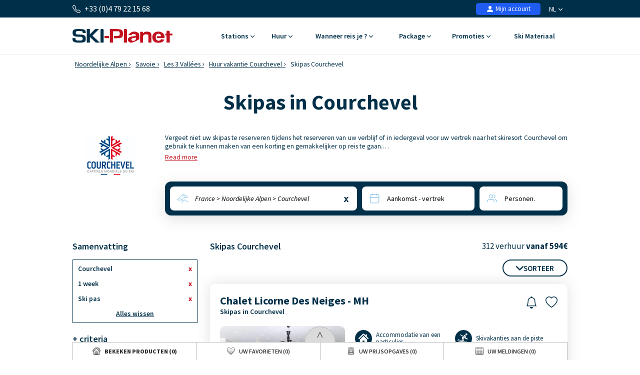

--- FILE ---
content_type: text/html; charset=UTF-8
request_url: https://www.ski-planet.com/nl/pas-ski-courchevel.html
body_size: 50598
content:
<!DOCTYPE html>
<html lang="nl">
    <head>
        <title>Reservering van accommodatie en skipas  - Courchevel met Ski-Planet</title>
        <meta name="description" content="Reservering van accommodatie en skipas  - Courchevel met Ski-Planet. Boek uw vakantie en skipassen in hetzelfde skigebied Courchevel om tijd te besparen wanneer je aankomt in het resort geboekt via Ski-Planet."/>
        <meta name="keywords" content="skipas Courchevel, skipas, Courchevel"/>
        <meta name="owner" content="ski-planet.com : le guide du ski en toute liberté"/>
        <meta name="Author" content="Ski-Planet"/>
        <meta name="robots" content="index, follow"/>
                <meta name="Identifier-url" content="https://www.ski-planet.com"/>
        <meta name="Rating" content="General"/>
        <meta name="viewport" content="width=device-width, initial-scale=1" />
        <meta http-equiv="Content-Type" content="text/html; charset=utf-8"/>
        <meta property="og:locale" content="nl_NL" /><meta property="og:type" content="website" /><meta property="og:title" content="Reservering van accommodatie en skipas  - Courchevel met Ski-Planet" /><meta property="og:description" content="Reservering van accommodatie en skipas  - Courchevel met Ski-Planet. Boek uw vakantie en skipassen in hetzelfde skigebied Courchevel om tijd te besparen wanneer je aankomt in het resort geboekt via Ski-Planet." /><meta property="og:url" content="https://www.ski-planet.com/nl/pas-ski-courchevel.html"/><meta property="og:site_name" content="Ski Planet" /><meta property="og:image" content="https://www.ski-planet.com/images/sp/logo.png" />                        <link rel="canonical" href="https://www.ski-planet.com/nl/pas-ski-courchevel.html"/>
                    <link rel="alternate" hreflang="fr" href="https://www.ski-planet.com/fr/forfait-ski-courchevel.html"/>
                    <link rel="alternate" hreflang="en" href="https://www.ski-planet.com/en/ski-passes-courchevel.html"/>
                    <link rel="alternate" hreflang="es" href="https://www.ski-planet.com/es/forfait-esqui-courchevel.html"/>
                    <link rel="alternate" hreflang="de" href="https://www.ski-planet.com/de/skipass-courchevel.html"/>
                    <link rel="alternate" hreflang="nl" href="https://www.ski-planet.com/nl/pas-ski-courchevel.html"/>
                    <link rel="alternate" hreflang="ru" href="https://www.ski-planet.com/ru/ski-passes-courchevel.html"/>
                    <link rel="alternate" hreflang="it" href="https://www.ski-planet.com/it/ski-pass-courchevel.html"/>
                    <link rel="alternate" hreflang="pl" href="https://www.ski-planet.com/pl/karnet-narty-courchevel.html"/>
                        <link rel="apple-touch-icon" sizes="180x180" href="/images/sp/favicon/apple-touch-icon.png">
        <link rel="icon" type="image/png" sizes="48x48" href="/images/sp/favicon/favicon-48x48.png">
        <link rel="icon" type="image/png" sizes="32x32" href="/images/sp/favicon/favicon-32x32.png">
        <link rel="icon" type="image/png" sizes="16x16" href="/images/sp/favicon/favicon-16x16.png">
        <link rel="manifest" href="/images/sp/favicon/site.webmanifest">
        <link rel="mask-icon" href="/images/sp/favicon/safari-pinned-tab.svg" color="#00529a">
        <link rel="shortcut icon" href="/images/sp/favicon/favicon.ico">
        <meta name="msapplication-TileColor" content="#ffffff">
        <meta name="msapplication-config" content="/images/sp/favicon/browserconfig.xml">
        <meta name="theme-color" content="#ffffff">
                            <link rel="preconnect" href="https://fonts.gstatic.com" crossorigin>
            <link rel="stylesheet" href="/css/normal26.css"/>
                                    </head>
    <body class="defaut">

                
        <script type="text/javascript">window.dataLayer = window.dataLayer || [];window.dataLayer.push({
    "id_produits": [
        "35127",
        "33341",
        "22755",
        "25675",
        "31008",
        "22188",
        "29997",
        "23149",
        "30999",
        "31016"
    ],
    "event": "datalayer_ready",
    "page_id": "FORFAIT_SKI_STATION",
    "page_type": "RESULTAT_MOTEUR",
    "langue": "nl",
    "isMobile": "false",
    "isTablet": "false",
    "cookie_partner": ""
});</script><noscript><iframe src="//www.googletagmanager.com/ns.html?id=GTM-TC4CTW" height="0" width="0" style="display:none;visibility:hidden"></iframe></noscript><script>(function(w,d,s,l,i){w[l]=w[l]||[];w[l].push({'gtm.start':new Date().getTime(),event:'gtm.js'});var f=d.getElementsByTagName(s)[0],j=d.createElement(s),dl=l!='dataLayer'?'&l='+l:'';j.async=true;j.src='//www.googletagmanager.com/gtm.js?id='+i+dl;f.parentNode.insertBefore(j,f);})(window,document,'script','dataLayer','GTM-TC4CTW');</script><script type="text/javascript">var conteneurs_googletagmanager = window['conteneurs_googletagmanager'] || [];
conteneurs_googletagmanager['Ski-Planet'] = 'GTM-TC4CTW';
</script>
                
        
    <svg xmlns="http://www.w3.org/2000/svg" id="symbols" aria-hidden="true">
        <defs>
                                                                                                                                                                                                                                                                                                                                                                <symbol id="svg-icon-header-back" viewBox="0 0 16 16">
                    <path fill-rule="evenodd" d="M8.354 1.646a.5.5 0 0 1 0 .708L2.707 8l5.647 5.646a.5.5 0 0 1-.708.708l-6-6a.5.5 0 0 1 0-.708l6-6a.5.5 0 0 1 .708 0"/>
                    <path fill-rule="evenodd" d="M12.354 1.646a.5.5 0 0 1 0 .708L6.707 8l5.647 5.646a.5.5 0 0 1-.708.708l-6-6a.5.5 0 0 1 0-.708l6-6a.5.5 0 0 1 .708 0"/>
                </symbol>
                                                    <symbol id="svg-icon-header-search" viewBox="0 0 16 16">
                    <path d="M11.742 10.344a6.5 6.5 0 1 0-1.397 1.398h-.001q.044.06.098.115l3.85 3.85a1 1 0 0 0 1.415-1.414l-3.85-3.85a1 1 0 0 0-.115-.1zM12 6.5a5.5 5.5 0 1 1-11 0 5.5 5.5 0 0 1 11 0"/>
                </symbol>
                                                    <symbol id="svg-icon-header-phone" viewBox="0 0 16 16">
                    <path d="M3.654 1.328a.678.678 0 0 0-1.015-.063L1.605 2.3c-.483.484-.661 1.169-.45 1.77a17.6 17.6 0 0 0 4.168 6.608 17.6 17.6 0 0 0 6.608 4.168c.601.211 1.286.033 1.77-.45l1.034-1.034a.678.678 0 0 0-.063-1.015l-2.307-1.794a.68.68 0 0 0-.58-.122l-2.19.547a1.75 1.75 0 0 1-1.657-.459L5.482 8.062a1.75 1.75 0 0 1-.46-1.657l.548-2.19a.68.68 0 0 0-.122-.58zM1.884.511a1.745 1.745 0 0 1 2.612.163L6.29 2.98c.329.423.445.974.315 1.494l-.547 2.19a.68.68 0 0 0 .178.643l2.457 2.457a.68.68 0 0 0 .644.178l2.189-.547a1.75 1.75 0 0 1 1.494.315l2.306 1.794c.829.645.905 1.87.163 2.611l-1.034 1.034c-.74.74-1.846 1.065-2.877.702a18.6 18.6 0 0 1-7.01-4.42 18.6 18.6 0 0 1-4.42-7.009c-.362-1.03-.037-2.137.703-2.877z"/>
                </symbol>
                                                    <symbol id="svg-icon-header-menu" viewBox="0 0 16 16">
                    <path fill-rule="evenodd" d="M2.5 12a.5.5 0 0 1 .5-.5h10a.5.5 0 0 1 0 1H3a.5.5 0 0 1-.5-.5m0-4a.5.5 0 0 1 .5-.5h10a.5.5 0 0 1 0 1H3a.5.5 0 0 1-.5-.5m0-4a.5.5 0 0 1 .5-.5h10a.5.5 0 0 1 0 1H3a.5.5 0 0 1-.5-.5"/>
                </symbol>
                                                    <symbol id="svg-icon-customer" viewBox="0 0 16 16">
                    <path fill-rule="evenodd" clip-rule="evenodd" d="M3 14s-1 0-1-1 1-4 6-4 6 3 6 4-1 1-1 1zm5-6a3 3 0 1 0 0-6 3 3 0 0 0 0 6"/>
                </symbol>
                                                    <symbol id="svg-icon-customer-connected" viewBox="0 0 16 16">
                    <path fill-rule="evenodd" clip-rule="evenodd" d="M11 5a3 3 0 1 1-6 0 3 3 0 0 1 6 0m-9 8c0 1 1 1 1 1h5v-1a2 2 0 0 1 .01-.2 4.49 4.49 0 0 1 1.534-3.693Q8.844 9.002 8 9c-5 0-6 3-6 4m7 0a1 1 0 0 1 1-1v-1a2 2 0 1 1 4 0v1a1 1 0 0 1 1 1v2a1 1 0 0 1-1 1h-4a1 1 0 0 1-1-1zm3-3a1 1 0 0 0-1 1v1h2v-1a1 1 0 0 0-1-1"/>
                </symbol>
                                                                            <symbol id="svg-icon-chevron-down" viewBox="0 0 512 298.04">
                    <path fill-rule="evenodd" clip-rule="evenodd" d="M12.08 70.78c-16.17-16.24-16.09-42.54.15-58.7 16.25-16.17 42.54-16.09 58.71.15L256 197.76 441.06 12.23c16.17-16.24 42.46-16.32 58.71-.15 16.24 16.16 16.32 42.46.15 58.7L285.27 285.96c-16.24 16.17-42.54 16.09-58.7-.15L12.08 70.78z"/>
                </symbol>
                                                    <symbol id="svg-icon-heart" viewBox="0 0 16 16">
                    <path d="m8 2.748-.717-.737C5.6.281 2.514.878 1.4 3.053c-.523 1.023-.641 2.5.314 4.385.92 1.815 2.834 3.989 6.286 6.357 3.452-2.368 5.365-4.542 6.286-6.357.955-1.886.838-3.362.314-4.385C13.486.878 10.4.28 8.717 2.01zM8 15C-7.333 4.868 3.279-3.04 7.824 1.143q.09.083.176.171a3 3 0 0 1 .176-.17C12.72-3.042 23.333 4.867 8 15"/>
                </symbol>
                                                    <symbol id="svg-icon-bell" viewBox="0 0 16 16">
                    <path d="M8 16a2 2 0 0 0 2-2H6a2 2 0 0 0 2 2M8 1.918l-.797.161A4 4 0 0 0 4 6c0 .628-.134 2.197-.459 3.742-.16.767-.376 1.566-.663 2.258h10.244c-.287-.692-.502-1.49-.663-2.258C12.134 8.197 12 6.628 12 6a4 4 0 0 0-3.203-3.92zM14.22 12c.223.447.481.801.78 1H1c.299-.199.557-.553.78-1C2.68 10.2 3 6.88 3 6c0-2.42 1.72-4.44 4.005-4.901a1 1 0 1 1 1.99 0A5 5 0 0 1 13 6c0 .88.32 4.2 1.22 6"/>
                </symbol>
                                                    <symbol id="svg-icon-filter" viewBox="0 0 64 64" stroke-width="4">
                    <line x1="50.69" y1="32" x2="56.32" y2="32"/>
                    <line x1="7.68" y1="32" x2="38.69" y2="32"/>
                    <line x1="26.54" y1="15.97" x2="56.32" y2="15.97"/>
                    <line x1="7.68" y1="15.97" x2="14.56" y2="15.97"/>
                    <line x1="35" y1="48.03" x2="56.32" y2="48.03"/>
                    <line x1="7.68" y1="48.03" x2="23" y2="48.03"/>
                    <circle cx="20.55" cy="15.66" r="6"/>
                    <circle cx="44.69" cy="32" r="6"/>
                    <circle cx="29" cy="48.03" r="6"/>
                </symbol>
                                                    <symbol id="svg-icon-massif" viewBox="0 0 28 24">
                    <path d="M26.7334 20.9294L24.1036 18.2336L22.7232 19.1728C22.4852 19.3375 22.1758 19.3009 21.9735 19.0997L18.8261 15.8732L16.2737 18.4897C16.0416 18.7276 15.6668 18.7276 15.4348 18.4897L7.50373 10.3595L1.37548 16.0684L0.572266 15.1657L7.117 9.06651C7.35499 8.84694 7.71198 8.85304 7.93807 9.08481L15.8453 17.1906L18.3977 14.5741C18.6298 14.3362 19.0046 14.3362 19.2367 14.5741L22.4614 17.8798L23.8418 16.9405C24.0798 16.7759 24.3951 16.8125 24.5914 17.0137L27.5663 20.0633L26.7274 20.9233L26.7334 20.9294Z"/>
                    <path d="M14.3995 14.4521L13.5249 13.6287L21.9557 4.22375C22.0628 4.10177 22.2175 4.02858 22.3841 4.02858C22.5388 4.01638 22.7054 4.08957 22.8184 4.20545L27.5782 9.08479L26.7393 9.94478L22.4198 5.51677L14.4114 14.4521H14.3995Z"/>
                    <path d="M9.72295 8.73105L8.88403 7.87107L16.0237 0.545955C16.2558 0.308087 16.6306 0.308087 16.8627 0.545955L20.4325 4.20546L19.5936 5.06545L16.4462 1.83898L9.7289 8.72495L9.72295 8.73105Z"/>
                    <path d="M5.73081 17.4468C5.57611 17.4468 5.42737 17.3858 5.30837 17.2699L2.3335 14.2203L3.17241 13.3603L5.78436 16.0379L7.75373 14.5253C7.95602 14.3728 8.22971 14.3606 8.43795 14.507L9.87184 15.4889L11.9126 13.9153L12.6266 14.8912L10.2467 16.721C10.0444 16.8734 9.77069 16.8856 9.56245 16.7393L8.12856 15.7573L6.08779 17.3309C5.9807 17.4102 5.85575 17.4529 5.73081 17.4529V17.4468Z"/>
                    <path d="M16.4402 6.46826C16.3331 6.46826 16.226 6.43777 16.1367 6.38287L13.1619 4.55312L13.7747 3.51016L16.4045 5.12644L18.4631 3.54066L19.1771 4.51653L16.7972 6.34628C16.6901 6.42557 16.5651 6.46826 16.4402 6.46826Z"/>
                    <path d="M20.6051 10.7377C20.492 10.7377 20.373 10.7011 20.2778 10.634L18.4929 9.41415L19.1533 8.40169L20.611 9.39586L22.0687 8.40169C22.2234 8.298 22.4138 8.27361 22.5864 8.3285L23.9726 8.80423L25.0258 7.43802L25.9599 8.19432L24.645 9.89599C24.4903 10.0973 24.2285 10.1765 23.9905 10.0973L22.4793 9.57883L20.9383 10.634C20.8371 10.7011 20.7241 10.7377 20.611 10.7377H20.6051Z"/>
                    <path d="M15.4245 17.625L10.6663 22.5027L11.5077 23.3653L16.2659 18.4876L15.4245 17.625Z"/>
                </symbol>
                                                                            <symbol id="svg-icon-destination" viewBox="0 0 1024 1024">
                    <path d="M513.2 56.6c-164 0-296.9 131-296.9 292.6 0 50.2 12.8 97.4 35.4 138.6 37.7 69 166.6 266.1 228.3 359.6 29.8 27.9 59 6.4 66.5 0 61.3-93.3 189.3-289.6 227.3-357.6 23.3-41.7 36.5-89.7 36.5-140.6-0.2-161.6-133.1-292.6-297.1-292.6z m214.2 413.6c-36.1 61-163.5 264.3-202.7 326.8-8.2 2.9-15.9 2.5-23 0-38.9-62.3-165.5-264.9-201.8-325.2-21.7-36.1-34.2-78.2-34.2-123.1 0-134 110.8-242.7 247.4-242.7s247.4 108.6 247.4 242.7c0.1 44.3-12 85.8-33.1 121.5z"/>
                    <path d="M513.2 477.7c-70.8 0-128.4-57.6-128.4-128.4s57.6-128.4 128.4-128.4 128.4 57.6 128.4 128.4S584 477.7 513.2 477.7z m0-208.7c-44.3 0-80.3 36-80.3 80.3s36 80.3 80.3 80.3 80.3-36 80.3-80.3-36-80.3-80.3-80.3zM511.9 969.6c-163.4 0-286.6-59.6-286.6-138.7 0-46.1 42.4-87.2 116.4-112.7 11.5-4 24.1 2.1 28 13.6 4 11.5-2.1 24.1-13.6 28-53.5 18.5-86.7 45.7-86.7 71.1 0 44.7 99.6 94.6 242.5 94.6s242.5-49.9 242.5-94.6c0-25.4-33.3-52.6-86.8-71.1-11.5-4-17.6-16.5-13.6-28 4-11.5 16.5-17.6 28-13.6 74 25.5 116.5 66.7 116.5 112.8 0 78.9-123.2 138.6-286.6 138.6z"/>
                </symbol>
                                                                                                    <symbol id="svg-icon-calendrier" viewBox="0 0 25 25">
                    <path fill-rule="evenodd" clip-rule="evenodd" d="M8.90411 2.2941C9.31431 2.2941 9.64654 2.6188 9.64654 3.0195V3.73338H15.6568V3.0195C15.6568 2.6188 15.989 2.2941 16.4004 2.2941C16.8094 2.2941 17.1428 2.6188 17.1428 3.0195V3.73338H19.7431C21.2124 3.73338 22.4034 4.89517 22.4034 6.32755V19.8499C22.4034 21.2823 21.2124 22.4441 19.7431 22.4441H5.57337C4.10409 22.4441 2.91309 21.2823 2.91309 19.8499V6.32755C2.91309 4.89633 4.10409 3.73338 5.57337 3.73338H8.16048V3.0195C8.16048 2.6188 8.49272 2.2941 8.90411 2.2941ZM8.16048 5.18303H5.57337C4.92569 5.18303 4.39795 5.69542 4.39795 6.32755V9.49053H20.9173V6.32755C20.9196 6.02634 20.7972 5.7366 20.577 5.52199C20.3568 5.30738 20.0569 5.18547 19.7431 5.18303H17.144L17.1572 5.89231C17.1572 6.29301 16.825 6.61771 16.4136 6.61771C16.3152 6.61696 16.2179 6.59759 16.1273 6.56071C16.0368 6.52384 15.9546 6.47017 15.8857 6.4028C15.8167 6.33542 15.7623 6.25566 15.7255 6.16806C15.6887 6.08047 15.6702 5.98676 15.6712 5.89231L15.658 5.18303H9.64654L9.65974 5.89231C9.65974 6.29301 9.3275 6.61771 8.91611 6.61771C8.81772 6.61696 8.72045 6.59759 8.62987 6.56071C8.53929 6.52384 8.45717 6.47017 8.38821 6.4028C8.31925 6.33542 8.26481 6.25566 8.228 6.16806C8.19118 6.08047 8.17273 5.98676 8.17368 5.89231L8.16048 5.18303ZM20.9173 10.9298H4.39915V19.8499C4.39915 20.4821 4.92449 20.9944 5.57337 20.9944H19.7431C20.3908 20.9944 20.9185 20.4821 20.9185 19.8499L20.9173 10.9298Z"/>
                </symbol>
                                                    <symbol id="svg-icon-personnes" viewBox="0 0 25 23">
                    <path fill-rule="evenodd" clip-rule="evenodd" d="M10.055 4.37685C9.69644 4.37685 9.34143 4.44444 9.01021 4.57577C8.67898 4.7071 8.37802 4.89959 8.12451 5.14225C7.871 5.38491 7.6699 5.673 7.5327 5.99005C7.3955 6.3071 7.32489 6.64692 7.32489 6.99009C7.32489 7.33327 7.3955 7.67309 7.5327 7.99014C7.6699 8.30719 7.871 8.59528 8.12451 8.83794C8.37802 9.0806 8.67898 9.27309 9.01021 9.40442C9.34143 9.53575 9.69644 9.60334 10.055 9.60334C10.779 9.60334 11.4734 9.32802 11.9854 8.83794C12.4974 8.34786 12.785 7.68317 12.785 6.99009C12.785 6.29702 12.4974 5.63233 11.9854 5.14225C11.4734 4.65217 10.779 4.37685 10.055 4.37685ZM5.9006 6.9887C5.9006 6.46649 6.00805 5.94939 6.21683 5.46693C6.4256 4.98447 6.73161 4.54609 7.11738 4.17683C7.50315 3.80757 7.96112 3.51466 8.46515 3.31482C8.96918 3.11497 9.5094 3.01212 10.055 3.01212C10.6005 3.01212 11.1407 3.11497 11.6448 3.31482C12.1488 3.51466 12.6068 3.80757 12.9925 4.17683C13.3783 4.54609 13.6843 4.98447 13.8931 5.46693C14.1019 5.94939 14.2093 6.46649 14.2093 6.9887C14.2093 8.04336 13.7716 9.05482 12.9925 9.80057C12.2134 10.5463 11.1568 10.9653 10.055 10.9653C8.95315 10.9653 7.89647 10.5463 7.11738 9.80057C6.33829 9.05482 5.9006 8.04336 5.9006 6.9887ZM15.3886 3.6315C15.4118 3.54471 15.4527 3.46316 15.5089 3.39149C15.565 3.31983 15.6354 3.25945 15.7159 3.21383C15.7965 3.1682 15.8856 3.13821 15.9783 3.12557C16.071 3.11293 16.1653 3.11789 16.256 3.14017C17.15 3.35891 17.9424 3.85631 18.5084 4.55392C19.0743 5.25153 19.3815 6.10964 19.3815 6.99288C19.3815 7.87612 19.0743 8.73423 18.5084 9.43183C17.9424 10.1294 17.15 10.6268 16.256 10.8456C16.075 10.8848 15.8852 10.8549 15.727 10.7623C15.5687 10.6697 15.4544 10.5216 15.4083 10.3496C15.3623 10.1776 15.3882 9.99513 15.4805 9.84109C15.5728 9.68705 15.7243 9.57354 15.9026 9.5247C16.4901 9.38094 17.0108 9.05406 17.3827 8.59563C17.7546 8.13719 17.9565 7.5733 17.9565 6.99288C17.9565 6.41246 17.7546 5.84856 17.3827 5.39013C17.0108 4.93169 16.4901 4.60482 15.9026 4.46106C15.7197 4.41614 15.5628 4.30353 15.4666 4.14798C15.3703 3.99243 15.3418 3.80666 15.3886 3.6315ZM3.67582 14.0629C4.4548 13.3171 5.51136 12.8981 6.6131 12.8979H13.4983C14.6 12.8981 15.6566 13.3171 16.4356 14.0628C17.2147 14.8085 17.6524 15.8199 17.6526 16.8745V18.5225C17.6526 18.7034 17.5776 18.8768 17.4439 19.0047C17.3103 19.1326 17.1291 19.2045 16.9401 19.2045C16.7512 19.2045 16.5699 19.1326 16.4363 19.0047C16.3027 18.8768 16.2276 18.7034 16.2276 18.5225V16.8745C16.2276 16.1815 15.9401 15.517 15.4283 15.0269C14.9164 14.5368 14.2222 14.2614 13.4983 14.2612H6.6131C5.88904 14.2612 5.19464 14.5366 4.68265 15.0266C4.17066 15.5167 3.88303 16.1814 3.88303 16.8745V18.5225C3.87712 18.6995 3.7995 18.8674 3.66659 18.9906C3.53369 19.1138 3.35591 19.1827 3.17089 19.1827C2.98586 19.1827 2.80809 19.1138 2.67518 18.9906C2.54227 18.8674 2.46465 18.6995 2.45874 18.5225V16.8745C2.45874 15.8201 2.89642 14.8083 3.67582 14.0629ZM18.8326 13.5166C18.8799 13.3416 18.9978 13.1917 19.1604 13.0998C19.323 13.0079 19.5171 12.9816 19.7 13.0267C20.5914 13.2469 21.3811 13.7443 21.9452 14.4408C22.5092 15.1372 22.8155 15.9933 22.8161 16.8745V18.5225C22.8161 18.7034 22.7411 18.8768 22.6075 19.0047C22.4738 19.1326 22.2926 19.2045 22.1036 19.2045C21.9147 19.2045 21.7334 19.1326 21.5998 19.0047C21.4662 18.8768 21.3911 18.7034 21.3911 18.5225V16.8752C21.3907 16.2962 21.1894 15.7337 20.8188 15.2761C20.4483 14.8185 19.9294 14.4916 19.3438 14.3468C19.161 14.3015 19.0046 14.1886 18.9088 14.0329C18.8129 13.8773 18.7856 13.6916 18.8326 13.5166Z"/>
                </symbol>
                                                    <symbol id="svg-icon-loupe" viewBox="0 0 21 21">
                    <path stroke-width="0.0195312" d="M9.01409 3.70243C6.25267 3.70243 4.01409 5.941 4.01409 8.70243C4.01409 11.4639 6.25267 13.7024 9.01409 13.7024C11.7755 13.7024 14.0141 11.4639 14.0141 8.70243C14.0141 5.941 11.7755 3.70243 9.01409 3.70243ZM2.34741 8.70243C2.34741 5.02053 5.33218 2.03577 9.01407 2.03577C12.696 2.03577 15.6807 5.02053 15.6807 8.70243C15.6807 10.243 15.1582 11.6616 14.2807 12.7904L18.77 17.2798C19.0954 17.6053 19.0954 18.1329 18.77 18.4583C18.4446 18.7838 17.9169 18.7838 17.5915 18.4583L13.1021 13.969C11.9733 14.8465 10.5547 15.3691 9.01407 15.3691C5.33218 15.3691 2.34741 12.3843 2.34741 8.70243Z"/>
                </symbol>
                                                                            <symbol id="svg-icon-avis" viewBox="0 0 31 31">
                    <path stroke-width="2" stroke-linecap="round" stroke-linejoin="round" d="M28.568 20.9253C29.3469 19.1781 29.7794 17.2451 29.7794 15.2119C29.7794 7.40064 23.3945 1.06836 15.5184 1.06836C7.64222 1.06836 1.25732 7.40064 1.25732 15.2119C1.25732 23.0232 7.64222 29.3555 15.5184 29.3555C18.0542 29.3555 20.4354 28.6991 22.4987 27.5483L29.7821 29.3541L28.568 20.9253Z"/>
                </symbol>
                                                                                                                            <symbol id="svg-icon-gift" viewBox="0 0 16 16">
                    <path d="M3 2.5a2.5 2.5 0 0 1 5 0 2.5 2.5 0 0 1 5 0v.006c0 .07 0 .27-.038.494H15a1 1 0 0 1 1 1v2a1 1 0 0 1-1 1v7.5a1.5 1.5 0 0 1-1.5 1.5h-11A1.5 1.5 0 0 1 1 14.5V7a1 1 0 0 1-1-1V4a1 1 0 0 1 1-1h2.038A3 3 0 0 1 3 2.506zm1.068.5H7v-.5a1.5 1.5 0 1 0-3 0c0 .085.002.274.045.43zM9 3h2.932l.023-.07c.043-.156.045-.345.045-.43a1.5 1.5 0 0 0-3 0zM1 4v2h6V4zm8 0v2h6V4zm5 3H9v8h4.5a.5.5 0 0 0 .5-.5zm-7 8V7H2v7.5a.5.5 0 0 0 .5.5z"/>
                </symbol>
                    </defs>
    </svg>
        
        
<header id="header">

        <div id="header_bandeau">
        <div class="conteneur_site">
            <div id="header_telephone"><svg aria-hidden="true" class="svg-symbol svg-icon-header-phone"><use href="#svg-icon-header-phone"></use></svg> +33 (0)4 79 22 15 68</div>
            <div id="header_liens">
                                                <div id="header_langues">
                                            <div class="langue"><span class="a" onclick="changerDevise(1,'https://www.ski-planet.com/nl/','https://www.ski-planet.com/nl/pas-ski-courchevel.html');" title="Skivakantie gids">NL <svg aria-hidden="true" class="svg-symbol svg-icon-chevron-down"><use href="#svg-icon-chevron-down"></use></svg></span></div>
                                        <div class="conteneur">
                                                                                                                        <div class="langue"><span class="a" onclick="changerDevise(1,'https://www.ski-planet.com/fr/','https://www.ski-planet.com/fr/forfait-ski-courchevel.html');" title="Guide des vacances au ski">FR</span></div>
                                                                                                                                                                                    <div class="langue"><span class="a" onclick="changerDevise(1,'https://www.ski-planet.com/en/','https://www.ski-planet.com/en/ski-passes-courchevel.html');" title="French ski resorts guide">EN <span class="devise">&euro;</span></span></div>
                                    <div class="langue"><span class="a" onclick="changerDevise(2,'https://www.ski-planet.com/en/','https://www.ski-planet.com/en/ski-passes-courchevel.html');" title="French ski resorts guide">EN <span class="devise">&pound;</span></span></div>
                                                                                                                                                                                    <div class="langue"><span class="a" onclick="changerDevise(1,'https://www.ski-planet.com/es/','https://www.ski-planet.com/es/forfait-esqui-courchevel.html');" title="Estaciones de esquí francesas">ES</span></div>
                                                                                                                                                                                    <div class="langue"><span class="a" onclick="changerDevise(1,'https://www.ski-planet.com/de/','https://www.ski-planet.com/de/skipass-courchevel.html');" title="Reiseleiter Ski Urlaub">DE</span></div>
                                                                                                                                                                                                                                        <div class="langue"><span class="a" onclick="changerDevise(1,'https://www.ski-planet.com/ru/','https://www.ski-planet.com/ru/ski-passes-courchevel.html');" title="Гид по лыжным каникулам  ">RU</span></div>
                                                                                                                                                                                    <div class="langue"><span class="a" onclick="changerDevise(1,'https://www.ski-planet.com/it/','https://www.ski-planet.com/it/ski-pass-courchevel.html');" title="Guida delle vacanze sugli sci">IT</span></div>
                                                                                                                                                                                    <div class="langue"><span class="a" onclick="changerDevise(1,'https://www.ski-planet.com/pl/','https://www.ski-planet.com/pl/karnet-narty-courchevel.html');" title="Przewodnik po wakacjach na nartach">PL</span></div>
                                                                                                        </div>
                </div>
                                <div id="header_client">
                                            <span class="encryptedlink encryptedlink68747470733a2f2f7777772e736b692d706c616e65742e636f6d2f6e6c2f636f6d7074652f"><svg aria-hidden="true" class="svg-symbol svg-icon-customer"><use href="#svg-icon-customer"></use></svg> Mijn account</span>
                                    </div>
                                            </div>
        </div>
    </div>

    <div id="header_navigation" class="conteneur_site">

                <div id="header_logo">
            <a href="https://www.ski-planet.com/nl/">
                                                    <img class="logo-svg" src="/images/sp/logo.svg" alt="Ski verblijf met Ski-Planet" title="Ski verblijf met Ski-Planet" />
                            </a>
        </div>

                <div id="bouton_retour" onclick="ToggleConteneur('page');">
            <svg aria-hidden="true" class="svg-symbol svg-icon-header-back"><use href="#svg-icon-header-back"></use></svg>
        </div>

                <div id="header_boutons">
                                                        <a href="https://www.ski-planet.com/nl/favoris.php">
                    <div class="bouton-mobile">
                        <svg aria-hidden="true" class="svg-symbol svg-icon-heart"><use href="#svg-icon-heart"></use></svg>
                        <div id="bouton_nb_favoris" style="display:none;">0</div>
                    </div>
                </a>
                                    <div id="bouton_accordeon_telephone" class="groupe_accordeon_boutons bouton-mobile ferme">
                <svg aria-hidden="true" class="svg-symbol svg-icon-header-phone"><use href="#svg-icon-header-phone"></use></svg>
            </div>
                        <div id="bouton-menu" class="bouton-mobile" onclick="ToggleConteneur('menu');">
                <svg aria-hidden="true" class="svg-symbol svg-icon-header-menu"><use href="#svg-icon-header-menu"></use></svg>
            </div>
        </div>

                <div id="element_accordeon_telephone">
            <div class="conteneur-numero">Informatie & Reservering<br>
                <a class="numero" href="tel:+33479221568">+33 (0)4 79 22 15 68</a>
            </div>
            <p>Maandag-vrijdag: 9.00-12.30 - 13.30-18.00 uur<br>Zaterdag: 9.00-12.30 - 13.30-18.00 uur</p>
            <a class="bouton-fermer" href="#" onclick="FermerAccordeon('bouton_accordeon_telephone','element_accordeon_telephone');return false;">Gesloten</a>
            <a class="bouton-appeler" href="tel:+33479221568">Opbellen</a>
        </div>

                
                <nav id="header_menu">
            <div class="onglet mobile-only">
                <span id="bouton_accordeon_header_menu_langue" class="label ferme">Kies taal <img class="fleche sprite-picto-moteur-fleche" src="/images/spacer.gif" alt=""></span>
                <div id="element_accordeon_header_menu_langue" class="onglet_contenu">
                    <div class="colonne">
                        <div class="select-langue">Nederlands<img src="/images/spacer.gif" class="sprite-drapeau-nl" alt="FR"/>
                            <select name="langue" onchange="javascript:eval(this.value);return false;">
                                                                                                            <option  value="changerDevise(1,'https://www.ski-planet.com/fr/','https://www.ski-planet.com/fr/forfait-ski-courchevel.html');">Français </option>
                                                                                                                                                <option  value="changerDevise(1,'https://www.ski-planet.com/en/','https://www.ski-planet.com/en/ski-passes-courchevel.html');">English (&euro;)</option>
                                        <option  value="changerDevise(2,'https://www.ski-planet.com/en/','https://www.ski-planet.com/en/ski-passes-courchevel.html');">English (&pound;)</option>
                                                                                                                                                <option  value="changerDevise(1,'https://www.ski-planet.com/es/','https://www.ski-planet.com/es/forfait-esqui-courchevel.html');">Español </option>
                                                                                                                                                <option  value="changerDevise(1,'https://www.ski-planet.com/de/','https://www.ski-planet.com/de/skipass-courchevel.html');">Deutsch </option>
                                                                                                                                                <option selected value="changerDevise(1,'https://www.ski-planet.com/nl/','https://www.ski-planet.com/nl/pas-ski-courchevel.html');">Nederlands </option>
                                                                                                                                                <option  value="changerDevise(1,'https://www.ski-planet.com/ru/','https://www.ski-planet.com/ru/ski-passes-courchevel.html');">Русский </option>
                                                                                                                                                <option  value="changerDevise(1,'https://www.ski-planet.com/it/','https://www.ski-planet.com/it/ski-pass-courchevel.html');">Italiano </option>
                                                                                                                                                <option  value="changerDevise(1,'https://www.ski-planet.com/pl/','https://www.ski-planet.com/pl/karnet-narty-courchevel.html');">Polski </option>
                                                                                                </select>
                        </div>
                    </div>
                </div>
            </div>
            <div class="onglet mobile-only">
                <span id="bouton_accordeon_header_menu_client" class="label ferme">Mijn account <img class="fleche sprite-picto-moteur-fleche" src="/images/spacer.gif" alt=""></span>
                <div id="element_accordeon_header_menu_client" class="onglet_contenu">
                    <div class="colonne">
                        <ul>
                                                            <li>
                                    <span class="a encryptedlink encryptedlink68747470733a2f2f7777772e736b692d706c616e65742e636f6d2f6e6c2f636f6d7074652f">Inloggen</span>
                                </li>
                                                        <li>
                                <span class="a encryptedlink encryptedlink68747470733a2f2f7777772e736b692d706c616e65742e636f6d2f6e6c2f6661766f7269732e706870">Favorieten</span>
                            </li>
                            <li>
                                <span class="a encryptedlink encryptedlink68747470733a2f2f7777772e736b692d706c616e65742e636f6d2f6e6c2f64657669732e706870">Prijsopgave</span>
                            </li>
                                                    </ul>
                    </div>
                </div>
            </div>
            <div class="onglet">
                                    <a class="label" href="https://www.ski-planet.com/nl/ski-resort/critere.php">Stations <svg aria-hidden="true" class="svg-symbol svg-icon-chevron-down"><use href="#svg-icon-chevron-down"></use></svg><div class="indicateur"></div></a>
                                <div class="onglet_contenu">
                    <div class="conteneur_site">
                                                                                                                                <div class="colonne colonne_marge">
                                <div class="titre">accommodatie - het ski resort</div>
                                <ul>
                                                                            <li><a href="https://www.ski-planet.com/nl/huur-la-plagne.html">La Plagne</a></li>
                                                                            <li><a href="https://www.ski-planet.com/nl/huur-les-menuires.html">Les Menuires</a></li>
                                                                            <li><a href="https://www.ski-planet.com/nl/huur-les-arcs.html">Les Arcs</a></li>
                                                                            <li><a href="https://www.ski-planet.com/nl/huur-tignes.html">Tignes</a></li>
                                                                            <li><a href="https://www.ski-planet.com/nl/huur-les-orres.html">Les Orres</a></li>
                                                                            <li><a href="https://www.ski-planet.com/nl/huur-chamrousse.html">Chamrousse</a></li>
                                                                    </ul>
                            </div>
                            <div class="colonne">
                                <div class="titre"></div>
                                <ul>
                                                                            <li><a href="https://www.ski-planet.com/nl/huur-val-thorens.html">Val Thorens</a></li>
                                                                            <li><a href="https://www.ski-planet.com/nl/huur-peyragudes.html">Peyragudes</a></li>
                                                                            <li><a href="https://www.ski-planet.com/nl/huur-val-cenis.html">Val Cenis</a></li>
                                                                            <li><a href="https://www.ski-planet.com/nl/huur-les-2-alpes.html">Les 2 Alpes</a></li>
                                                                            <li><a href="https://www.ski-planet.com/nl/huur-les-gets.html">Les Gets</a></li>
                                                                            <li><a href="https://www.ski-planet.com/nl/ski-familie-vakantie.php">Familieresorts</a></li>
                                                                    </ul>
                            </div>
                                            </div>
                </div>
            </div>
            <div class="onglet">
                <span class="label">Huur <svg aria-hidden="true" class="svg-symbol svg-icon-chevron-down"><use href="#svg-icon-chevron-down"></use></svg></span>
                <div class="onglet_contenu">
                    <div class="conteneur_site">
                        <div class="colonne colonne_marge">
                            <div class="titre">Selecteer uw accommodatie</div>
                            <ul>
                                <li>
                                    <a href="https://www.ski-planet.com/nl/huur-chalet-ski.php">Chalet in de bergen</a>
                                </li>
                                <li>
                                    <a href="https://www.ski-planet.com/nl/luxe-skiverhuur.php">Prestige</a>
                                </li>
                                <li>
                                    <a href="https://www.ski-planet.com/nl/huren-ski-appartement.html">Appartementen</a>
                                </li>
                                                                                                    <li>
                                        <a href="https://www.ski-planet.com/nl/huren-ski-residentie.html">Verblijf</a>
                                    </li>
                                                                <li>
                                    <a href="https://www.ski-planet.com/nl/hotel-ski.php">Hotel</a>
                                </li>
                                                                                                    <li>
                                        <a href="https://www.ski-planet.com/nl/ski-voet-paden.php">Vakantie aan de voet van de pistes</a>
                                    </li>
                                                            </ul>
                        </div>
                                                    <div class="colonne colonne_pub">
                                <div class="pub250">
                                    <a href="https://www.ski-planet.com/nl/reservation/online_affiche.php?VacancesID=98&amp;Promotion=toutes" target="_blank" onmousedown="clickPub(123913)" rel="nofollow"><img src="https://docs.ski-planet.com/pub/Banniere_Menu_SP_néerlandais_mars-1.jpg" alt="" loading="lazy" /></a>                                </div>
                            </div>
                                            </div>
                </div>
            </div>
                        <div class="onglet">
                <span class="label">Wanneer reis je ? <svg aria-hidden="true" class="svg-symbol svg-icon-chevron-down"><use href="#svg-icon-chevron-down"></use></svg></span>
                <div class="onglet_contenu">
                    <div class="conteneur_site">
                        <div class="colonne colonne_marge">
                            <div class="titre">Winter 2025-2026</div>
                            <ul>
                                <li><a href="https://www.ski-planet.com/nl/reservation/kort-ski-verblijf.php">Ski weekend</a></li>
                                                                    <li><a href="https://www.ski-planet.com/nl/ski-je-zo-savoie-mont-blanc.html">Ski je zo | Flexibel verblijf</a></li>
                                                                                                                                <li><a href="https://www.ski-planet.com/nl/infos/school-vakanties-kalender.php">schoolvakanties</a></li>
                                                            </ul>
                        </div>
                        <div class="colonne colonne_pub">
                            <div class="pub250">
                                <a href="https://www.ski-planet.com/nl/reservation/online_affiche.php?MassifID=&amp;StationID=&amp;formule=false|false|false&amp;DteFrom=2026-01-31&amp;NbNuits=7" target="_blank" onmousedown="clickPub(123923)" rel="nofollow"><img src="https://docs.ski-planet.com/pub/Banniere_Menu_SP_néerlandais_février-1.jpg" alt="" loading="lazy" /></a>                            </div>
                        </div>
                    </div>
                </div>
            </div>
                            <div class="onglet">
                    <a class="label" href="https://www.ski-planet.com/nl/ski-all-inclusive.php">Package <svg aria-hidden="true" class="svg-symbol svg-icon-chevron-down"><use href="#svg-icon-chevron-down"></use></svg><div class="indicateur"></div></a>
                    <div class="onglet_contenu">
                        <div class="conteneur_site">
                            <div class="colonne colonne_marge">
                                <div class="titre">Skivakanties all inclusive</div>
                                <ul>
                                                                                <li><a href="https://www.ski-planet.com/nl/ski-all-inclusief-les-arcs.html">Package Les Arcs</a></li>
                                                                                        <li><a href="https://www.ski-planet.com/nl/ski-all-inclusief-la-rosiere.html">Package La Rosière</a></li>
                                                                                        <li><a href="https://www.ski-planet.com/nl/ski-all-inclusief-serre-chevalier.html">Package Serre Chevalier</a></li>
                                                                                        <li><a href="https://www.ski-planet.com/nl/ski-all-inclusief-tignes.html">Package Tignes</a></li>
                                                                                                                        <li>
                                            <a href="https://www.ski-planet.com/nl/accommodatie-en-skipas.html">accommodatie + Ski pas</a>
                                        </li>
                                                                        <li>
                                        <a href="https://www.ski-planet.com/nl/accommodatie-en-skimateriaal.html">accommodatie + Ski Materiaal</a>
                                    </li>
                                                                            <li class="mobile-only">
                                            <a href="https://www.ski-planet.com/nl/skiset/verhuur-van-ski-materiaal.php">Ski Materiaal</a>
                                        </li>
                                                                    </ul>
                            </div>
                            <div class="colonne colonne_pub">
                                <div class="pub250">
                                    <a href="https://www.ski-planet.com/nl/ski-all-inclusive.php" target="_blank" onmousedown="clickPub(123914)" rel="nofollow"><img src="https://docs.ski-planet.com/pub/Banniere_Menu_SP_néerlandais_toutcompris-1.jpg" alt="" loading="lazy" /></a>                                </div>
                            </div>
                        </div>
                    </div>
                </div>
                        <div class="onglet">
                <a class="label" href="https://www.ski-planet.com/nl/promotie-ski.php">Promoties <svg aria-hidden="true" class="svg-symbol svg-icon-chevron-down"><use href="#svg-icon-chevron-down"></use></svg><div class="indicateur"></div></a>
                <div class="onglet_contenu">
                    <div class="conteneur_site">
                        <div class="colonne colonne_marge">
                            <div class="titre">Ski verblijf - Alle aanbiedingen</div>
                            <ul>
                                <li>
                                    <a href="https://www.ski-planet.com/nl/ski-promotie-code.php">Korting</a>
                                </li>
                                                                    <li>
                                        <a href="https://www.ski-planet.com/nl/skien-in-de-lente.html">Skiën in de lente</a>
                                    </li>
                                                                <li>
                                    <a href="https://www.ski-planet.com/nl/vroege-ski-huur.php">Vroegboeking ski</a>
                                </li>
                                <li>
                                    <a href="https://www.ski-planet.com/nl/last-minute-ski.php">Ski last minute</a>
                                </li>
                                <li>
                                    <a href="https://www.ski-planet.com/nl/ski-goedkoop.php">Goedkope skivakanties</a>
                                </li>
                                                                    <li>
                                        <a href="https://www.ski-planet.com/nl/skipass.html">Ski pas</a>
                                    </li>
                                                            </ul>
                        </div>
                        <div class="colonne colonne_pub">
                            <div class="pub250">
                                <a href="https://www.ski-planet.com/nl/vroege-ski-huur.php" target="_blank" onmousedown="clickPub(123930)" rel="nofollow"><img src="https://docs.ski-planet.com/pub/Banniere_Menu_SP_néerlandais_earlybooking-1.jpg" alt="" loading="lazy" /></a>                            </div>
                        </div>
                    </div>
                </div>
            </div>
                            <div class="onglet desktop-only">
                    <a class="label" href="https://www.ski-planet.com/nl/skiset/verhuur-van-ski-materiaal.php">Ski Materiaal<div class="indicateur"></div></a>
                </div>
                    </nav>
    </div>
</header>

        
            <main id="page-recherche">
        
        
<div id="contenu-header">
    <div class="container-ariane">                <div id="ariane">
        <a class="lien home" href="https://www.ski-planet.com/nl/">Ski-Planet</a><!-- @whitespace
        --><!-- @whitespace
            --><!-- @whitespace
                --><a class="lien" href="https://www.ski-planet.com/nl/huur-noordelijke-alpen_1.html"><img src="/images/sp/fleche.png" alt="&rsaquo;" />Noordelijke Alpen</a><!-- @whitespace
            --><!-- @whitespace
        --><!-- @whitespace
            --><!-- @whitespace
                --><a class="lien" href="https://www.ski-planet.com/nl/huur-savoie-73.html"><img src="/images/sp/fleche.png" alt="&rsaquo;" />Savoie</a><!-- @whitespace
            --><!-- @whitespace
        --><!-- @whitespace
            --><!-- @whitespace
                --><a class="lien" href="https://www.ski-planet.com/nl/huur-ski-gebied-les-3-vallees-24.html"><img src="/images/sp/fleche.png" alt="&rsaquo;" />Les 3 Vallées</a><!-- @whitespace
            --><!-- @whitespace
        --><!-- @whitespace
            --><!-- @whitespace
                --><a class="lien" href="https://www.ski-planet.com/nl/huur-courchevel.html"><img src="/images/sp/fleche.png" alt="&rsaquo;" />Huur vakantie Courchevel</a><!-- @whitespace
            --><!-- @whitespace
        --><!-- @whitespace
            --><!-- @whitespace
                --><span class="courant"><img src="/images/sp/fleche.png" alt="&rsaquo;" />Skipas Courchevel</span><!-- @whitespace
            --><!-- @whitespace
        -->    </div>
</div>
    <h1>Skipas in Courchevel</h1>
</div>
        

    <div id="recherche-description-conteneur" class="ferme">
        <div id="recherche-description">
                            <div class="logo"><img src="https://www.ski-planet.com/photo/courchevel/logo.gif" alt="Courchevel" title="Courchevel"/></div>
                        <div class="texte">
                                <div class="description">Vergeet niet uw skipas te reserveren tijdens het reserveren van uw verblijf of in iedergeval voor uw vertrek naar het skiresort Courchevel om gebruik te kunnen maken van een korting en gemakkelijker op reis te gaan.<br /><br />Een skipas kopen is verplicht om gebruik te kunnen maken van de skiliften Courchevel in het massief Noordelijke Alpen (Savoie), zonder deze pas kunt u geen toegang krijgen tot het volledige skidomein.<br /><br />De skipas Courchevel Geeft u de mogelijkheid te genieten van de uitgebreide pistes tijdens uw gehele vakantie en weer terug te komen met onvergetelijke souvenirs. Het skiresort Courchevel biedt vele activiteiten aan waaronder :  langlaufen, Nacht skiën, sneeuw quad, Familie zone, skispringen...</div>
                <div class="bouton-afficher" onclick="$('#recherche-description-conteneur').removeClass('ferme');">Read more</div>
            </div>
        </div>
                    </div>


        
        
<div id="conteneur-moteur-horizontal">
        <div id="moteur-horizontal">
                <div class="conteneur-champ destination">
            <span class="image">
                <svg aria-hidden="true" class="svg-symbol svg-icon-massif">
                    <use href="#svg-icon-massif"/>
                </svg>
            </span>
            <input type="text" id="input-recherche-rapide-moteur" class="input input-recherche-rapide" data-output="#output-recherche-rapide-moteur" data-recuperer-recherche="1" placeholder="France > Noordelijke Alpen > Courchevel" value=""/>
                                                        <span class="encryptedlink encryptedlink2f6e6c2f7265736572766174696f6e2f6f6e6c696e655f616666696368652e7068703f666f726d756c653d747275657c66616c73657c66616c7365 popup_chargement supprimer-destination" title="Verwijder">x</span>
                        <div id="output-recherche-rapide-moteur" class="menu output-recherche-rapide"></div>
        </div>
                <div class="conteneur-champ">
            <span class="image">
                <svg aria-hidden="true" class="svg-symbol svg-icon-calendrier">
                    <use href="#svg-icon-calendrier"/>
                </svg>
            </span>
            <span class="label">
                                <span id="debut_sejour_lien" class="encryptedlink encryptedlink2f6e6c2f7265736572766174696f6e2f6f6e6c696e655f616666696368652e7068703f504152414d45545245535f44415445532673746174696f6e733d313326666f726d756c653d747275657c66616c73657c66616c7365" style="display:none;"></span>
                                                                        <span id="date_debut_traduit" title="Begin van verblijf">Aankomst</span>
                    <input type="hidden" id="date_debut_hidden" value="">
                                        <span class="separateur"> - </span>
                                        <span id="date_fin_traduit" title="Terug">vertrek</span>
                    <input type="hidden" id="duree_hidden" value="7">
                    <input type="hidden" id="date_fin_hidden" value="">
                                                <span>&nbsp;</span>
            </span>
        </div>
                <div class="conteneur-champ">
            <span class="image">
                <svg aria-hidden="true" class="svg-symbol svg-icon-personnes">
                    <use href="#svg-icon-personnes"/>
                </svg>
            </span>
                        <span id="moteur-recherche-nb-personnes" class="label">Personen.</span>
            <div id="moteur-menu-nb-personnes" class="menu-nb-personnes">
                                                                                            <div class="option_conteneur">
                        <label class="encryptedlink encryptedlink2f6e6c2f7265736572766174696f6e2f6f6e6c696e655f616666696368652e7068703f73746174696f6e733d313326666f726d756c653d747275657c66616c73657c66616c7365264e62706572733d31 popup_chargement">
                            <input type="checkbox" name="nombres_personnes">1 Personen                        </label>
                    </div>
                                                                            <div class="option_conteneur">
                        <label class="encryptedlink encryptedlink2f6e6c2f7265736572766174696f6e2f6f6e6c696e655f616666696368652e7068703f73746174696f6e733d313326666f726d756c653d747275657c66616c73657c66616c7365264e62706572733d32 popup_chargement">
                            <input type="checkbox" name="nombres_personnes">2 personen                        </label>
                    </div>
                                                                            <div class="option_conteneur">
                        <label class="encryptedlink encryptedlink2f6e6c2f7265736572766174696f6e2f6f6e6c696e655f616666696368652e7068703f73746174696f6e733d313326666f726d756c653d747275657c66616c73657c66616c7365264e62706572733d33 popup_chargement">
                            <input type="checkbox" name="nombres_personnes">3 personen                        </label>
                    </div>
                                                                            <div class="option_conteneur">
                        <label class="encryptedlink encryptedlink2f6e6c2f7265736572766174696f6e2f6f6e6c696e655f616666696368652e7068703f73746174696f6e733d313326666f726d756c653d747275657c66616c73657c66616c7365264e62706572733d34 popup_chargement">
                            <input type="checkbox" name="nombres_personnes">4 personen                        </label>
                    </div>
                                                                            <div class="option_conteneur">
                        <label class="encryptedlink encryptedlink2f6e6c2f7265736572766174696f6e2f6f6e6c696e655f616666696368652e7068703f73746174696f6e733d313326666f726d756c653d747275657c66616c73657c66616c7365264e62706572733d35 popup_chargement">
                            <input type="checkbox" name="nombres_personnes">5 personen                        </label>
                    </div>
                                                                            <div class="option_conteneur">
                        <label class="encryptedlink encryptedlink2f6e6c2f7265736572766174696f6e2f6f6e6c696e655f616666696368652e7068703f73746174696f6e733d313326666f726d756c653d747275657c66616c73657c66616c7365264e62706572733d36 popup_chargement">
                            <input type="checkbox" name="nombres_personnes">6 personen                        </label>
                    </div>
                                                                            <div class="option_conteneur">
                        <label class="encryptedlink encryptedlink2f6e6c2f7265736572766174696f6e2f6f6e6c696e655f616666696368652e7068703f73746174696f6e733d313326666f726d756c653d747275657c66616c73657c66616c7365264e62706572733d37 popup_chargement">
                            <input type="checkbox" name="nombres_personnes">7 personen                        </label>
                    </div>
                                                                            <div class="option_conteneur">
                        <label class="encryptedlink encryptedlink2f6e6c2f7265736572766174696f6e2f6f6e6c696e655f616666696368652e7068703f73746174696f6e733d313326666f726d756c653d747275657c66616c73657c66616c7365264e62706572733d38 popup_chargement">
                            <input type="checkbox" name="nombres_personnes">8 personen                        </label>
                    </div>
                                                                            <div class="option_conteneur">
                        <label class="encryptedlink encryptedlink2f6e6c2f7265736572766174696f6e2f6f6e6c696e655f616666696368652e7068703f73746174696f6e733d313326666f726d756c653d747275657c66616c73657c66616c7365264e62706572733d39 popup_chargement">
                            <input type="checkbox" name="nombres_personnes">9 personen                        </label>
                    </div>
                                                                            <div class="option_conteneur">
                        <label class="encryptedlink encryptedlink2f6e6c2f7265736572766174696f6e2f6f6e6c696e655f616666696368652e7068703f73746174696f6e733d313326666f726d756c653d747275657c66616c73657c66616c7365264e62706572733d3130 popup_chargement">
                            <input type="checkbox" name="nombres_personnes">10 personen                        </label>
                    </div>
                                                                            <div class="option_conteneur">
                        <label class="encryptedlink encryptedlink2f6e6c2f7265736572766174696f6e2f6f6e6c696e655f616666696368652e7068703f73746174696f6e733d313326666f726d756c653d747275657c66616c73657c66616c7365264e62706572733d3131 popup_chargement">
                            <input type="checkbox" name="nombres_personnes">11 personen                        </label>
                    </div>
                                                                            <div class="option_conteneur">
                        <label class="encryptedlink encryptedlink2f6e6c2f7265736572766174696f6e2f6f6e6c696e655f616666696368652e7068703f73746174696f6e733d313326666f726d756c653d747275657c66616c73657c66616c7365264e62706572733d3132 popup_chargement">
                            <input type="checkbox" name="nombres_personnes">12 personen                        </label>
                    </div>
                                                                            <div class="option_conteneur">
                        <label class="encryptedlink encryptedlink2f6e6c2f7265736572766174696f6e2f6f6e6c696e655f616666696368652e7068703f73746174696f6e733d313326666f726d756c653d747275657c66616c73657c66616c7365264e62706572733d3133 popup_chargement">
                            <input type="checkbox" name="nombres_personnes">13 personen                        </label>
                    </div>
                                                                            <div class="option_conteneur">
                        <label class="encryptedlink encryptedlink2f6e6c2f7265736572766174696f6e2f6f6e6c696e655f616666696368652e7068703f73746174696f6e733d313326666f726d756c653d747275657c66616c73657c66616c7365264e62706572733d3134 popup_chargement">
                            <input type="checkbox" name="nombres_personnes">14 personen                        </label>
                    </div>
                                                                            <div class="option_conteneur">
                        <label class="encryptedlink encryptedlink2f6e6c2f7265736572766174696f6e2f6f6e6c696e655f616666696368652e7068703f73746174696f6e733d313326666f726d756c653d747275657c66616c73657c66616c7365264e62706572733d3135 popup_chargement">
                            <input type="checkbox" name="nombres_personnes">15 personen                        </label>
                    </div>
                                                                            <div class="option_conteneur">
                        <label class="encryptedlink encryptedlink2f6e6c2f7265736572766174696f6e2f6f6e6c696e655f616666696368652e7068703f73746174696f6e733d313326666f726d756c653d747275657c66616c73657c66616c7365264e62706572733d3136 popup_chargement">
                            <input type="checkbox" name="nombres_personnes">16 personen                        </label>
                    </div>
                                                                            <div class="option_conteneur">
                        <label class="encryptedlink encryptedlink2f6e6c2f7265736572766174696f6e2f6f6e6c696e655f616666696368652e7068703f73746174696f6e733d313326666f726d756c653d747275657c66616c73657c66616c7365264e62706572733d3137 popup_chargement">
                            <input type="checkbox" name="nombres_personnes">17 personen                        </label>
                    </div>
                                                                            <div class="option_conteneur">
                        <label class="encryptedlink encryptedlink2f6e6c2f7265736572766174696f6e2f6f6e6c696e655f616666696368652e7068703f73746174696f6e733d313326666f726d756c653d747275657c66616c73657c66616c7365264e62706572733d3138 popup_chargement">
                            <input type="checkbox" name="nombres_personnes">>18 personen                        </label>
                    </div>
                            </div>
        </div>
    </div>
</div>

        <div id="page_moteur" class="conteneur_site">
            
            <div id="divPage" class="moteur">
                            
                        
    <div class="top-resultats">

        <div class="recapitulatif-criteres">
            <div class="titre">Samenvatting van uw zoekopdrachten</div>
            <div class="criteres">
            <span class="critere encryptedlink encryptedlink2f6e6c2f7265736572766174696f6e2f6f6e6c696e655f616666696368652e7068703f666f726d756c653d747275657c66616c73657c66616c7365 popup_chargement" title="Verwijder">Courchevel<div class="picto_supprimer">x</div></span>                <span class="critere encryptedlink encryptedlink2f6e6c2f7265736572766174696f6e2f6f6e6c696e655f616666696368652e7068703f73746174696f6e733d313326666f726d756c653d747275657c66616c73657c66616c7365 popup_chargement" title="Verwijder">1 week<div class="picto_supprimer">x</div></span>                <span class="critere encryptedlink encryptedlink2f6e6c2f7265736572766174696f6e2f6f6e6c696e655f616666696368652e7068703f73746174696f6e733d3133 popup_chargement" title="Verwijder">Ski pas<div class="picto_supprimer">x</div></span>    
<a class="tout_supprimer popup_chargement encryptedlink encryptedlink68747470733a2f2f7777772e736b692d706c616e65742e636f6d2f6e6c2f7265736572766174696f6e2f6f6e6c696e655f616666696368652e706870" rel="nofollow" >Alles wissen</a></div>
        </div>

                <div class="menu-recherche">
            <div class="bouton-filtrer" onclick="ToggleConteneur('recherche');"><svg aria-hidden="true" class="svg-symbol stroke-only"><use href="#svg-icon-filter"/></svg>Filter</div>
                            
<div class="bouton-trier"><svg aria-hidden="true" class="svg-symbol"><use href="#svg-icon-chevron-down"></use></svg>Sorteer    <select class="select" onchange="afficher_popup_chargement();document.location='https://www.ski-planet.com/nl/pas-ski-courchevel.html?&Order='+this.value;">
                                    <option value="aleatoire" selected="selected">Onverschillig</option>
                                                                    <option value="popularite">populariteit</option>
                                                <option value="avis">Mening</option>
                                                                                                                                <option value="station">station</option>
                        </select>
</div>                    </div>
            
                            
                                    <div class="infos-resultats">
                            <h2 class="titre-resultats">Skipas Courchevel</h2>
                            <div class="nb-resultats">144 gevonden resultaten</div>
                            <div class="snippet-resultats">312 verhuur <span class="prix">vanaf 594&euro;</span></div>
                        </div>
                                    
        
    </div>
    
        
<div class="conteneur_encadres_residences">

    <div id="encadre_residence35127" class="encadre_residence"><div class="encadre_residence_titre"><div class="encadre_residence_titre_nom"><a href="https://www.ski-planet.com/nl/ski-verhuur/chalet-licorne-des-neiges-mh_courchevel.html"><h3>Chalet Licorne Des Neiges - MH</h3></a></div><div class="encadre_residence_titre_localisation"><a href="https://www.ski-planet.com/nl/huur-courchevel.html">Skipas in Courchevel</a></div></div><div class="encadre_residence_boutons"><svg id="alerte_residence35127" aria-hidden="true" class="svg-symbol encadre_residence_titre_alerte" onclick="PopupAlerteDisponibilite(35127,null);" title="Laat me weten wanneer beschikbaarheden vrij komen"><use href="#svg-icon-bell"/></svg><svg id="favoris_residence35127" aria-hidden="true" class="svg-symbol encadre_residence_titre_favoris" onclick="AjouterFavorisResidence(35127);" title="Toevoegen aan favorieten"><use href="#svg-icon-heart"/></svg></div><div class="encadre_residence_conteneur_top"><a class="encadre_residence_contenu_photo_lien" href="#" onclick="javascript:SlideshowResidence(35127);return false;"><div class="encadre_residence_contenu_photo"><picture>
<source srcset="https://docs.montagne-vacances.com/photo/small/chalet-licorne-des-neiges-mh-1006018.webp" type="image/webp">
<img src="https://docs.montagne-vacances.com/photo/small/chalet-licorne-des-neiges-mh-1006018.jpg" alt="Skipas Chalet Licorne Des Neiges - MH" title="Skipas Chalet Licorne Des Neiges - MH" class="photo" loading="lazy">
</picture>
<div class="encadre_residence_contenu_photo_loupe"><img class="sprite-moteur-picto-filtrer" src="/images/spacer.gif" alt=""></div></div></a><div class="encadre_residence_contenu_points_forts"><div class="conteneur_points_forts"><div class="point_fort"><span class="image"><img class="picto_residence sprite-prestation-residence-particulier" src="/images/spacer.gif" title="Accommodatie van een particulier" alt="" /></span><span class="description" title="Accommodatie van een particulier">Accommodatie van een particulier</span></div><div class="point_fort"><span class="image"><img class="picto_residence sprite-prestation-residence-pistes" src="/images/spacer.gif" title="Skivakanties aan de piste" alt="" /></span><span class="description" title="Skivakanties aan de piste">Skivakanties aan de piste</span></div></div></div></div><table class="encadre_residence_onglets"><tr><th id="encadre_residence_onglet_descriptif35127" class="encadre_residence_onglet actif" onclick="OngletEncadreResidence('descriptif',35127);">Omschrijving</th><th id="encadre_residence_onglet_prestations35127" class="encadre_residence_onglet" onclick="OngletEncadreResidence('prestations',35127);">Diensten</th><th id="encadre_residence_onglet_station35127" class="encadre_residence_onglet" onclick="OngletEncadreResidence('station',35127);">station</th><th id="encadre_residence_onglet_plan35127" class="encadre_residence_onglet" onclick="OngletEncadreResidence('plan',35127);">map</th><tr></table><div id="encadre_residence_contenu_descriptif35127" class="encadre_residence_contenu_descriptif encadre_residence_onglets_contenu actif">&nbsp;&nbsp;&nbsp;<strong>Het chalet Licorne des Neiges</strong>, genesteld in het hart van de wijk Belvédère, profiteert van een droomlocatie in Courchevel Moriond, aan de voet van de hellingen aan de rand van het bos.

 Het chalet ligt op slechts een paar minuten rijden van het centrum van Courchevel Moriond en zijn winkels. U zult de intimiteit van de buurt en de finesse van de stijl van dit prestigieuze eigentijdse chalet waarderen.
</div><input id="encadre_residence35127_date_debut" type="hidden" value=""><div id="encadre_residence_contenu_prestations35127" class="encadre_residence_contenu_prestations encadre_residence_onglets_contenu"></div><div id="encadre_residence_contenu_station35127" class="encadre_residence_contenu_station encadre_residence_onglets_contenu"><div class="colonnes"><div class="colonne1"><div class="logo_station"><a href="https://www.ski-planet.com/nl/ski-resort/courchevel.html" target="_blank"><img src="https://www.ski-planet.com/photo/courchevel/logo.gif" alt="Ski station Courchevel" title="Ski station Courchevel" loading="lazy" /></a></div><strong>Hoogte</strong> : 1650m<br>
    <div class="avis-station">
        <span class="texte"><span class="note">8.1</span>/10</span>
        <a target="_blank" href="https://www.ski-planet.com/nl/ski-resort/beoordeling_courchevel.html">Lees de beoordelingen</a>
    </div>
    </div><div class="colonne2"><div class="couleurs-pistes"><div class="couleur verte" title="groene pistes geopend : 23/51"><img src="/images/piste_verte.png" alt=""><span class="nombre">23/51</span></div><div class="couleur bleue" title="blauwe pistes geopend : 38/132"><img src="/images/piste_bleue.png" alt=""><span class="nombre">38/132</span></div><div class="couleur rouge" title="rode pistes geopend : 33/106"><img src="/images/piste_rouge.png" alt=""><span class="nombre">33/106</span></div><div class="couleur noire" title="zwarte pistes geopend : 11/32"><img src="/images/piste_noire.png" alt=""><span class="nombre">11/32</span></div></div><ul><li><strong>2</strong> kabelbaan</li><li><strong>38</strong> gondola lift</li><li><strong>65</strong> stoeltjeslift</li><li><strong>85</strong> skilift</li></ul></div><div class="colonne3"><p>Hoogte :  <strong>600m - 3230m</strong></p><p>geopend : <strong>vanaf 05/12 tot 19/04</strong></p><p>Ski gebied : <a href="/photo/courchevel/pistes.jpg" target="_blank"><strong>Les 3 Vallées</strong></a></p><p><strong>600</strong> kms geprepareerde afdalingen</p><p><strong>67</strong> kms langlaufpistes</p><p><a href="https://www.ski-planet.com/photo/courchevel/plan-104.jpg" target="_blank"><strong>Kaart van het station</strong></a></p></div></div></div><div id="encadre_residence_contenu_plan35127" class="encadre_residence_contenu_plan encadre_residence_onglets_contenu"><div id="googlemap35127" class="googlemap" data-latitude="45.41094" data-longitude="6.65828" data-marqueur-texte="<b>Chalet Licorne Des Neiges - MH</b><br>1540, Rue du Belvédère, 73120 Courchevel"></div></div><div id="divCalendrier35127" class="encadre_residence_calendrier">    <form method="get" id="form35127" action="" autocomplete="off">
        <div class="calendrier_no_scroll">
            <table width="100%" class="tablePrix" style="font-size:.9em">
                <thead>
                    <tr>
                        <td class="desktop">Selecteer uw accommodatie</td>
                        <td>Verblijf</td>
                        <td>H.</td>
                        <td>Prijs*</td>
                    </tr>
                </thead>
                <tbody>
                                                        <tr class="trImpair">
                        <td colspan=3 class="mobile"><a class="nomLog tip_logement" title="Chalet 7 kamers 10 personen (575m&sup2;) :: &lt;strong&gt;gemiddelde oppervlakte 575 m&amp;sup2;&lt;/strong&gt;. La Licorne des Neiges ligt aan de voet van de pistes in Courchevel 1650 en is een prestigieuze chalet ontworpen door architect Jorge Grasso, met interieurdecoratie die oude en hedendaagse kunsten combineert. Deze woning, perfect voor een luxe verblijf met vrienden, bestaat uit 5 slaapkamers, 4 badkamers, een ruime woonkamer, en een unieke ontspanningsruimte met zwembad, sauna, hammam en jacuzzi. Dit unieke vertrouwelijke adres belooft een ontspannende bergouderes, aan de rand van de hellingen en aan de rand van het bos.

&quot;De sneeuw begint te vallen als je de skibaan verlaat. Vlinders in de buik, je loopt nog een paar meter, ski&#039;s naar de voeten voordat je je huisje bereikt. Het is de grote dag! Vandaag vraagt u de hand van de mooie jonge vrouw die uw leven deelt. Je bestaan is nog nooit zo intens geweest. Een avond onder het teken van perfectie begint zo. Een van die bevoorrechte momenten die de loop van een leven voor altijd verstoord...&quot;
Zijn sterke punten:
Lift
&bull; Wellnessruimte
&bull; Bestuurders
&bull; Ontbijtservice (behalve als priv&eacute;-kok - eten niet inbegrepen)
Neem contact met ons op voor meer informatie of voor een volledige beschrijving!
Foto&#039;s met hoge blootstelling
" href="https://www.ski-planet.com/nl/chalet-7-kamers-10-personen-575m2,courchevel-moriond_73101.html" onclick="afficheLogement(73101);return false;"><img class="sprite-encadre-residence-infos" src="/images/spacer.gif" alt="" />Chalet 7 kamers 10 personen (575m²)</a></td>
                    </tr>
                                        <tr class="trImpair" id="trLog73101">
                                                <td class="desktop"><a class="nomLog tip_logement" title="Chalet 7 kamers 10 personen (575m&sup2;) :: &lt;strong&gt;gemiddelde oppervlakte 575 m&amp;sup2;&lt;/strong&gt;. La Licorne des Neiges ligt aan de voet van de pistes in Courchevel 1650 en is een prestigieuze chalet ontworpen door architect Jorge Grasso, met interieurdecoratie die oude en hedendaagse kunsten combineert. Deze woning, perfect voor een luxe verblijf met vrienden, bestaat uit 5 slaapkamers, 4 badkamers, een ruime woonkamer, en een unieke ontspanningsruimte met zwembad, sauna, hammam en jacuzzi. Dit unieke vertrouwelijke adres belooft een ontspannende bergouderes, aan de rand van de hellingen en aan de rand van het bos.

&quot;De sneeuw begint te vallen als je de skibaan verlaat. Vlinders in de buik, je loopt nog een paar meter, ski&#039;s naar de voeten voordat je je huisje bereikt. Het is de grote dag! Vandaag vraagt u de hand van de mooie jonge vrouw die uw leven deelt. Je bestaan is nog nooit zo intens geweest. Een avond onder het teken van perfectie begint zo. Een van die bevoorrechte momenten die de loop van een leven voor altijd verstoord...&quot;
Zijn sterke punten:
Lift
&bull; Wellnessruimte
&bull; Bestuurders
&bull; Ontbijtservice (behalve als priv&eacute;-kok - eten niet inbegrepen)
Neem contact met ons op voor meer informatie of voor een volledige beschrijving!
Foto&#039;s met hoge blootstelling
" href="https://www.ski-planet.com/nl/chalet-7-kamers-10-personen-575m2,courchevel-moriond_73101.html" onclick="afficheLogement(73101);return false;"><img class="sprite-encadre-residence-infos" src="/images/spacer.gif" alt="" />Chalet 7 kamers 10 personen (575m²)</a></td>
                                                <td style="text-align:center;">
                            <div id="selectSejour73101" class="select_sejour">
                                <div class="selection" onclick="chargeSejoursLogement(35127,73101,7,0,'2026-01-31',1,0,0,0,1);">za 31/01/26 - 7 nachten -1.1% - 3265.5&euro;<div class="fleche">▼</div></div>
                                <ul class="options"></ul>
                            </div>
                            <input type="hidden" id="sejourSelected73101" value="293843677|2026-01-31|7|1"/>
                            <input type="hidden" id="PlanID73101" value="1"/>
                        </td>
                                                <td style="text-align:center;">
                            <div id="selectQuantite73101" class="select_quantite">
                                <div class="selection" onclick="chargeQuantitesLogement(73101);"><span class="texte">0&nbsp;&nbsp;&nbsp;maak uw keuze</span><div class="fleche">▼</div></div>
                                <ul class="options">
                                                                            <li class="option warning">Nog maar 1 verblijf beschikbaar!</li>
                                                                        <li class="option selected" data-value="0">0&nbsp;&nbsp;&nbsp;maak uw keuze</li>
                                                                            <li class="option" data-value="1">1&nbsp;&nbsp;&nbsp;accommodatie</li>
                                                                    </ul>
                            </div>
                            <input type="hidden" id="NbChambre73101" value="0"/>
                            <input type="hidden" id="NbpersMax73101" value="10"/>
                            <div style="display:none;" id="Nb_dispo73101">1</div>
                        </td>
                                                <td class="prix" style="text-align:right;">
                                                                                        <div class="promotion">
                                                                            -1.1%
                                                                    </div>
                                                                                    <div class="prix">
                                                                                                            <span class="pxbarre">3302.9&euro;</span> 
                                                                        <span title="prijs per persoon">
                                        3265.5&euro;                                    </span>
                                                                             /pers.                                                                                                </div>
                                                            <div class="nb-personne-logement">gebaseerd op 10 personen</div>
                                                    </td>
                    </tr>
                                </tbody>
            </table>
        </div>
                            <div class="calendrier_message">*Wijzig het aantal personen in stap 2 "Uw verblijf"</div>
                        <div class="tablePrix_footer">
                                        <input type="hidden" name="checkForfait" value="Oui"/>
                                                                                    <input type="button" class="bouton-reservation" name="Submit0" value="Reserveren" onclick="return valide_selection_logement(this,35127);"/>
        </div>
    </form>
</div></div><div id="encadre_residence33341" class="encadre_residence"><div class="encadre_residence_titre"><div class="encadre_residence_titre_nom"><a href="https://www.ski-planet.com/nl/ski-verhuur/mascara_courchevel.html"><h3>Mascara</h3></a></div><div class="encadre_residence_titre_localisation"><a href="https://www.ski-planet.com/nl/huur-courchevel.html">Skipas in Courchevel</a></div></div><div class="encadre_residence_boutons"><svg id="alerte_residence33341" aria-hidden="true" class="svg-symbol encadre_residence_titre_alerte" onclick="PopupAlerteDisponibilite(33341,null);" title="Laat me weten wanneer beschikbaarheden vrij komen"><use href="#svg-icon-bell"/></svg><svg id="favoris_residence33341" aria-hidden="true" class="svg-symbol encadre_residence_titre_favoris" onclick="AjouterFavorisResidence(33341);" title="Toevoegen aan favorieten"><use href="#svg-icon-heart"/></svg></div><div class="encadre_residence_conteneur_top"><a class="encadre_residence_contenu_photo_lien" href="#" onclick="javascript:SlideshowResidence(33341);return false;"><div class="encadre_residence_contenu_photo"><picture>
<source srcset="https://docs.ski-planet.com/photo/courchevel/small/mascara-913204.webp" type="image/webp">
<img src="https://docs.ski-planet.com/photo/courchevel/small/mascara-913204.jpg" alt="Skipas Mascara" title="Skipas Mascara" class="photo" loading="lazy">
</picture>
<div class="encadre_residence_contenu_photo_loupe"><img class="sprite-moteur-picto-filtrer" src="/images/spacer.gif" alt=""></div></div></a><div class="encadre_residence_contenu_points_forts"><div class="conteneur_points_forts"><div class="point_fort"><span class="image"><img class="picto_residence sprite-prestation-residence-particulier" src="/images/spacer.gif" title="Accommodatie van een particulier" alt="" /></span><span class="description" title="Accommodatie van een particulier">Accommodatie van een particulier</span></div><div class="point_fort"><span class="image"><img class="picto_residence sprite-prestation-residence-pistes" src="/images/spacer.gif" title="Op 20m van de ski piste" alt="" /></span><span class="description" title="Op 20m van de ski piste">Op 20m van de ski piste</span></div><div class="point_fort"><span class="image"><img class="picto_residence sprite-prestation-residence-piscine" src="/images/spacer.gif" title="Zwembad" alt="" /></span><span class="description" title="Zwembad">Zwembad</span></div><div class="point_fort"><span class="image"><img class="picto_residence sprite-prestation-residence-soin" src="/images/spacer.gif" title="Lichamelijke verzorging (tegen betaling, op aanvraag)" alt="" /></span><span class="description" title="Lichamelijke verzorging (tegen betaling, op aanvraag)">Lichamelijke verzorging (tegen betaling, op aanvraag)</span></div><div class="point_fort"><span class="image"><img class="picto_residence sprite-prestation-residence-fitness" src="/images/spacer.gif" title="Fitness" alt="" /></span><span class="description" title="Fitness">Fitness</span></div><div class="point_fort"><span class="image"><img class="picto_residence sprite-prestation-residence-television" src="/images/spacer.gif" title="Televisie" alt="" /></span><span class="description" title="Televisie">Televisie</span></div><div class="point_fort"><span class="image"><img class="picto_residence sprite-prestation-residence-wifi" src="/images/spacer.gif" title="Toegang tot internet" alt="" /></span><span class="description" title="Toegang tot internet">Toegang tot internet</span></div><div class="point_fort"><span class="image"><img class="picto_residence sprite-prestation-residence-linge" src="/images/spacer.gif" title="inclusief beddengoed" alt="" /></span><span class="description" title="inclusief beddengoed">inclusief beddengoed</span></div></div></div></div><table class="encadre_residence_onglets"><tr><th id="encadre_residence_onglet_descriptif33341" class="encadre_residence_onglet actif" onclick="OngletEncadreResidence('descriptif',33341);">Omschrijving</th><th id="encadre_residence_onglet_prestations33341" class="encadre_residence_onglet" onclick="OngletEncadreResidence('prestations',33341);">Diensten</th><th id="encadre_residence_onglet_station33341" class="encadre_residence_onglet" onclick="OngletEncadreResidence('station',33341);">station</th><th id="encadre_residence_onglet_plan33341" class="encadre_residence_onglet" onclick="OngletEncadreResidence('plan',33341);">map</th><tr></table><div id="encadre_residence_contenu_descriptif33341" class="encadre_residence_contenu_descriptif encadre_residence_onglets_contenu actif">&nbsp;&nbsp;&nbsp;<strong>La Mascara</strong>, opgericht in 2023 in Courchevel 1850, is een ski-in/ski-out-residentie met luxe diensten, waaronder een spa met binnenzwembad, massageruimtes, een fitnessruimte en een ontspanningsruimte.

 Dankzij de bevoorrechte ligging aan de voet van de hellingen van Courchevel 1850, kunt u met de residentie snel de toppen van de 3 Vallees bereiken. Terwijl je toch dicht bij de bars en restaurants in het centrum blijft voor feestelijke avondjes uit.</div><input id="encadre_residence33341_date_debut" type="hidden" value=""><div id="encadre_residence_contenu_prestations33341" class="encadre_residence_contenu_prestations encadre_residence_onglets_contenu"></div><div id="encadre_residence_contenu_station33341" class="encadre_residence_contenu_station encadre_residence_onglets_contenu"><div class="colonnes"><div class="colonne1"><div class="logo_station"><a href="https://www.ski-planet.com/nl/ski-resort/courchevel.html" target="_blank"><img src="https://www.ski-planet.com/photo/courchevel/logo.gif" alt="Ski station Courchevel" title="Ski station Courchevel" loading="lazy" /></a></div><strong>Hoogte</strong> : 1850m<br>
    <div class="avis-station">
        <span class="texte"><span class="note">8.1</span>/10</span>
        <a target="_blank" href="https://www.ski-planet.com/nl/ski-resort/beoordeling_courchevel.html">Lees de beoordelingen</a>
    </div>
    </div><div class="colonne2"><div class="couleurs-pistes"><div class="couleur verte" title="groene pistes geopend : 23/51"><img src="/images/piste_verte.png" alt=""><span class="nombre">23/51</span></div><div class="couleur bleue" title="blauwe pistes geopend : 38/132"><img src="/images/piste_bleue.png" alt=""><span class="nombre">38/132</span></div><div class="couleur rouge" title="rode pistes geopend : 33/106"><img src="/images/piste_rouge.png" alt=""><span class="nombre">33/106</span></div><div class="couleur noire" title="zwarte pistes geopend : 11/32"><img src="/images/piste_noire.png" alt=""><span class="nombre">11/32</span></div></div><ul><li><strong>2</strong> kabelbaan</li><li><strong>38</strong> gondola lift</li><li><strong>65</strong> stoeltjeslift</li><li><strong>85</strong> skilift</li></ul></div><div class="colonne3"><p>Hoogte :  <strong>600m - 3230m</strong></p><p>geopend : <strong>vanaf 05/12 tot 19/04</strong></p><p>Ski gebied : <a href="/photo/courchevel/pistes.jpg" target="_blank"><strong>Les 3 Vallées</strong></a></p><p><strong>600</strong> kms geprepareerde afdalingen</p><p><strong>67</strong> kms langlaufpistes</p><p><a href="https://www.ski-planet.com/photo/courchevel/plan-105.jpg" target="_blank"><strong>Kaart van het station</strong></a></p></div></div></div><div id="encadre_residence_contenu_plan33341" class="encadre_residence_contenu_plan encadre_residence_onglets_contenu"><div id="googlemap33341" class="googlemap" data-latitude="45.416619" data-longitude="6.636469" data-marqueur-texte="<b>Mascara</b><br>315 rue des lugeurs, 73120 Courchevel"></div></div><div id="divCalendrier33341" class="encadre_residence_calendrier">    <form method="get" id="form33341" action="" autocomplete="off">
        <div class="calendrier_no_scroll">
            <table width="100%" class="tablePrix" style="font-size:.9em">
                <thead>
                    <tr>
                        <td class="desktop">Selecteer uw accommodatie</td>
                        <td>Verblijf</td>
                        <td>H.</td>
                        <td>Prijs*</td>
                    </tr>
                </thead>
                <tbody>
                                                        <tr class="trImpair">
                        <td colspan=3 class="mobile"><a class="nomLog tip_logement" title="Appartement 4 kamers 6 personen (Intresso) :: &lt;strong&gt;gemiddelde oppervlakte 106 m&amp;sup2;&lt;/strong&gt;. 3e verdieping. orientatie : zuid, West. woonkamer met open haard. kamer met 2 persoons bed (180*200), , TV. kamer met 2 twin bedden (80*200), TV. slaapnis met 2 stapelbedden (80*200). keuken met vaatwasser, 2 inductiekookplaten, koelkast. Badkamer met WC. gescheide toilet. wasmachine. De bedden op hoogte zijn niet geschikt voor kinderen onder de 6 jaar." href="https://www.ski-planet.com/nl/appartement-4-kamers-6-personen-intresso,courchevel-1850_69701.html" onclick="afficheLogement(69701);return false;"><img class="sprite-encadre-residence-infos" src="/images/spacer.gif" alt="" />Appartement 4 kamers 6 personen (Intresso)</a></td>
                    </tr>
                                        <tr class="trImpair" id="trLog69701">
                                                <td class="desktop"><a class="nomLog tip_logement" title="Appartement 4 kamers 6 personen (Intresso) :: &lt;strong&gt;gemiddelde oppervlakte 106 m&amp;sup2;&lt;/strong&gt;. 3e verdieping. orientatie : zuid, West. woonkamer met open haard. kamer met 2 persoons bed (180*200), , TV. kamer met 2 twin bedden (80*200), TV. slaapnis met 2 stapelbedden (80*200). keuken met vaatwasser, 2 inductiekookplaten, koelkast. Badkamer met WC. gescheide toilet. wasmachine. De bedden op hoogte zijn niet geschikt voor kinderen onder de 6 jaar." href="https://www.ski-planet.com/nl/appartement-4-kamers-6-personen-intresso,courchevel-1850_69701.html" onclick="afficheLogement(69701);return false;"><img class="sprite-encadre-residence-infos" src="/images/spacer.gif" alt="" />Appartement 4 kamers 6 personen (Intresso)</a></td>
                                                <td style="text-align:center;">
                            <div id="selectSejour69701" class="select_sejour">
                                <div class="selection" onclick="chargeSejoursLogement(33341,69701,7,0,'2026-04-04',1,0,0,0,1);">za 04/04/26 - 7 nachten -13% - 1628.97&euro;<div class="fleche">▼</div></div>
                                <ul class="options"></ul>
                            </div>
                            <input type="hidden" id="sejourSelected69701" value="288694356|2026-04-04|7|1"/>
                            <input type="hidden" id="PlanID69701" value="1"/>
                        </td>
                                                <td style="text-align:center;">
                            <div id="selectQuantite69701" class="select_quantite">
                                <div class="selection" onclick="chargeQuantitesLogement(69701);"><span class="texte">0&nbsp;&nbsp;&nbsp;maak uw keuze</span><div class="fleche">▼</div></div>
                                <ul class="options">
                                                                            <li class="option warning">Nog maar 1 verblijf beschikbaar!</li>
                                                                        <li class="option selected" data-value="0">0&nbsp;&nbsp;&nbsp;maak uw keuze</li>
                                                                            <li class="option" data-value="1">1&nbsp;&nbsp;&nbsp;accommodatie</li>
                                                                    </ul>
                            </div>
                            <input type="hidden" id="NbChambre69701" value="0"/>
                            <input type="hidden" id="NbpersMax69701" value="6"/>
                            <div style="display:none;" id="Nb_dispo69701">1</div>
                        </td>
                                                <td class="prix" style="text-align:right;">
                                                                                        <div class="promotion">
                                                                            -13%
                                                                    </div>
                                                                                    <div class="prix">
                                                                                                            <span class="pxbarre">1872.33&euro;</span> 
                                                                        <span title="prijs per persoon">
                                        1628.97&euro;                                    </span>
                                                                             /pers.                                                                                                </div>
                                                            <div class="nb-personne-logement">gebaseerd op 6 personen</div>
                                                    </td>
                    </tr>
                                                        <tr class="trPair">
                        <td colspan=3 class="mobile"><a class="nomLog tip_logement" title="Appartement 3 kamers bergnis 6 personen (Oro) :: &lt;strong&gt;gemiddelde oppervlakte 86 m&amp;sup2;&lt;/strong&gt;. 5e verdieping. woonkamer met open haard. kamer met 2 persoons bed (180*200), douche. kamer met 2 twin bedden (80), douche, WC. slaapnis met 2 stapelbedden (80*200). keuken met vaatwasser. gescheide toilet. wasmachine. De bedden op hoogte zijn niet geschikt voor kinderen onder de 6 jaar." href="https://www.ski-planet.com/nl/appartement-3-kamers-bergnis-6-personen-oro,courchevel-1850_71336.html" onclick="afficheLogement(71336);return false;"><img class="sprite-encadre-residence-infos" src="/images/spacer.gif" alt="" />Appartement 3 kamers bergnis 6 personen (Oro)</a></td>
                    </tr>
                                        <tr class="trPair" id="trLog71336">
                                                <td class="desktop"><a class="nomLog tip_logement" title="Appartement 3 kamers bergnis 6 personen (Oro) :: &lt;strong&gt;gemiddelde oppervlakte 86 m&amp;sup2;&lt;/strong&gt;. 5e verdieping. woonkamer met open haard. kamer met 2 persoons bed (180*200), douche. kamer met 2 twin bedden (80), douche, WC. slaapnis met 2 stapelbedden (80*200). keuken met vaatwasser. gescheide toilet. wasmachine. De bedden op hoogte zijn niet geschikt voor kinderen onder de 6 jaar." href="https://www.ski-planet.com/nl/appartement-3-kamers-bergnis-6-personen-oro,courchevel-1850_71336.html" onclick="afficheLogement(71336);return false;"><img class="sprite-encadre-residence-infos" src="/images/spacer.gif" alt="" />Appartement 3 kamers bergnis 6 personen (Oro)</a></td>
                                                <td style="text-align:center;">
                            <div id="selectSejour71336" class="select_sejour">
                                <div class="selection" onclick="chargeSejoursLogement(33341,71336,7,0,'2026-03-14',1,0,0,0,1);">za 14/03/26 - 7 nachten -1.7% - 2169.93&euro;<div class="fleche">▼</div></div>
                                <ul class="options"></ul>
                            </div>
                            <input type="hidden" id="sejourSelected71336" value="288694480|2026-03-14|7|1"/>
                            <input type="hidden" id="PlanID71336" value="1"/>
                        </td>
                                                <td style="text-align:center;">
                            <div id="selectQuantite71336" class="select_quantite">
                                <div class="selection" onclick="chargeQuantitesLogement(71336);"><span class="texte">0&nbsp;&nbsp;&nbsp;maak uw keuze</span><div class="fleche">▼</div></div>
                                <ul class="options">
                                                                            <li class="option warning">Nog maar 1 verblijf beschikbaar!</li>
                                                                        <li class="option selected" data-value="0">0&nbsp;&nbsp;&nbsp;maak uw keuze</li>
                                                                            <li class="option" data-value="1">1&nbsp;&nbsp;&nbsp;accommodatie</li>
                                                                    </ul>
                            </div>
                            <input type="hidden" id="NbChambre71336" value="0"/>
                            <input type="hidden" id="NbpersMax71336" value="6"/>
                            <div style="display:none;" id="Nb_dispo71336">1</div>
                        </td>
                                                <td class="prix" style="text-align:right;">
                                                                                        <div class="promotion">
                                                                            -1.7%
                                                                    </div>
                                                                                    <div class="prix">
                                                                                                            <span class="pxbarre">2207.33&euro;</span> 
                                                                        <span title="prijs per persoon">
                                        2169.93&euro;                                    </span>
                                                                             /pers.                                                                                                </div>
                                                            <div class="nb-personne-logement">gebaseerd op 6 personen</div>
                                                    </td>
                    </tr>
                                                        <tr class="trImpair">
                        <td colspan=3 class="mobile"><a class="nomLog tip_logement" title="Appartement 3 kamers 6 personen (Nettuno) :: &lt;strong&gt;gemiddelde oppervlakte 86 m&amp;sup2;&lt;/strong&gt;. 4e verdieping. orientatie : zuid. woonkamer met open haard. kamer met , 2 persoons bed (180), . kamer met , 2 persoons bed (80 ou 160), , WC. slaapnis met 2 stapelbedden (80).  met koffiezetapparaat, oven, vaatwasser, 2 keukenplaten, koelkast. gescheide toilet. balkon. wasmachine. De bedden op hoogte zijn niet geschikt voor kinderen onder de 6 jaar." href="https://www.ski-planet.com/nl/appartement-3-kamers-6-personen-nettuno,courchevel-1850_71337.html" onclick="afficheLogement(71337);return false;"><img class="sprite-encadre-residence-infos" src="/images/spacer.gif" alt="" />Appartement 3 kamers 6 personen (Nettuno)</a></td>
                    </tr>
                                        <tr class="trImpair" id="trLog71337">
                                                <td class="desktop"><a class="nomLog tip_logement" title="Appartement 3 kamers 6 personen (Nettuno) :: &lt;strong&gt;gemiddelde oppervlakte 86 m&amp;sup2;&lt;/strong&gt;. 4e verdieping. orientatie : zuid. woonkamer met open haard. kamer met , 2 persoons bed (180), . kamer met , 2 persoons bed (80 ou 160), , WC. slaapnis met 2 stapelbedden (80).  met koffiezetapparaat, oven, vaatwasser, 2 keukenplaten, koelkast. gescheide toilet. balkon. wasmachine. De bedden op hoogte zijn niet geschikt voor kinderen onder de 6 jaar." href="https://www.ski-planet.com/nl/appartement-3-kamers-6-personen-nettuno,courchevel-1850_71337.html" onclick="afficheLogement(71337);return false;"><img class="sprite-encadre-residence-infos" src="/images/spacer.gif" alt="" />Appartement 3 kamers 6 personen (Nettuno)</a></td>
                                                <td style="text-align:center;">
                            <div id="selectSejour71337" class="select_sejour">
                                <div class="selection" onclick="chargeSejoursLogement(33341,71337,7,0,'2026-02-07',1,0,0,0,1);">za 07/02/26 - 7 nachten -13.2% - 2342.85&euro;<div class="fleche">▼</div></div>
                                <ul class="options"></ul>
                            </div>
                            <input type="hidden" id="sejourSelected71337" value="302372161|2026-02-07|7|1"/>
                            <input type="hidden" id="PlanID71337" value="1"/>
                        </td>
                                                <td style="text-align:center;">
                            <div id="selectQuantite71337" class="select_quantite">
                                <div class="selection" onclick="chargeQuantitesLogement(71337);"><span class="texte">0&nbsp;&nbsp;&nbsp;maak uw keuze</span><div class="fleche">▼</div></div>
                                <ul class="options">
                                                                            <li class="option warning">Nog maar 1 verblijf beschikbaar!</li>
                                                                        <li class="option selected" data-value="0">0&nbsp;&nbsp;&nbsp;maak uw keuze</li>
                                                                            <li class="option" data-value="1">1&nbsp;&nbsp;&nbsp;accommodatie</li>
                                                                    </ul>
                            </div>
                            <input type="hidden" id="NbChambre71337" value="0"/>
                            <input type="hidden" id="NbpersMax71337" value="6"/>
                            <div style="display:none;" id="Nb_dispo71337">1</div>
                        </td>
                                                <td class="prix" style="text-align:right;">
                                                                                        <div class="promotion">
                                                                            -13.2%
                                                                    </div>
                                                                                    <div class="prix">
                                                                                                            <span class="pxbarre">2699&euro;</span> 
                                                                        <span title="prijs per persoon">
                                        2342.85&euro;                                    </span>
                                                                             /pers.                                                                                                </div>
                                                            <div class="nb-personne-logement">gebaseerd op 6 personen</div>
                                                    </td>
                    </tr>
                                                        <tr class="trPair">
                        <td colspan=3 class="mobile"><a class="nomLog tip_logement" title="Appartement 4 kamers 8 personen (Limeo) :: &lt;strong&gt;gemiddelde oppervlakte 126 m&amp;sup2;&lt;/strong&gt;. 3e verdieping. orientatie : zuid, West. woonkamer met open haard. kamer met 2 persoons bed (180*200), , TV, WC. kamer met 2 twin bedden (80*200), , TV, WC. kamer met 2 twin bedden (80*200), , TV. slaapnis met 2 stapelbedden (80*200), . keuken met vaatwasser, 2 inductiekookplaten, koelkast. gescheide toilet. balkon. wasmachine. De bedden op hoogte zijn niet geschikt voor kinderen onder de 6 jaar." href="https://www.ski-planet.com/nl/appartement-4-kamers-8-personen-limeo,courchevel-1850_69696.html" onclick="afficheLogement(69696);return false;"><img class="sprite-encadre-residence-infos" src="/images/spacer.gif" alt="" />Appartement 4 kamers 8 personen (Limeo)</a></td>
                    </tr>
                                        <tr class="trPair" id="trLog69696">
                                                <td class="desktop"><a class="nomLog tip_logement" title="Appartement 4 kamers 8 personen (Limeo) :: &lt;strong&gt;gemiddelde oppervlakte 126 m&amp;sup2;&lt;/strong&gt;. 3e verdieping. orientatie : zuid, West. woonkamer met open haard. kamer met 2 persoons bed (180*200), , TV, WC. kamer met 2 twin bedden (80*200), , TV, WC. kamer met 2 twin bedden (80*200), , TV. slaapnis met 2 stapelbedden (80*200), . keuken met vaatwasser, 2 inductiekookplaten, koelkast. gescheide toilet. balkon. wasmachine. De bedden op hoogte zijn niet geschikt voor kinderen onder de 6 jaar." href="https://www.ski-planet.com/nl/appartement-4-kamers-8-personen-limeo,courchevel-1850_69696.html" onclick="afficheLogement(69696);return false;"><img class="sprite-encadre-residence-infos" src="/images/spacer.gif" alt="" />Appartement 4 kamers 8 personen (Limeo)</a></td>
                                                <td style="text-align:center;">
                            <div id="selectSejour69696" class="select_sejour">
                                <div class="selection" onclick="chargeSejoursLogement(33341,69696,7,0,'2026-02-07',1,0,0,0,1);">za 07/02/26 - 7 nachten -13.2% - 2300.27&euro;<div class="fleche">▼</div></div>
                                <ul class="options"></ul>
                            </div>
                            <input type="hidden" id="sejourSelected69696" value="288694232|2026-02-07|7|1"/>
                            <input type="hidden" id="PlanID69696" value="1"/>
                        </td>
                                                <td style="text-align:center;">
                            <div id="selectQuantite69696" class="select_quantite">
                                <div class="selection" onclick="chargeQuantitesLogement(69696);"><span class="texte">0&nbsp;&nbsp;&nbsp;maak uw keuze</span><div class="fleche">▼</div></div>
                                <ul class="options">
                                                                            <li class="option warning">Nog maar 1 verblijf beschikbaar!</li>
                                                                        <li class="option selected" data-value="0">0&nbsp;&nbsp;&nbsp;maak uw keuze</li>
                                                                            <li class="option" data-value="1">1&nbsp;&nbsp;&nbsp;accommodatie</li>
                                                                    </ul>
                            </div>
                            <input type="hidden" id="NbChambre69696" value="0"/>
                            <input type="hidden" id="NbpersMax69696" value="8"/>
                            <div style="display:none;" id="Nb_dispo69696">1</div>
                        </td>
                                                <td class="prix" style="text-align:right;">
                                                                                        <div class="promotion">
                                                                            -13.2%
                                                                    </div>
                                                                                    <div class="prix">
                                                                                                            <span class="pxbarre">2649&euro;</span> 
                                                                        <span title="prijs per persoon">
                                        2300.27&euro;                                    </span>
                                                                             /pers.                                                                                                </div>
                                                            <div class="nb-personne-logement">gebaseerd op 8 personen</div>
                                                    </td>
                    </tr>
                                                        <tr class="trImpair">
                        <td colspan=3 class="mobile"><a class="nomLog tip_logement" title="Appartement 4 kamers 8 personen (Castano) :: &lt;strong&gt;gemiddelde oppervlakte 126 m&amp;sup2;&lt;/strong&gt;. 2e verdieping. orientatie : zuid, West. woonkamer met open haard. kamer met 2 twin bedden (90*200), , TV, WC. kamer met 2 twin bedden (80*200), , TV, WC. kamer met 2 twin bedden (80*200), , TV. slaapnis met 2 stapelbedden (80*200), . keuken met vaatwasser, 2 inductiekookplaten, koelkast. gescheide toilet. balkon. wasmachine. De bedden op hoogte zijn niet geschikt voor kinderen onder de 6 jaar." href="https://www.ski-planet.com/nl/appartement-4-kamers-8-personen-castano,courchevel-1850_69697.html" onclick="afficheLogement(69697);return false;"><img class="sprite-encadre-residence-infos" src="/images/spacer.gif" alt="" />Appartement 4 kamers 8 personen (Castano)</a></td>
                    </tr>
                                        <tr class="trImpair" id="trLog69697">
                                                <td class="desktop"><a class="nomLog tip_logement" title="Appartement 4 kamers 8 personen (Castano) :: &lt;strong&gt;gemiddelde oppervlakte 126 m&amp;sup2;&lt;/strong&gt;. 2e verdieping. orientatie : zuid, West. woonkamer met open haard. kamer met 2 twin bedden (90*200), , TV, WC. kamer met 2 twin bedden (80*200), , TV, WC. kamer met 2 twin bedden (80*200), , TV. slaapnis met 2 stapelbedden (80*200), . keuken met vaatwasser, 2 inductiekookplaten, koelkast. gescheide toilet. balkon. wasmachine. De bedden op hoogte zijn niet geschikt voor kinderen onder de 6 jaar." href="https://www.ski-planet.com/nl/appartement-4-kamers-8-personen-castano,courchevel-1850_69697.html" onclick="afficheLogement(69697);return false;"><img class="sprite-encadre-residence-infos" src="/images/spacer.gif" alt="" />Appartement 4 kamers 8 personen (Castano)</a></td>
                                                <td style="text-align:center;">
                            <div id="selectSejour69697" class="select_sejour">
                                <div class="selection" onclick="chargeSejoursLogement(33341,69697,7,0,'2026-02-07',1,0,0,0,1);">za 07/02/26 - 7 nachten -13.2% - 2300.27&euro;<div class="fleche">▼</div></div>
                                <ul class="options"></ul>
                            </div>
                            <input type="hidden" id="sejourSelected69697" value="303758394|2026-02-07|7|1"/>
                            <input type="hidden" id="PlanID69697" value="1"/>
                        </td>
                                                <td style="text-align:center;">
                            <div id="selectQuantite69697" class="select_quantite">
                                <div class="selection" onclick="chargeQuantitesLogement(69697);"><span class="texte">0&nbsp;&nbsp;&nbsp;maak uw keuze</span><div class="fleche">▼</div></div>
                                <ul class="options">
                                                                            <li class="option warning">Nog maar 1 verblijf beschikbaar!</li>
                                                                        <li class="option selected" data-value="0">0&nbsp;&nbsp;&nbsp;maak uw keuze</li>
                                                                            <li class="option" data-value="1">1&nbsp;&nbsp;&nbsp;accommodatie</li>
                                                                    </ul>
                            </div>
                            <input type="hidden" id="NbChambre69697" value="0"/>
                            <input type="hidden" id="NbpersMax69697" value="8"/>
                            <div style="display:none;" id="Nb_dispo69697">1</div>
                        </td>
                                                <td class="prix" style="text-align:right;">
                                                                                        <div class="promotion">
                                                                            -13.2%
                                                                    </div>
                                                                                    <div class="prix">
                                                                                                            <span class="pxbarre">2649&euro;</span> 
                                                                        <span title="prijs per persoon">
                                        2300.27&euro;                                    </span>
                                                                             /pers.                                                                                                </div>
                                                            <div class="nb-personne-logement">gebaseerd op 8 personen</div>
                                                    </td>
                    </tr>
                                                        <tr class="trPair">
                        <td colspan=3 class="mobile"><a class="nomLog tip_logement" title="Appartement duplex 5 kamers 8 personen (Mistero) :: &lt;strong&gt;gemiddelde oppervlakte 158 m&amp;sup2;&lt;/strong&gt;. 5e verdieping. Verdieping 0 : woonkamer met open haard. 3 kamers met 2 twin bedden (80*200), , TV. keuken met vaatwasser, 2 inductiekookplaten, koelkast. gescheide toilet. balkon. wasmachine. Verdieping 1 : kamer met hammam-douche, 2 persoons bed (180*200), , TV. gescheide toilet." href="https://www.ski-planet.com/nl/appartement-duplex-5-kamers-8-personen-mistero,courchevel-1850_69698.html" onclick="afficheLogement(69698);return false;"><img class="sprite-encadre-residence-infos" src="/images/spacer.gif" alt="" />Appartement duplex 5 kamers 8 personen (Mistero)</a></td>
                    </tr>
                                        <tr class="trPair" id="trLog69698">
                                                <td class="desktop"><a class="nomLog tip_logement" title="Appartement duplex 5 kamers 8 personen (Mistero) :: &lt;strong&gt;gemiddelde oppervlakte 158 m&amp;sup2;&lt;/strong&gt;. 5e verdieping. Verdieping 0 : woonkamer met open haard. 3 kamers met 2 twin bedden (80*200), , TV. keuken met vaatwasser, 2 inductiekookplaten, koelkast. gescheide toilet. balkon. wasmachine. Verdieping 1 : kamer met hammam-douche, 2 persoons bed (180*200), , TV. gescheide toilet." href="https://www.ski-planet.com/nl/appartement-duplex-5-kamers-8-personen-mistero,courchevel-1850_69698.html" onclick="afficheLogement(69698);return false;"><img class="sprite-encadre-residence-infos" src="/images/spacer.gif" alt="" />Appartement duplex 5 kamers 8 personen (Mistero)</a></td>
                                                <td style="text-align:center;">
                            <div id="selectSejour69698" class="select_sejour">
                                <div class="selection" onclick="chargeSejoursLogement(33341,69698,7,0,'2026-02-07',1,0,0,0,1);">za 07/02/26 - 7 nachten -13.3% - 2544.64&euro;<div class="fleche">▼</div></div>
                                <ul class="options"></ul>
                            </div>
                            <input type="hidden" id="sejourSelected69698" value="306262909|2026-02-07|7|1"/>
                            <input type="hidden" id="PlanID69698" value="1"/>
                        </td>
                                                <td style="text-align:center;">
                            <div id="selectQuantite69698" class="select_quantite">
                                <div class="selection" onclick="chargeQuantitesLogement(69698);"><span class="texte">0&nbsp;&nbsp;&nbsp;maak uw keuze</span><div class="fleche">▼</div></div>
                                <ul class="options">
                                                                            <li class="option warning">Nog maar 1 verblijf beschikbaar!</li>
                                                                        <li class="option selected" data-value="0">0&nbsp;&nbsp;&nbsp;maak uw keuze</li>
                                                                            <li class="option" data-value="1">1&nbsp;&nbsp;&nbsp;accommodatie</li>
                                                                    </ul>
                            </div>
                            <input type="hidden" id="NbChambre69698" value="0"/>
                            <input type="hidden" id="NbpersMax69698" value="8"/>
                            <div style="display:none;" id="Nb_dispo69698">1</div>
                        </td>
                                                <td class="prix" style="text-align:right;">
                                                                                        <div class="promotion">
                                                                            -13.3%
                                                                    </div>
                                                                                    <div class="prix">
                                                                                                            <span class="pxbarre">2936.5&euro;</span> 
                                                                        <span title="prijs per persoon">
                                        2544.64&euro;                                    </span>
                                                                             /pers.                                                                                                </div>
                                                            <div class="nb-personne-logement">gebaseerd op 8 personen</div>
                                                    </td>
                    </tr>
                                                        <tr class="trImpair">
                        <td colspan=3 class="mobile"><a class="nomLog tip_logement" title="Appartement 4 kamers 8 personen (Michaelo) :: &lt;strong&gt;gemiddelde oppervlakte 126 m&amp;sup2;&lt;/strong&gt;. 4e verdieping. orientatie : zuid, West. woonkamer met open haard. kamer met 2 persoons bed (180*200), , TV, WC. kamer met 2 twin bedden (80*200), , TV, WC. kamer met 2 twin bedden (80*200), , TV. slaapnis met 2 stapelbedden (80*200), . keuken met vaatwasser, 2 inductiekookplaten, koelkast. gescheide toilet. balkon. wasmachine. De bedden op hoogte zijn niet geschikt voor kinderen onder de 6 jaar." href="https://www.ski-planet.com/nl/appartement-4-kamers-8-personen-michaelo,courchevel-1850_69699.html" onclick="afficheLogement(69699);return false;"><img class="sprite-encadre-residence-infos" src="/images/spacer.gif" alt="" />Appartement 4 kamers 8 personen (Michaelo)</a></td>
                    </tr>
                                        <tr class="trImpair" id="trLog69699">
                                                <td class="desktop"><a class="nomLog tip_logement" title="Appartement 4 kamers 8 personen (Michaelo) :: &lt;strong&gt;gemiddelde oppervlakte 126 m&amp;sup2;&lt;/strong&gt;. 4e verdieping. orientatie : zuid, West. woonkamer met open haard. kamer met 2 persoons bed (180*200), , TV, WC. kamer met 2 twin bedden (80*200), , TV, WC. kamer met 2 twin bedden (80*200), , TV. slaapnis met 2 stapelbedden (80*200), . keuken met vaatwasser, 2 inductiekookplaten, koelkast. gescheide toilet. balkon. wasmachine. De bedden op hoogte zijn niet geschikt voor kinderen onder de 6 jaar." href="https://www.ski-planet.com/nl/appartement-4-kamers-8-personen-michaelo,courchevel-1850_69699.html" onclick="afficheLogement(69699);return false;"><img class="sprite-encadre-residence-infos" src="/images/spacer.gif" alt="" />Appartement 4 kamers 8 personen (Michaelo)</a></td>
                                                <td style="text-align:center;">
                            <div id="selectSejour69699" class="select_sejour">
                                <div class="selection" onclick="chargeSejoursLogement(33341,69699,7,0,'2026-02-21',1,0,0,0,1);">za 21/02/26 - 7 nachten -0.2% - 3316.52&euro;<div class="fleche">▼</div></div>
                                <ul class="options"></ul>
                            </div>
                            <input type="hidden" id="sejourSelected69699" value="308059516|2026-02-21|7|1"/>
                            <input type="hidden" id="PlanID69699" value="1"/>
                        </td>
                                                <td style="text-align:center;">
                            <div id="selectQuantite69699" class="select_quantite">
                                <div class="selection" onclick="chargeQuantitesLogement(69699);"><span class="texte">0&nbsp;&nbsp;&nbsp;maak uw keuze</span><div class="fleche">▼</div></div>
                                <ul class="options">
                                                                            <li class="option warning">Nog maar 1 verblijf beschikbaar!</li>
                                                                        <li class="option selected" data-value="0">0&nbsp;&nbsp;&nbsp;maak uw keuze</li>
                                                                            <li class="option" data-value="1">1&nbsp;&nbsp;&nbsp;accommodatie</li>
                                                                    </ul>
                            </div>
                            <input type="hidden" id="NbChambre69699" value="0"/>
                            <input type="hidden" id="NbpersMax69699" value="8"/>
                            <div style="display:none;" id="Nb_dispo69699">1</div>
                        </td>
                                                <td class="prix" style="text-align:right;">
                                                                                        <div class="promotion">
                                                                            -0.2%
                                                                    </div>
                                                                                    <div class="prix">
                                                                                                            <span class="pxbarre">3324&euro;</span> 
                                                                        <span title="prijs per persoon">
                                        3316.52&euro;                                    </span>
                                                                             /pers.                                                                                                </div>
                                                            <div class="nb-personne-logement">gebaseerd op 8 personen</div>
                                                    </td>
                    </tr>
                                                        <tr class="trPair">
                        <td colspan=3 class="mobile"><a class="nomLog tip_logement" title="Appartement 4 kamers 8 personen (Avorio) :: &lt;strong&gt;gemiddelde oppervlakte 126 m&amp;sup2;&lt;/strong&gt;. 1e verdieping. orientatie : zuid, West. woonkamer met open haard. kamer met 2 persoons bed (180*200), , TV, WC. kamer met 2 twin bedden (80*200), , TV, WC. kamer met 2 twin bedden (80*200), , TV. slaapnis met 2 stapelbedden (80*200), . keuken met vaatwasser, 2 inductiekookplaten, koelkast. gescheide toilet. balkon. wasmachine. De bedden op hoogte zijn niet geschikt voor kinderen onder de 6 jaar." href="https://www.ski-planet.com/nl/appartement-4-kamers-8-personen-avorio,courchevel-1850_69700.html" onclick="afficheLogement(69700);return false;"><img class="sprite-encadre-residence-infos" src="/images/spacer.gif" alt="" />Appartement 4 kamers 8 personen (Avorio)</a></td>
                    </tr>
                                        <tr class="trPair" id="trLog69700">
                                                <td class="desktop"><a class="nomLog tip_logement" title="Appartement 4 kamers 8 personen (Avorio) :: &lt;strong&gt;gemiddelde oppervlakte 126 m&amp;sup2;&lt;/strong&gt;. 1e verdieping. orientatie : zuid, West. woonkamer met open haard. kamer met 2 persoons bed (180*200), , TV, WC. kamer met 2 twin bedden (80*200), , TV, WC. kamer met 2 twin bedden (80*200), , TV. slaapnis met 2 stapelbedden (80*200), . keuken met vaatwasser, 2 inductiekookplaten, koelkast. gescheide toilet. balkon. wasmachine. De bedden op hoogte zijn niet geschikt voor kinderen onder de 6 jaar." href="https://www.ski-planet.com/nl/appartement-4-kamers-8-personen-avorio,courchevel-1850_69700.html" onclick="afficheLogement(69700);return false;"><img class="sprite-encadre-residence-infos" src="/images/spacer.gif" alt="" />Appartement 4 kamers 8 personen (Avorio)</a></td>
                                                <td style="text-align:center;">
                            <div id="selectSejour69700" class="select_sejour">
                                <div class="selection" onclick="chargeSejoursLogement(33341,69700,7,0,'2026-02-21',1,0,0,0,1);">za 21/02/26 - 7 nachten -0.2% - 3141.52&euro;<div class="fleche">▼</div></div>
                                <ul class="options"></ul>
                            </div>
                            <input type="hidden" id="sejourSelected69700" value="300013986|2026-02-21|7|1"/>
                            <input type="hidden" id="PlanID69700" value="1"/>
                        </td>
                                                <td style="text-align:center;">
                            <div id="selectQuantite69700" class="select_quantite">
                                <div class="selection" onclick="chargeQuantitesLogement(69700);"><span class="texte">0&nbsp;&nbsp;&nbsp;maak uw keuze</span><div class="fleche">▼</div></div>
                                <ul class="options">
                                                                            <li class="option warning">Nog maar 1 verblijf beschikbaar!</li>
                                                                        <li class="option selected" data-value="0">0&nbsp;&nbsp;&nbsp;maak uw keuze</li>
                                                                            <li class="option" data-value="1">1&nbsp;&nbsp;&nbsp;accommodatie</li>
                                                                    </ul>
                            </div>
                            <input type="hidden" id="NbChambre69700" value="0"/>
                            <input type="hidden" id="NbpersMax69700" value="8"/>
                            <div style="display:none;" id="Nb_dispo69700">1</div>
                        </td>
                                                <td class="prix" style="text-align:right;">
                                                                                        <div class="promotion">
                                                                            -0.2%
                                                                    </div>
                                                                                    <div class="prix">
                                                                                                            <span class="pxbarre">3149&euro;</span> 
                                                                        <span title="prijs per persoon">
                                        3141.52&euro;                                    </span>
                                                                             /pers.                                                                                                </div>
                                                            <div class="nb-personne-logement">gebaseerd op 8 personen</div>
                                                    </td>
                    </tr>
                                                        <tr class="trImpair">
                        <td colspan=3 class="mobile"><a class="nomLog tip_logement" title="Appartement 4 kamers 8 personen (Brunello) :: &lt;strong&gt;gemiddelde oppervlakte 151 m&amp;sup2;&lt;/strong&gt;. 2e verdieping. orientatie : zuid, West. woonkamer met open haard. kamer met 2 persoons bed (180*200), , WC. kamer met 2 twin bedden (80*200), , WC. slaapnis met 4 stapelbedden (80*200), . keuken met vaatwasser, 2 inductiekookplaten, koelkast. gescheide toilet. terras. wasmachine. De bedden op hoogte zijn niet geschikt voor kinderen onder de 6 jaar." href="https://www.ski-planet.com/nl/appartement-4-kamers-8-personen-brunello,courchevel-1850_69702.html" onclick="afficheLogement(69702);return false;"><img class="sprite-encadre-residence-infos" src="/images/spacer.gif" alt="" />Appartement 4 kamers 8 personen (Brunello)</a></td>
                    </tr>
                                        <tr class="trImpair" id="trLog69702">
                                                <td class="desktop"><a class="nomLog tip_logement" title="Appartement 4 kamers 8 personen (Brunello) :: &lt;strong&gt;gemiddelde oppervlakte 151 m&amp;sup2;&lt;/strong&gt;. 2e verdieping. orientatie : zuid, West. woonkamer met open haard. kamer met 2 persoons bed (180*200), , WC. kamer met 2 twin bedden (80*200), , WC. slaapnis met 4 stapelbedden (80*200), . keuken met vaatwasser, 2 inductiekookplaten, koelkast. gescheide toilet. terras. wasmachine. De bedden op hoogte zijn niet geschikt voor kinderen onder de 6 jaar." href="https://www.ski-planet.com/nl/appartement-4-kamers-8-personen-brunello,courchevel-1850_69702.html" onclick="afficheLogement(69702);return false;"><img class="sprite-encadre-residence-infos" src="/images/spacer.gif" alt="" />Appartement 4 kamers 8 personen (Brunello)</a></td>
                                                <td style="text-align:center;">
                            <div id="selectSejour69702" class="select_sejour">
                                <div class="selection" onclick="chargeSejoursLogement(33341,69702,7,0,'2026-01-31',1,0,0,0,1);">za 31/01/26 - 7 nachten -1.1% - 3253.27&euro;<div class="fleche">▼</div></div>
                                <ul class="options"></ul>
                            </div>
                            <input type="hidden" id="sejourSelected69702" value="304732442|2026-01-31|7|1"/>
                            <input type="hidden" id="PlanID69702" value="1"/>
                        </td>
                                                <td style="text-align:center;">
                            <div id="selectQuantite69702" class="select_quantite">
                                <div class="selection" onclick="chargeQuantitesLogement(69702);"><span class="texte">0&nbsp;&nbsp;&nbsp;maak uw keuze</span><div class="fleche">▼</div></div>
                                <ul class="options">
                                                                            <li class="option warning">Nog maar 1 verblijf beschikbaar!</li>
                                                                        <li class="option selected" data-value="0">0&nbsp;&nbsp;&nbsp;maak uw keuze</li>
                                                                            <li class="option" data-value="1">1&nbsp;&nbsp;&nbsp;accommodatie</li>
                                                                    </ul>
                            </div>
                            <input type="hidden" id="NbChambre69702" value="0"/>
                            <input type="hidden" id="NbpersMax69702" value="8"/>
                            <div style="display:none;" id="Nb_dispo69702">1</div>
                        </td>
                                                <td class="prix" style="text-align:right;">
                                                                                        <div class="promotion">
                                                                            -1.1%
                                                                    </div>
                                                                                    <div class="prix">
                                                                                                            <span class="pxbarre">3290.67&euro;</span> 
                                                                        <span title="prijs per persoon">
                                        3253.27&euro;                                    </span>
                                                                             /pers.                                                                                                </div>
                                                            <div class="nb-personne-logement">gebaseerd op 8 personen</div>
                                                    </td>
                    </tr>
                                                        <tr class="trPair">
                        <td colspan=3 class="mobile"><a class="nomLog tip_logement" title="Appartement duplex 4 kamers 8 personen (Tintoretto) :: &lt;strong&gt;gemiddelde oppervlakte 155 m&amp;sup2;&lt;/strong&gt;. 6e verdieping. Verdieping 0 : kamer met , 2 persoons bed (180), . kamer met , dressing, 2 twin bedden (80 ou 160), , WC. kamer met , 2 twin bedden (80 ou 160), , WC. gescheide toilet. wasmachine. Ski opbergruimte. Verdieping 1 : woonkamer met open haard. slaapnis met 2 individuele bedden, .  met boiler, oven, broodrooster, vaatwasser, 2 keukenplaten, koelkast. gescheide toilet. balkon." href="https://www.ski-planet.com/nl/appartement-duplex-4-kamers-8-personen-tintoretto,courchevel-1850_71334.html" onclick="afficheLogement(71334);return false;"><img class="sprite-encadre-residence-infos" src="/images/spacer.gif" alt="" />Appartement duplex 4 kamers 8 personen (Tintoretto)</a></td>
                    </tr>
                                        <tr class="trPair" id="trLog71334">
                                                <td class="desktop"><a class="nomLog tip_logement" title="Appartement duplex 4 kamers 8 personen (Tintoretto) :: &lt;strong&gt;gemiddelde oppervlakte 155 m&amp;sup2;&lt;/strong&gt;. 6e verdieping. Verdieping 0 : kamer met , 2 persoons bed (180), . kamer met , dressing, 2 twin bedden (80 ou 160), , WC. kamer met , 2 twin bedden (80 ou 160), , WC. gescheide toilet. wasmachine. Ski opbergruimte. Verdieping 1 : woonkamer met open haard. slaapnis met 2 individuele bedden, .  met boiler, oven, broodrooster, vaatwasser, 2 keukenplaten, koelkast. gescheide toilet. balkon." href="https://www.ski-planet.com/nl/appartement-duplex-4-kamers-8-personen-tintoretto,courchevel-1850_71334.html" onclick="afficheLogement(71334);return false;"><img class="sprite-encadre-residence-infos" src="/images/spacer.gif" alt="" />Appartement duplex 4 kamers 8 personen (Tintoretto)</a></td>
                                                <td style="text-align:center;">
                            <div id="selectSejour71334" class="select_sejour">
                                <div class="selection" onclick="chargeSejoursLogement(33341,71334,7,0,'2026-03-14',1,0,0,0,1);">za 14/03/26 - 7 nachten -1.6% - 2374.1&euro;<div class="fleche">▼</div></div>
                                <ul class="options"></ul>
                            </div>
                            <input type="hidden" id="sejourSelected71334" value="288694472|2026-03-14|7|1"/>
                            <input type="hidden" id="PlanID71334" value="1"/>
                        </td>
                                                <td style="text-align:center;">
                            <div id="selectQuantite71334" class="select_quantite">
                                <div class="selection" onclick="chargeQuantitesLogement(71334);"><span class="texte">0&nbsp;&nbsp;&nbsp;maak uw keuze</span><div class="fleche">▼</div></div>
                                <ul class="options">
                                                                            <li class="option warning">Nog maar 1 verblijf beschikbaar!</li>
                                                                        <li class="option selected" data-value="0">0&nbsp;&nbsp;&nbsp;maak uw keuze</li>
                                                                            <li class="option" data-value="1">1&nbsp;&nbsp;&nbsp;accommodatie</li>
                                                                    </ul>
                            </div>
                            <input type="hidden" id="NbChambre71334" value="0"/>
                            <input type="hidden" id="NbpersMax71334" value="8"/>
                            <div style="display:none;" id="Nb_dispo71334">1</div>
                        </td>
                                                <td class="prix" style="text-align:right;">
                                                                                        <div class="promotion">
                                                                            -1.6%
                                                                    </div>
                                                                                    <div class="prix">
                                                                                                            <span class="pxbarre">2411.5&euro;</span> 
                                                                        <span title="prijs per persoon">
                                        2374.1&euro;                                    </span>
                                                                             /pers.                                                                                                </div>
                                                            <div class="nb-personne-logement">gebaseerd op 8 personen</div>
                                                    </td>
                    </tr>
                                                        <tr class="trImpair">
                        <td colspan=3 class="mobile"><a class="nomLog tip_logement" title="Appartement duplex 5 kamers 8 personen (Sirio) :: &lt;strong&gt;gemiddelde oppervlakte 186 m&amp;sup2;&lt;/strong&gt;. 6e verdieping. Verdieping 0 : kamer met , 2 twin bedden (80 ou 160), , WC. 2 kamers met , 2 twin bedden (80 ou 160), . gescheide toilet. wasmachine. Verdieping 1 : woonkamer met open haard. kamer met , 2 persoons bed (180), , WC.  met oven, vaatwasser, magnetron, 2 keukenplaten, koelkast. gescheide toilet. balkon." href="https://www.ski-planet.com/nl/appartement-duplex-5-kamers-8-personen-sirio,courchevel-1850_71335.html" onclick="afficheLogement(71335);return false;"><img class="sprite-encadre-residence-infos" src="/images/spacer.gif" alt="" />Appartement duplex 5 kamers 8 personen (Sirio)</a></td>
                    </tr>
                                        <tr class="trImpair" id="trLog71335">
                                                <td class="desktop"><a class="nomLog tip_logement" title="Appartement duplex 5 kamers 8 personen (Sirio) :: &lt;strong&gt;gemiddelde oppervlakte 186 m&amp;sup2;&lt;/strong&gt;. 6e verdieping. Verdieping 0 : kamer met , 2 twin bedden (80 ou 160), , WC. 2 kamers met , 2 twin bedden (80 ou 160), . gescheide toilet. wasmachine. Verdieping 1 : woonkamer met open haard. kamer met , 2 persoons bed (180), , WC.  met oven, vaatwasser, magnetron, 2 keukenplaten, koelkast. gescheide toilet. balkon." href="https://www.ski-planet.com/nl/appartement-duplex-5-kamers-8-personen-sirio,courchevel-1850_71335.html" onclick="afficheLogement(71335);return false;"><img class="sprite-encadre-residence-infos" src="/images/spacer.gif" alt="" />Appartement duplex 5 kamers 8 personen (Sirio)</a></td>
                                                <td style="text-align:center;">
                            <div id="selectSejour71335" class="select_sejour">
                                <div class="selection" onclick="chargeSejoursLogement(33341,71335,7,0,'2026-02-28',1,0,0,0,1);">za 28/02/26 - 7 nachten -0.2% - 3679.02&euro;<div class="fleche">▼</div></div>
                                <ul class="options"></ul>
                            </div>
                            <input type="hidden" id="sejourSelected71335" value="288694508|2026-02-28|7|1"/>
                            <input type="hidden" id="PlanID71335" value="1"/>
                        </td>
                                                <td style="text-align:center;">
                            <div id="selectQuantite71335" class="select_quantite">
                                <div class="selection" onclick="chargeQuantitesLogement(71335);"><span class="texte">0&nbsp;&nbsp;&nbsp;maak uw keuze</span><div class="fleche">▼</div></div>
                                <ul class="options">
                                                                            <li class="option warning">Nog maar 1 verblijf beschikbaar!</li>
                                                                        <li class="option selected" data-value="0">0&nbsp;&nbsp;&nbsp;maak uw keuze</li>
                                                                            <li class="option" data-value="1">1&nbsp;&nbsp;&nbsp;accommodatie</li>
                                                                    </ul>
                            </div>
                            <input type="hidden" id="NbChambre71335" value="0"/>
                            <input type="hidden" id="NbpersMax71335" value="8"/>
                            <div style="display:none;" id="Nb_dispo71335">1</div>
                        </td>
                                                <td class="prix" style="text-align:right;">
                                                                                        <div class="promotion">
                                                                            -0.2%
                                                                    </div>
                                                                                    <div class="prix">
                                                                                                            <span class="pxbarre">3686.5&euro;</span> 
                                                                        <span title="prijs per persoon">
                                        3679.02&euro;                                    </span>
                                                                             /pers.                                                                                                </div>
                                                            <div class="nb-personne-logement">gebaseerd op 8 personen</div>
                                                    </td>
                    </tr>
                                </tbody>
            </table>
        </div>
                            <div class="calendrier_message">*Wijzig het aantal personen in stap 2 "Uw verblijf"</div>
                        <div class="tablePrix_footer">
                                        <input type="hidden" name="checkForfait" value="Oui"/>
                                                                                    <input type="button" class="bouton-reservation" name="Submit0" value="Reserveren" onclick="return valide_selection_logement(this,33341);"/>
        </div>
    </form>
</div></div><div id="encadre_residence22755" class="encadre_residence"><div class="encadre_residence_titre"><div class="encadre_residence_titre_nom"><a href="https://www.ski-planet.com/nl/ski-verhuur/la-residence-foret-du-praz_courchevel.html"><h3>La Résidence Forêt du Praz</h3></a></div><div class="encadre_residence_titre_localisation"><a href="https://www.ski-planet.com/nl/huur-courchevel.html">Skipas in Courchevel</a></div></div><div class="encadre_residence_boutons"><svg id="alerte_residence22755" aria-hidden="true" class="svg-symbol encadre_residence_titre_alerte" onclick="PopupAlerteDisponibilite(22755,null);" title="Laat me weten wanneer beschikbaarheden vrij komen"><use href="#svg-icon-bell"/></svg><svg id="favoris_residence22755" aria-hidden="true" class="svg-symbol encadre_residence_titre_favoris" onclick="AjouterFavorisResidence(22755);" title="Toevoegen aan favorieten"><use href="#svg-icon-heart"/></svg></div><div class="encadre_residence_conteneur_top"><a class="encadre_residence_contenu_photo_lien" href="#" onclick="javascript:SlideshowResidence(22755);return false;"><div class="encadre_residence_contenu_photo"><picture>
<source srcset="https://docs.ski-planet.com/photo/courchevel/small/la-residence-foret-du-praz-440211.webp" type="image/webp">
<img src="https://docs.ski-planet.com/photo/courchevel/small/la-residence-foret-du-praz-440211.jpg" alt="Skipas La Résidence Forêt du Praz" title="Skipas La Résidence Forêt du Praz" class="photo" loading="lazy">
</picture>
<div class="encadre_residence_contenu_photo_loupe"><img class="sprite-moteur-picto-filtrer" src="/images/spacer.gif" alt=""></div></div></a><div class="encadre_residence_contenu_points_forts"><div class="conteneur_points_forts"><div class="point_fort"><span class="image"><img class="picto_residence sprite-prestation-residence-particulier" src="/images/spacer.gif" title="Accommodatie van een particulier" alt="" /></span><span class="description" title="Accommodatie van een particulier">Accommodatie van een particulier</span></div><div class="point_fort"><span class="image"><img class="picto_residence sprite-prestation-residence-pistes" src="/images/spacer.gif" title="Op 50m van de ski piste" alt="" /></span><span class="description" title="Op 50m van de ski piste">Op 50m van de ski piste</span></div><div class="point_fort"><span class="image"><img class="picto_residence sprite-prestation-residence-television" src="/images/spacer.gif" title="Televisie" alt="" /></span><span class="description" title="Televisie">Televisie</span></div><div class="point_fort"><span class="image"><img class="picto_residence sprite-prestation-residence-linge" src="/images/spacer.gif" title="inclusief beddengoed" alt="" /></span><span class="description" title="inclusief beddengoed">inclusief beddengoed</span></div><div class="point_fort"><span class="image"><img class="picto_residence sprite-prestation-residence-parking" src="/images/spacer.gif" title="Parkeren" alt="" /></span><span class="description" title="Parkeren">Parkeren</span></div><div class="point_fort"><span class="image"><img class="picto_residence sprite-prestation-residence-casier" src="/images/spacer.gif" title="Ski-kluis" alt="" /></span><span class="description" title="Ski-kluis">Ski-kluis</span></div></div></div></div><table class="encadre_residence_onglets"><tr><th id="encadre_residence_onglet_descriptif22755" class="encadre_residence_onglet actif" onclick="OngletEncadreResidence('descriptif',22755);">Omschrijving</th><th id="encadre_residence_onglet_prestations22755" class="encadre_residence_onglet" onclick="OngletEncadreResidence('prestations',22755);">Diensten</th><th id="encadre_residence_onglet_station22755" class="encadre_residence_onglet" onclick="OngletEncadreResidence('station',22755);">station</th><th id="encadre_residence_onglet_plan22755" class="encadre_residence_onglet" onclick="OngletEncadreResidence('plan',22755);">map</th><tr></table><div id="encadre_residence_contenu_descriptif22755" class="encadre_residence_contenu_descriptif encadre_residence_onglets_contenu actif"><div class="encadre_residence_contenu_distances"><ul><li>Ski piste : 50 m</li><li>Ski lift : 500 m</li><li>Ski school : 100 m</li></ul><ul><li>Station centrum : 100 m</li><li>Winkels : 100 m</li><li>Kinderopvang : 200 m</li></ul></div></div><input id="encadre_residence22755_date_debut" type="hidden" value=""><div id="encadre_residence_contenu_prestations22755" class="encadre_residence_contenu_prestations encadre_residence_onglets_contenu"></div><div id="encadre_residence_contenu_station22755" class="encadre_residence_contenu_station encadre_residence_onglets_contenu"><div class="colonnes"><div class="colonne1"><div class="logo_station"><a href="https://www.ski-planet.com/nl/ski-resort/courchevel.html" target="_blank"><img src="https://www.ski-planet.com/photo/courchevel/logo.gif" alt="Ski station Courchevel" title="Ski station Courchevel" loading="lazy" /></a></div><strong>Hoogte</strong> : 1850m<br>
    <div class="avis-station">
        <span class="texte"><span class="note">8.1</span>/10</span>
        <a target="_blank" href="https://www.ski-planet.com/nl/ski-resort/beoordeling_courchevel.html">Lees de beoordelingen</a>
    </div>
    </div><div class="colonne2"><div class="couleurs-pistes"><div class="couleur verte" title="groene pistes geopend : 23/51"><img src="/images/piste_verte.png" alt=""><span class="nombre">23/51</span></div><div class="couleur bleue" title="blauwe pistes geopend : 38/132"><img src="/images/piste_bleue.png" alt=""><span class="nombre">38/132</span></div><div class="couleur rouge" title="rode pistes geopend : 33/106"><img src="/images/piste_rouge.png" alt=""><span class="nombre">33/106</span></div><div class="couleur noire" title="zwarte pistes geopend : 11/32"><img src="/images/piste_noire.png" alt=""><span class="nombre">11/32</span></div></div><ul><li><strong>2</strong> kabelbaan</li><li><strong>38</strong> gondola lift</li><li><strong>65</strong> stoeltjeslift</li><li><strong>85</strong> skilift</li></ul></div><div class="colonne3"><p>Hoogte :  <strong>600m - 3230m</strong></p><p>geopend : <strong>vanaf 05/12 tot 19/04</strong></p><p>Ski gebied : <a href="/photo/courchevel/pistes.jpg" target="_blank"><strong>Les 3 Vallées</strong></a></p><p><strong>600</strong> kms geprepareerde afdalingen</p><p><strong>67</strong> kms langlaufpistes</p><p><a href="https://www.ski-planet.com/photo/courchevel/plan-105.jpg" target="_blank"><strong>Kaart van het station</strong></a></p></div></div></div><div id="encadre_residence_contenu_plan22755" class="encadre_residence_contenu_plan encadre_residence_onglets_contenu"><div id="googlemap22755" class="googlemap" data-latitude="45.416767" data-longitude="6.631" data-marqueur-texte="<b>La Résidence Forêt du Praz</b><br>16 rue de Plantret, 73120 Courchevel"></div></div><div id="divCalendrier22755" class="encadre_residence_calendrier">    <form method="get" id="form22755" action="" autocomplete="off">
        <div class="calendrier_no_scroll">
            <table width="100%" class="tablePrix" style="font-size:.9em">
                <thead>
                    <tr>
                        <td class="desktop">Selecteer uw accommodatie</td>
                        <td>Verblijf</td>
                        <td>H.</td>
                        <td>Prijs*</td>
                    </tr>
                </thead>
                <tbody>
                                                        <tr class="trImpair">
                        <td colspan=3 class="mobile"><a class="nomLog tip_logement" title="Appartement 3 kabine kamers 5 personen (602) :: &lt;strong&gt;gemiddelde oppervlakte 45 m&amp;sup2;&lt;/strong&gt;. 6e verdieping. orientatie : West. Uitzicht ski piste. kamer met 2 persoons bed. cabine met 1 persoons bed, 2 stapelbedden. keukenblok met combi magnetron, afzuigkap, vaatwasser, keramische kookplaten, koelkast. badkamer met bakuip. gescheide toilet. balkon. De bedden op hoogte zijn niet geschikt voor kinderen onder de 6 jaar." href="https://www.ski-planet.com/nl/appartement-3-kabine-kamers-5-personen-602,courchevel-1850_17361.html" onclick="afficheLogement(17361);return false;"><img class="sprite-encadre-residence-infos" src="/images/spacer.gif" alt="" />Appartement 3 kabine kamers 5 personen (602)</a></td>
                    </tr>
                                        <tr class="trImpair" id="trLog17361">
                                                <td class="desktop"><a class="nomLog tip_logement" title="Appartement 3 kabine kamers 5 personen (602) :: &lt;strong&gt;gemiddelde oppervlakte 45 m&amp;sup2;&lt;/strong&gt;. 6e verdieping. orientatie : West. Uitzicht ski piste. kamer met 2 persoons bed. cabine met 1 persoons bed, 2 stapelbedden. keukenblok met combi magnetron, afzuigkap, vaatwasser, keramische kookplaten, koelkast. badkamer met bakuip. gescheide toilet. balkon. De bedden op hoogte zijn niet geschikt voor kinderen onder de 6 jaar." href="https://www.ski-planet.com/nl/appartement-3-kabine-kamers-5-personen-602,courchevel-1850_17361.html" onclick="afficheLogement(17361);return false;"><img class="sprite-encadre-residence-infos" src="/images/spacer.gif" alt="" />Appartement 3 kabine kamers 5 personen (602)</a></td>
                                                <td style="text-align:center;">
                            <div id="selectSejour17361" class="select_sejour">
                                <div class="selection" onclick="chargeSejoursLogement(22755,17361,7,0,'2026-02-07',1,0,0,0,1);">za 07/02/26 - 7 nachten -0.6% - 1323.72&euro;<div class="fleche">▼</div></div>
                                <ul class="options"></ul>
                            </div>
                            <input type="hidden" id="sejourSelected17361" value="295366995|2026-02-07|7|1"/>
                            <input type="hidden" id="PlanID17361" value="1"/>
                        </td>
                                                <td style="text-align:center;">
                            <div id="selectQuantite17361" class="select_quantite">
                                <div class="selection" onclick="chargeQuantitesLogement(17361);"><span class="texte">0&nbsp;&nbsp;&nbsp;maak uw keuze</span><div class="fleche">▼</div></div>
                                <ul class="options">
                                                                            <li class="option warning">Nog maar 1 verblijf beschikbaar!</li>
                                                                        <li class="option selected" data-value="0">0&nbsp;&nbsp;&nbsp;maak uw keuze</li>
                                                                            <li class="option" data-value="1">1&nbsp;&nbsp;&nbsp;accommodatie</li>
                                                                    </ul>
                            </div>
                            <input type="hidden" id="NbChambre17361" value="0"/>
                            <input type="hidden" id="NbpersMax17361" value="5"/>
                            <div style="display:none;" id="Nb_dispo17361">1</div>
                        </td>
                                                <td class="prix" style="text-align:right;">
                                                                                        <div class="promotion">
                                                                            -0.6%
                                                                    </div>
                                                                                    <div class="prix">
                                                                                                            <span class="pxbarre">1331.2&euro;</span> 
                                                                        <span title="prijs per persoon">
                                        1323.72&euro;                                    </span>
                                                                             /pers.                                                                                                </div>
                                                            <div class="nb-personne-logement">gebaseerd op 5 personen</div>
                                                    </td>
                    </tr>
                                </tbody>
            </table>
        </div>
                            <div class="calendrier_message">*Wijzig het aantal personen in stap 2 "Uw verblijf"</div>
                        <div class="tablePrix_footer">
                                        <input type="hidden" name="checkForfait" value="Oui"/>
                                                                                    <input type="button" class="bouton-reservation" name="Submit0" value="Reserveren" onclick="return valide_selection_logement(this,22755);"/>
        </div>
    </form>
</div></div><div id="encadre_residence25675" class="encadre_residence"><div class="encadre_residence_titre"><div class="encadre_residence_titre_nom"><a href="https://www.ski-planet.com/nl/ski-verhuur/chalet-orchis_la-tania.html"><h3>Chalet Orchis</h3></a></div><div class="encadre_residence_titre_localisation"><a href="https://www.ski-planet.com/nl/huur-la-tania.html">Skipas in La Tania</a></div></div><div class="encadre_residence_boutons"><svg id="alerte_residence25675" aria-hidden="true" class="svg-symbol encadre_residence_titre_alerte" onclick="PopupAlerteDisponibilite(25675,null);" title="Laat me weten wanneer beschikbaarheden vrij komen"><use href="#svg-icon-bell"/></svg><svg id="favoris_residence25675" aria-hidden="true" class="svg-symbol encadre_residence_titre_favoris" onclick="AjouterFavorisResidence(25675);" title="Toevoegen aan favorieten"><use href="#svg-icon-heart"/></svg></div><div class="encadre_residence_conteneur_top"><a class="encadre_residence_contenu_photo_lien" href="#" onclick="javascript:SlideshowResidence(25675);return false;"><div class="encadre_residence_contenu_photo"><picture>
<source srcset="https://docs.ski-planet.com/photo/la-tania/small/chalet-orchis-579170.webp" type="image/webp">
<img src="https://docs.ski-planet.com/photo/la-tania/small/chalet-orchis-579170.jpg" alt="Skipas Chalet Orchis" title="Skipas Chalet Orchis" class="photo" loading="lazy">
</picture>
<div class="encadre_residence_contenu_photo_loupe"><img class="sprite-moteur-picto-filtrer" src="/images/spacer.gif" alt=""></div></div></a><div class="encadre_residence_contenu_points_forts"><div class="conteneur_points_forts"><div class="point_fort"><span class="image"><img class="picto_residence sprite-prestation-residence-particulier" src="/images/spacer.gif" title="Accommodatie van een particulier" alt="" /></span><span class="description" title="Accommodatie van een particulier">Accommodatie van een particulier</span></div><div class="point_fort"><span class="image"><img class="picto_residence sprite-prestation-residence-pistes" src="/images/spacer.gif" title="Op 250m van de ski piste" alt="" /></span><span class="description" title="Op 250m van de ski piste">Op 250m van de ski piste</span></div><div class="point_fort"><span class="image"><img class="picto_residence sprite-prestation-residence-television" src="/images/spacer.gif" title="Televisie" alt="" /></span><span class="description" title="Televisie">Televisie</span></div><div class="point_fort"><span class="image"><img class="picto_residence sprite-prestation-residence-wifi" src="/images/spacer.gif" title="Toegang tot internet" alt="" /></span><span class="description" title="Toegang tot internet">Toegang tot internet</span></div><div class="point_fort"><span class="image"><img class="picto_residence sprite-prestation-residence-linge" src="/images/spacer.gif" title="inclusief beddengoed" alt="" /></span><span class="description" title="inclusief beddengoed">inclusief beddengoed</span></div><div class="point_fort"><span class="image"><img class="picto_residence sprite-prestation-residence-parking" src="/images/spacer.gif" title="Parkeren" alt="" /></span><span class="description" title="Parkeren">Parkeren</span></div><div class="point_fort"><span class="image"><img class="picto_residence sprite-prestation-residence-cheminee" src="/images/spacer.gif" title="Open haard of houtkachel" alt="" /></span><span class="description" title="Open haard of houtkachel">Open haard of houtkachel</span></div><div class="point_fort"><span class="image"><img class="picto_residence sprite-prestation-residence-casier" src="/images/spacer.gif" title="Ski-kluis" alt="" /></span><span class="description" title="Ski-kluis">Ski-kluis</span></div></div></div></div><table class="encadre_residence_onglets"><tr><th id="encadre_residence_onglet_descriptif25675" class="encadre_residence_onglet actif" onclick="OngletEncadreResidence('descriptif',25675);">Omschrijving</th><th id="encadre_residence_onglet_prestations25675" class="encadre_residence_onglet" onclick="OngletEncadreResidence('prestations',25675);">Diensten</th><th id="encadre_residence_onglet_station25675" class="encadre_residence_onglet" onclick="OngletEncadreResidence('station',25675);">station</th><th id="encadre_residence_onglet_plan25675" class="encadre_residence_onglet" onclick="OngletEncadreResidence('plan',25675);">map</th><tr></table><div id="encadre_residence_contenu_descriptif25675" class="encadre_residence_contenu_descriptif encadre_residence_onglets_contenu actif"><div class="encadre_residence_contenu_distances"><ul><li>Ski piste : 250 m</li><li>Ski school : 250 m</li></ul><ul><li>Station centrum : 250 m</li><li>Winkels : 250 m</li></ul></div></div><input id="encadre_residence25675_date_debut" type="hidden" value=""><div id="encadre_residence_contenu_prestations25675" class="encadre_residence_contenu_prestations encadre_residence_onglets_contenu"></div><div id="encadre_residence_contenu_station25675" class="encadre_residence_contenu_station encadre_residence_onglets_contenu"><div class="colonnes"><div class="colonne1"><div class="logo_station"><a href="https://www.ski-planet.com/nl/ski-resort/la-tania.html" target="_blank"><img src="https://www.ski-planet.com/photo/la-tania/logo.gif" alt="Ski station La Tania" title="Ski station La Tania" loading="lazy" /></a></div><strong>Hoogte</strong> : 1350m<br>
    <div class="avis-station">
        <span class="texte"><span class="note">7.6</span>/10</span>
        <a target="_blank" href="https://www.ski-planet.com/nl/ski-resort/beoordeling_la-tania.html">Lees de beoordelingen</a>
    </div>
    </div><div class="colonne2"><div class="couleurs-pistes"><div class="couleur verte" title="51 pistes vertes"><img src="/images/piste_verte.png" alt=""><span class="nombre">51</span></div><div class="couleur bleue" title="132 pistes bleues"><img src="/images/piste_bleue.png" alt=""><span class="nombre">132</span></div><div class="couleur rouge" title="106 pistes rouges"><img src="/images/piste_rouge.png" alt=""><span class="nombre">106</span></div><div class="couleur noire" title="32 pistes noires"><img src="/images/piste_noire.png" alt=""><span class="nombre">32</span></div></div><ul><li><strong>2</strong> kabelbaan</li><li><strong>38</strong> gondola lift</li><li><strong>65</strong> stoeltjeslift</li><li><strong>85</strong> skilift</li></ul></div><div class="colonne3"><p>Hoogte :  <strong>600m - 3230m</strong></p><p>geopend : <strong>vanaf 06/12 tot 12/04</strong></p><p>Ski gebied : <a href="/photo/la-tania/pistes.jpg" target="_blank"><strong>Les 3 Vallées</strong></a></p><p><strong>600</strong> kms geprepareerde afdalingen</p><p><strong>118</strong> kms langlaufpistes</p><p><a href="https://www.ski-planet.com/photo/la-tania/plan-60.pdf" target="_blank"><strong>Kaart van het station</strong></a></p></div></div></div><div id="encadre_residence_contenu_plan25675" class="encadre_residence_contenu_plan encadre_residence_onglets_contenu"><div id="googlemap25675" class="googlemap" data-latitude="45.43071" data-longitude="6.596102" data-marqueur-texte="<b>Chalet Orchis</b><br>Route du Plan du Saz - La Tania, 73120 La Tania"></div></div><div id="divCalendrier25675" class="encadre_residence_calendrier">    <form method="get" id="form25675" action="" autocomplete="off">
        <div class="calendrier_no_scroll">
            <table width="100%" class="tablePrix" style="font-size:.9em">
                <thead>
                    <tr>
                        <td class="desktop">Selecteer uw accommodatie</td>
                        <td>Verblijf</td>
                        <td>H.</td>
                        <td>Prijs*</td>
                    </tr>
                </thead>
                <tbody>
                                                        <tr class="trImpair">
                        <td colspan=3 class="mobile"><a class="nomLog tip_logement" title="Chalet triplex 8 kamers 15 personen (ORCHIS) :: &lt;strong&gt;gemiddelde oppervlakte 200 m&amp;sup2;&lt;/strong&gt;. orientatie : noord, oost, zuid, zuid-West, West. Uitzicht dal, bergen en Ski piste. Verdieping 0 : waskamer met wasmachine, handdoeken droger, strijkplank en ijzer. terras. balkon. ski locker, garage. Verdieping 1 : woonkamer met sofa, open haard. open keuken met oven, afzuigkap, vaatwasser, magnetron, keukenplaten, koelkast-vrieskast. Verdieping 2 : 2 kamers met 2 persoons bed, douche, WC. 2 kamers met 2 individuele bedden, douche, WC. Verdieping 3 : kamer met 2 persoons bed, 1 persoons bed, douche, WC. kamer met wastafel, 2 uitschuifbedden, 2 individuele bedden, badkamer, WC." href="https://www.ski-planet.com/nl/chalet-triplex-8-kamers-15-personen-orchis,la-tania_32101.html" onclick="afficheLogement(32101);return false;"><img class="sprite-encadre-residence-infos" src="/images/spacer.gif" alt="" />Chalet triplex 8 kamers 15 personen (ORCHIS)</a></td>
                    </tr>
                                        <tr class="trImpair" id="trLog32101">
                                                <td class="desktop"><a class="nomLog tip_logement" title="Chalet triplex 8 kamers 15 personen (ORCHIS) :: &lt;strong&gt;gemiddelde oppervlakte 200 m&amp;sup2;&lt;/strong&gt;. orientatie : noord, oost, zuid, zuid-West, West. Uitzicht dal, bergen en Ski piste. Verdieping 0 : waskamer met wasmachine, handdoeken droger, strijkplank en ijzer. terras. balkon. ski locker, garage. Verdieping 1 : woonkamer met sofa, open haard. open keuken met oven, afzuigkap, vaatwasser, magnetron, keukenplaten, koelkast-vrieskast. Verdieping 2 : 2 kamers met 2 persoons bed, douche, WC. 2 kamers met 2 individuele bedden, douche, WC. Verdieping 3 : kamer met 2 persoons bed, 1 persoons bed, douche, WC. kamer met wastafel, 2 uitschuifbedden, 2 individuele bedden, badkamer, WC." href="https://www.ski-planet.com/nl/chalet-triplex-8-kamers-15-personen-orchis,la-tania_32101.html" onclick="afficheLogement(32101);return false;"><img class="sprite-encadre-residence-infos" src="/images/spacer.gif" alt="" />Chalet triplex 8 kamers 15 personen (ORCHIS)</a></td>
                                                <td style="text-align:center;">
                            <div id="selectSejour32101" class="select_sejour">
                                <div class="selection" onclick="chargeSejoursLogement(25675,32101,7,0,'2026-02-07',1,0,0,0,1);">za 07/02/26 - 7 nachten -0.7% - 1027.66&euro;<div class="fleche">▼</div></div>
                                <ul class="options"></ul>
                            </div>
                            <input type="hidden" id="sejourSelected32101" value="292583949|2026-02-07|7|1"/>
                            <input type="hidden" id="PlanID32101" value="1"/>
                        </td>
                                                <td style="text-align:center;">
                            <div id="selectQuantite32101" class="select_quantite">
                                <div class="selection" onclick="chargeQuantitesLogement(32101);"><span class="texte">0&nbsp;&nbsp;&nbsp;maak uw keuze</span><div class="fleche">▼</div></div>
                                <ul class="options">
                                                                            <li class="option warning">Nog maar 1 verblijf beschikbaar!</li>
                                                                        <li class="option selected" data-value="0">0&nbsp;&nbsp;&nbsp;maak uw keuze</li>
                                                                            <li class="option" data-value="1">1&nbsp;&nbsp;&nbsp;accommodatie</li>
                                                                    </ul>
                            </div>
                            <input type="hidden" id="NbChambre32101" value="0"/>
                            <input type="hidden" id="NbpersMax32101" value="15"/>
                            <div style="display:none;" id="Nb_dispo32101">1</div>
                        </td>
                                                <td class="prix" style="text-align:right;">
                                                                                        <div class="promotion">
                                                                            -0.7%
                                                                    </div>
                                                                                    <div class="prix">
                                                                                                            <span class="pxbarre">1035.14&euro;</span> 
                                                                        <span title="prijs per persoon">
                                        1027.66&euro;                                    </span>
                                                                             /pers.                                                                                                </div>
                                                            <div class="nb-personne-logement">gebaseerd op 15 personen</div>
                                                    </td>
                    </tr>
                                </tbody>
            </table>
        </div>
                            <div class="calendrier_message">*Wijzig het aantal personen in stap 2 "Uw verblijf"</div>
                        <div class="tablePrix_footer">
                                        <input type="hidden" name="checkForfait" value="Oui"/>
                                                                                    <input type="button" class="bouton-reservation" name="Submit0" value="Reserveren" onclick="return valide_selection_logement(this,25675);"/>
        </div>
    </form>
</div></div><div id="encadre_residence31008" class="encadre_residence"><div class="encadre_residence_titre"><div class="encadre_residence_titre_nom"><a href="https://www.ski-planet.com/nl/ski-verhuur/residence-domaine-du-jardin-alpin_courchevel.html"><h3>Résidence Domaine du Jardin Alpin</h3></a></div><div class="encadre_residence_titre_localisation"><a href="https://www.ski-planet.com/nl/huur-courchevel.html">Skipas in Courchevel</a></div></div><div class="encadre_residence_boutons"><svg id="alerte_residence31008" aria-hidden="true" class="svg-symbol encadre_residence_titre_alerte" onclick="PopupAlerteDisponibilite(31008,null);" title="Laat me weten wanneer beschikbaarheden vrij komen"><use href="#svg-icon-bell"/></svg><svg id="favoris_residence31008" aria-hidden="true" class="svg-symbol encadre_residence_titre_favoris" onclick="AjouterFavorisResidence(31008);" title="Toevoegen aan favorieten"><use href="#svg-icon-heart"/></svg></div><div class="encadre_residence_conteneur_top"><a class="encadre_residence_contenu_photo_lien" href="#" onclick="javascript:SlideshowResidence(31008);return false;"><div class="encadre_residence_contenu_photo"><picture>
<source srcset="https://docs.ski-planet.com/photo/courchevel/small/residence-domaine-du-jardin-alpin-774466.webp" type="image/webp">
<img src="https://docs.ski-planet.com/photo/courchevel/small/residence-domaine-du-jardin-alpin-774466.jpg" alt="Skipas Résidence Domaine du Jardin Alpin" title="Skipas Résidence Domaine du Jardin Alpin" class="photo" loading="lazy">
</picture>
<div class="encadre_residence_contenu_photo_loupe"><img class="sprite-moteur-picto-filtrer" src="/images/spacer.gif" alt=""></div></div></a><div class="encadre_residence_contenu_points_forts"><div class="conteneur_points_forts"><div class="point_fort"><span class="image"><img class="picto_residence sprite-prestation-residence-particulier" src="/images/spacer.gif" title="Accommodatie van een particulier" alt="" /></span><span class="description" title="Accommodatie van een particulier">Accommodatie van een particulier</span></div><div class="point_fort"><span class="image"><img class="picto_residence sprite-prestation-residence-pistes" src="/images/spacer.gif" title="Op 50m van de ski piste" alt="" /></span><span class="description" title="Op 50m van de ski piste">Op 50m van de ski piste</span></div><div class="point_fort"><span class="image"><img class="picto_residence sprite-prestation-residence-television" src="/images/spacer.gif" title="Televisie" alt="" /></span><span class="description" title="Televisie">Televisie</span></div><div class="point_fort"><span class="image"><img class="picto_residence sprite-prestation-residence-wifi" src="/images/spacer.gif" title="Toegang tot internet (wat accommodatie)" alt="" /></span><span class="description" title="Toegang tot internet (wat accommodatie)">Toegang tot internet (wat accommodatie)</span></div><div class="point_fort"><span class="image"><img class="picto_residence sprite-prestation-residence-linge" src="/images/spacer.gif" title="inclusief beddengoed" alt="" /></span><span class="description" title="inclusief beddengoed">inclusief beddengoed</span></div><div class="point_fort"><span class="image"><img class="picto_residence sprite-prestation-residence-cheminee" src="/images/spacer.gif" title="Open haard of houtkachel" alt="" /></span><span class="description" title="Open haard of houtkachel">Open haard of houtkachel</span></div><div class="point_fort"><span class="image"><img class="picto_residence sprite-prestation-residence-casier" src="/images/spacer.gif" title="Ski-kluis" alt="" /></span><span class="description" title="Ski-kluis">Ski-kluis</span></div></div></div></div><table class="encadre_residence_onglets"><tr><th id="encadre_residence_onglet_descriptif31008" class="encadre_residence_onglet actif" onclick="OngletEncadreResidence('descriptif',31008);">Omschrijving</th><th id="encadre_residence_onglet_prestations31008" class="encadre_residence_onglet" onclick="OngletEncadreResidence('prestations',31008);">Diensten</th><th id="encadre_residence_onglet_station31008" class="encadre_residence_onglet" onclick="OngletEncadreResidence('station',31008);">station</th><th id="encadre_residence_onglet_plan31008" class="encadre_residence_onglet" onclick="OngletEncadreResidence('plan',31008);">map</th><tr></table><div id="encadre_residence_contenu_descriptif31008" class="encadre_residence_contenu_descriptif encadre_residence_onglets_contenu actif"><div class="encadre_residence_contenu_distances"><ul><li>Ski piste : 50 m</li><li>Ski lift : 50 m</li><li>Ski school : 1200 m</li></ul><ul><li>Station centrum : 1300 m</li><li>Winkels : 1200 m</li></ul></div></div><input id="encadre_residence31008_date_debut" type="hidden" value=""><div id="encadre_residence_contenu_prestations31008" class="encadre_residence_contenu_prestations encadre_residence_onglets_contenu"></div><div id="encadre_residence_contenu_station31008" class="encadre_residence_contenu_station encadre_residence_onglets_contenu"><div class="colonnes"><div class="colonne1"><div class="logo_station"><a href="https://www.ski-planet.com/nl/ski-resort/courchevel.html" target="_blank"><img src="https://www.ski-planet.com/photo/courchevel/logo.gif" alt="Ski station Courchevel" title="Ski station Courchevel" loading="lazy" /></a></div><strong>Hoogte</strong> : 1850m<br>
    <div class="avis-station">
        <span class="texte"><span class="note">8.1</span>/10</span>
        <a target="_blank" href="https://www.ski-planet.com/nl/ski-resort/beoordeling_courchevel.html">Lees de beoordelingen</a>
    </div>
    </div><div class="colonne2"><div class="couleurs-pistes"><div class="couleur verte" title="groene pistes geopend : 23/51"><img src="/images/piste_verte.png" alt=""><span class="nombre">23/51</span></div><div class="couleur bleue" title="blauwe pistes geopend : 38/132"><img src="/images/piste_bleue.png" alt=""><span class="nombre">38/132</span></div><div class="couleur rouge" title="rode pistes geopend : 33/106"><img src="/images/piste_rouge.png" alt=""><span class="nombre">33/106</span></div><div class="couleur noire" title="zwarte pistes geopend : 11/32"><img src="/images/piste_noire.png" alt=""><span class="nombre">11/32</span></div></div><ul><li><strong>2</strong> kabelbaan</li><li><strong>38</strong> gondola lift</li><li><strong>65</strong> stoeltjeslift</li><li><strong>85</strong> skilift</li></ul></div><div class="colonne3"><p>Hoogte :  <strong>600m - 3230m</strong></p><p>geopend : <strong>vanaf 05/12 tot 19/04</strong></p><p>Ski gebied : <a href="/photo/courchevel/pistes.jpg" target="_blank"><strong>Les 3 Vallées</strong></a></p><p><strong>600</strong> kms geprepareerde afdalingen</p><p><strong>67</strong> kms langlaufpistes</p><p><a href="https://www.ski-planet.com/photo/courchevel/plan-105.jpg" target="_blank"><strong>Kaart van het station</strong></a></p></div></div></div><div id="encadre_residence_contenu_plan31008" class="encadre_residence_contenu_plan encadre_residence_onglets_contenu"><div id="googlemap31008" class="googlemap" data-latitude="45.411165" data-longitude="6.633001" data-marqueur-texte="<b>Résidence Domaine du Jardin Alpin</b><br>Domaine du Jardin Alpin, Aile Ouest - COURCHEVEL 1850, 73120 Courchevel"></div></div><div id="divCalendrier31008" class="encadre_residence_calendrier">    <form method="get" id="form31008" action="" autocomplete="off">
        <div class="calendrier_no_scroll">
            <table width="100%" class="tablePrix" style="font-size:.9em">
                <thead>
                    <tr>
                        <td class="desktop">Selecteer uw accommodatie</td>
                        <td>Verblijf</td>
                        <td>H.</td>
                        <td>Prijs*</td>
                    </tr>
                </thead>
                <tbody>
                                                        <tr class="trImpair">
                        <td colspan=3 class="mobile"><a class="nomLog tip_logement" title="Appartement 2 kamers 4 personen (101B) :: &lt;strong&gt;gemiddelde oppervlakte 38 m&amp;sup2;&lt;/strong&gt;. 1e verdieping. orientatie : zuid. woonkamer met bedbank (160*190), kluisje. kamer met balkon, 2 persoons bed (140*190). keukenblok met raclette set, boiler, koffiezetapparaat, oven, broodrooster, vaatwasser, 2 keukenplaten. badkamer met bakuip. gescheide toilet. balkon." href="https://www.ski-planet.com/nl/appartement-2-kamers-4-personen-101b,courchevel-1850_60357.html" onclick="afficheLogement(60357);return false;"><img class="sprite-encadre-residence-infos" src="/images/spacer.gif" alt="" />Appartement 2 kamers 4 personen (101B)</a></td>
                    </tr>
                                        <tr class="trImpair" id="trLog60357">
                                                <td class="desktop"><a class="nomLog tip_logement" title="Appartement 2 kamers 4 personen (101B) :: &lt;strong&gt;gemiddelde oppervlakte 38 m&amp;sup2;&lt;/strong&gt;. 1e verdieping. orientatie : zuid. woonkamer met bedbank (160*190), kluisje. kamer met balkon, 2 persoons bed (140*190). keukenblok met raclette set, boiler, koffiezetapparaat, oven, broodrooster, vaatwasser, 2 keukenplaten. badkamer met bakuip. gescheide toilet. balkon." href="https://www.ski-planet.com/nl/appartement-2-kamers-4-personen-101b,courchevel-1850_60357.html" onclick="afficheLogement(60357);return false;"><img class="sprite-encadre-residence-infos" src="/images/spacer.gif" alt="" />Appartement 2 kamers 4 personen (101B)</a></td>
                                                <td style="text-align:center;">
                            <div id="selectSejour60357" class="select_sejour">
                                <div class="selection" onclick="chargeSejoursLogement(31008,60357,7,0,'2026-04-04',1,0,0,0,1);">za 04/04/26 - 7 nachten -2.4% - 767.8&euro;<div class="fleche">▼</div></div>
                                <ul class="options"></ul>
                            </div>
                            <input type="hidden" id="sejourSelected60357" value="288696356|2026-04-04|7|1"/>
                            <input type="hidden" id="PlanID60357" value="1"/>
                        </td>
                                                <td style="text-align:center;">
                            <div id="selectQuantite60357" class="select_quantite">
                                <div class="selection" onclick="chargeQuantitesLogement(60357);"><span class="texte">0&nbsp;&nbsp;&nbsp;maak uw keuze</span><div class="fleche">▼</div></div>
                                <ul class="options">
                                                                            <li class="option warning">Nog maar 1 verblijf beschikbaar!</li>
                                                                        <li class="option selected" data-value="0">0&nbsp;&nbsp;&nbsp;maak uw keuze</li>
                                                                            <li class="option" data-value="1">1&nbsp;&nbsp;&nbsp;accommodatie</li>
                                                                    </ul>
                            </div>
                            <input type="hidden" id="NbChambre60357" value="0"/>
                            <input type="hidden" id="NbpersMax60357" value="4"/>
                            <div style="display:none;" id="Nb_dispo60357">1</div>
                        </td>
                                                <td class="prix" style="text-align:right;">
                                                                                        <div class="promotion">
                                                                            -2.4%
                                                                    </div>
                                                                                    <div class="prix">
                                                                                                            <span class="pxbarre">786.5&euro;</span> 
                                                                        <span title="prijs per persoon">
                                        767.8&euro;                                    </span>
                                                                             /pers.                                                                                                </div>
                                                            <div class="nb-personne-logement">gebaseerd op 4 personen</div>
                                                    </td>
                    </tr>
                                                        <tr class="trPair">
                        <td colspan=3 class="mobile"><a class="nomLog tip_logement" title="Appartement 4 kamers 6 personen (310B) :: &lt;strong&gt;gemiddelde oppervlakte 112 m&amp;sup2;&lt;/strong&gt;. 3e verdieping. orientatie : oost, zuid, West. woonkamer. kamer met balkon, douche, 2 persoons bed (180*200), handdoekdroger, WC. kamer met balkon, douche, 2 twin bedden (80*20), handdoekdroger. kamer met bakuip, balkon, 2 persoons bed (160*200), handdoekdroger, WC.  met wasmachine, vaatwasser. gescheide toilet. balkon." href="https://www.ski-planet.com/nl/appartement-4-kamers-6-personen-310b,courchevel-1850_60350.html" onclick="afficheLogement(60350);return false;"><img class="sprite-encadre-residence-infos" src="/images/spacer.gif" alt="" />Appartement 4 kamers 6 personen (310B)</a></td>
                    </tr>
                                        <tr class="trPair" id="trLog60350">
                                                <td class="desktop"><a class="nomLog tip_logement" title="Appartement 4 kamers 6 personen (310B) :: &lt;strong&gt;gemiddelde oppervlakte 112 m&amp;sup2;&lt;/strong&gt;. 3e verdieping. orientatie : oost, zuid, West. woonkamer. kamer met balkon, douche, 2 persoons bed (180*200), handdoekdroger, WC. kamer met balkon, douche, 2 twin bedden (80*20), handdoekdroger. kamer met bakuip, balkon, 2 persoons bed (160*200), handdoekdroger, WC.  met wasmachine, vaatwasser. gescheide toilet. balkon." href="https://www.ski-planet.com/nl/appartement-4-kamers-6-personen-310b,courchevel-1850_60350.html" onclick="afficheLogement(60350);return false;"><img class="sprite-encadre-residence-infos" src="/images/spacer.gif" alt="" />Appartement 4 kamers 6 personen (310B)</a></td>
                                                <td style="text-align:center;">
                            <div id="selectSejour60350" class="select_sejour">
                                <div class="selection" onclick="chargeSejoursLogement(31008,60350,7,0,'2026-04-11',1,0,0,0,1);">za 11/04/26 - 7 nachten -3% - 852.02&euro;<div class="fleche">▼</div></div>
                                <ul class="options"></ul>
                            </div>
                            <input type="hidden" id="sejourSelected60350" value="290032571|2026-04-11|7|1"/>
                            <input type="hidden" id="PlanID60350" value="1"/>
                        </td>
                                                <td style="text-align:center;">
                            <div id="selectQuantite60350" class="select_quantite">
                                <div class="selection" onclick="chargeQuantitesLogement(60350);"><span class="texte">0&nbsp;&nbsp;&nbsp;maak uw keuze</span><div class="fleche">▼</div></div>
                                <ul class="options">
                                                                            <li class="option warning">Nog maar 1 verblijf beschikbaar!</li>
                                                                        <li class="option selected" data-value="0">0&nbsp;&nbsp;&nbsp;maak uw keuze</li>
                                                                            <li class="option" data-value="1">1&nbsp;&nbsp;&nbsp;accommodatie</li>
                                                                    </ul>
                            </div>
                            <input type="hidden" id="NbChambre60350" value="0"/>
                            <input type="hidden" id="NbpersMax60350" value="6"/>
                            <div style="display:none;" id="Nb_dispo60350">1</div>
                        </td>
                                                <td class="prix" style="text-align:right;">
                                                                                        <div class="promotion">
                                                                            -3%
                                                                    </div>
                                                                                    <div class="prix">
                                                                                                            <span class="pxbarre">878.17&euro;</span> 
                                                                        <span title="prijs per persoon">
                                        852.02&euro;                                    </span>
                                                                             /pers.                                                                                                </div>
                                                            <div class="nb-personne-logement">gebaseerd op 6 personen</div>
                                                    </td>
                    </tr>
                                </tbody>
            </table>
        </div>
                            <div class="calendrier_message">*Wijzig het aantal personen in stap 2 "Uw verblijf"</div>
                        <div class="tablePrix_footer">
                                        <input type="hidden" name="checkForfait" value="Oui"/>
                                                                                    <input type="button" class="bouton-reservation" name="Submit0" value="Reserveren" onclick="return valide_selection_logement(this,31008);"/>
        </div>
    </form>
</div></div><div id="encadre_residence22188" class="encadre_residence"><div class="encadre_residence_titre"><div class="encadre_residence_titre_nom"><a href="https://www.ski-planet.com/nl/ski-verhuur/residence-grand-bois_la-tania.html"><h3>Résidence Grand Bois</h3></a></div><div class="encadre_residence_titre_localisation"><a href="https://www.ski-planet.com/nl/huur-la-tania.html">Skipas in La Tania</a></div></div><div class="encadre_residence_boutons"><svg id="alerte_residence22188" aria-hidden="true" class="svg-symbol encadre_residence_titre_alerte" onclick="PopupAlerteDisponibilite(22188,null);" title="Laat me weten wanneer beschikbaarheden vrij komen"><use href="#svg-icon-bell"/></svg><svg id="favoris_residence22188" aria-hidden="true" class="svg-symbol encadre_residence_titre_favoris" onclick="AjouterFavorisResidence(22188);" title="Toevoegen aan favorieten"><use href="#svg-icon-heart"/></svg></div><div class="encadre_residence_conteneur_top"><a class="encadre_residence_contenu_photo_lien" href="#" onclick="javascript:SlideshowResidence(22188);return false;"><div class="encadre_residence_contenu_photo"><picture>
<source srcset="https://docs.ski-planet.com/photo/la-tania/small/residence-grand-bois-342907.webp" type="image/webp">
<img src="https://docs.ski-planet.com/photo/la-tania/small/residence-grand-bois-342907.jpg" alt="Skipas Résidence Grand Bois" title="Skipas Résidence Grand Bois" class="photo" loading="lazy">
</picture>
<div class="encadre_residence_contenu_photo_loupe"><img class="sprite-moteur-picto-filtrer" src="/images/spacer.gif" alt=""></div></div></a><div class="encadre_residence_contenu_points_forts"><div class="conteneur_points_forts"><div class="point_fort"><span class="image"><img class="picto_residence sprite-prestation-residence-particulier" src="/images/spacer.gif" title="Accommodatie van een particulier" alt="" /></span><span class="description" title="Accommodatie van een particulier">Accommodatie van een particulier</span></div><div class="point_fort"><span class="image"><img class="picto_residence sprite-prestation-residence-pistes" src="/images/spacer.gif" title="Skivakanties aan de piste" alt="" /></span><span class="description" title="Skivakanties aan de piste">Skivakanties aan de piste</span></div><div class="point_fort"><span class="image"><img class="picto_residence sprite-prestation-residence-television" src="/images/spacer.gif" title="Televisie" alt="" /></span><span class="description" title="Televisie">Televisie</span></div><div class="point_fort"><span class="image"><img class="picto_residence sprite-prestation-residence-linge" src="/images/spacer.gif" title="inclusief beddengoed" alt="" /></span><span class="description" title="inclusief beddengoed">inclusief beddengoed</span></div><div class="point_fort"><span class="image"><img class="picto_residence sprite-prestation-residence-animaux" src="/images/spacer.gif" title="Dieren (wat accommodatie, tegen betaling)" alt="" /></span><span class="description" title="Dieren (wat accommodatie, tegen betaling)">Dieren (wat accommodatie, tegen betaling)</span></div><div class="point_fort"><span class="image"><img class="picto_residence sprite-prestation-residence-parking" src="/images/spacer.gif" title="Parkeren" alt="" /></span><span class="description" title="Parkeren">Parkeren</span></div><div class="point_fort"><span class="image"><img class="picto_residence sprite-prestation-residence-casier" src="/images/spacer.gif" title="Ski-kluis" alt="" /></span><span class="description" title="Ski-kluis">Ski-kluis</span></div></div><div class="encadre_residence_avis"><span class="image"><svg aria-hidden="true" class="svg-symbol stroke-only"><use href="#svg-icon-avis"/></svg></span><span class="texte"><span class="note">8.1</span>/10</span><a target="_blank" href="https://www.ski-planet.com/nl/mening_residence-grand-bois_la-tania.html" title="Résidence Grand Bois - 5 Mening"">Lees de beoordelingen</a></div></div></div><table class="encadre_residence_onglets"><tr><th id="encadre_residence_onglet_descriptif22188" class="encadre_residence_onglet actif" onclick="OngletEncadreResidence('descriptif',22188);">Omschrijving</th><th id="encadre_residence_onglet_prestations22188" class="encadre_residence_onglet" onclick="OngletEncadreResidence('prestations',22188);">Diensten</th><th id="encadre_residence_onglet_station22188" class="encadre_residence_onglet" onclick="OngletEncadreResidence('station',22188);">station</th><th id="encadre_residence_onglet_plan22188" class="encadre_residence_onglet" onclick="OngletEncadreResidence('plan',22188);">map</th><tr></table><div id="encadre_residence_contenu_descriptif22188" class="encadre_residence_contenu_descriptif encadre_residence_onglets_contenu actif">&nbsp;&nbsp;&nbsp;<strong>In de Noordelijke Alpen van Frankrijk</strong>, biedt de residentie Grand Bois een vertrek met de ski's aan de voet. Gelegen in het hart van het resort van La Tania, op 150 m van de skischolen, het centrum en de winkels. Bekleed met hout biedt zij comfortabele appartementen. Er wachten in totaal 27 appartementen op u die verdeeld zijn over 2 gebouwen met lift.</div><input id="encadre_residence22188_date_debut" type="hidden" value=""><div id="encadre_residence_contenu_prestations22188" class="encadre_residence_contenu_prestations encadre_residence_onglets_contenu"></div><div id="encadre_residence_contenu_station22188" class="encadre_residence_contenu_station encadre_residence_onglets_contenu"><div class="colonnes"><div class="colonne1"><div class="logo_station"><a href="https://www.ski-planet.com/nl/ski-resort/la-tania.html" target="_blank"><img src="https://www.ski-planet.com/photo/la-tania/logo.gif" alt="Ski station La Tania" title="Ski station La Tania" loading="lazy" /></a></div><strong>Hoogte</strong> : 1350m<br>
    <div class="avis-station">
        <span class="texte"><span class="note">7.6</span>/10</span>
        <a target="_blank" href="https://www.ski-planet.com/nl/ski-resort/beoordeling_la-tania.html">Lees de beoordelingen</a>
    </div>
    </div><div class="colonne2"><div class="couleurs-pistes"><div class="couleur verte" title="51 pistes vertes"><img src="/images/piste_verte.png" alt=""><span class="nombre">51</span></div><div class="couleur bleue" title="132 pistes bleues"><img src="/images/piste_bleue.png" alt=""><span class="nombre">132</span></div><div class="couleur rouge" title="106 pistes rouges"><img src="/images/piste_rouge.png" alt=""><span class="nombre">106</span></div><div class="couleur noire" title="32 pistes noires"><img src="/images/piste_noire.png" alt=""><span class="nombre">32</span></div></div><ul><li><strong>2</strong> kabelbaan</li><li><strong>38</strong> gondola lift</li><li><strong>65</strong> stoeltjeslift</li><li><strong>85</strong> skilift</li></ul></div><div class="colonne3"><p>Hoogte :  <strong>600m - 3230m</strong></p><p>geopend : <strong>vanaf 06/12 tot 12/04</strong></p><p>Ski gebied : <a href="/photo/la-tania/pistes.jpg" target="_blank"><strong>Les 3 Vallées</strong></a></p><p><strong>600</strong> kms geprepareerde afdalingen</p><p><strong>118</strong> kms langlaufpistes</p><p><a href="https://www.ski-planet.com/photo/la-tania/plan-60.pdf" target="_blank"><strong>Kaart van het station</strong></a></p></div></div></div><div id="encadre_residence_contenu_plan22188" class="encadre_residence_contenu_plan encadre_residence_onglets_contenu"><div id="googlemap22188" class="googlemap" data-latitude="45.431171" data-longitude="6.596426" data-marqueur-texte="<b>Résidence Grand Bois</b><br>Route du Plan du Saz, La Tania, 73120 La Tania"></div></div><div id="divCalendrier22188" class="encadre_residence_calendrier">    <form method="get" id="form22188" action="" autocomplete="off">
        <div class="calendrier_no_scroll">
            <table width="100%" class="tablePrix" style="font-size:.9em">
                <thead>
                    <tr>
                        <td class="desktop">Selecteer uw accommodatie</td>
                        <td>Verblijf</td>
                        <td>H.</td>
                        <td>Prijs*</td>
                    </tr>
                </thead>
                <tbody>
                                                        <tr class="trImpair">
                        <td colspan=3 class="mobile"><a class="nomLog tip_logement" title="Appartement 2 kamers 4 personen (211) :: &lt;strong&gt;gemiddelde oppervlakte 29 m&amp;sup2;&lt;/strong&gt;. 2e verdieping. orientatie : zuid-West, West. Uitzicht ski piste. woonkamer met bedbank (140), TV. kamer met 2 persoons bed (140). keukenblok met koffiezetapparaat (nespresso), oven, combi magnetron, vaatwasser, 2 keramische kookplaten, koelkast. douche met WC. balkon." href="https://www.ski-planet.com/nl/appartement-2-kamers-4-personen-211,la-tania_76025.html" onclick="afficheLogement(76025);return false;"><img class="sprite-encadre-residence-infos" src="/images/spacer.gif" alt="" />Appartement 2 kamers 4 personen (211)</a></td>
                    </tr>
                                        <tr class="trImpair" id="trLog76025">
                                                <td class="desktop"><a class="nomLog tip_logement" title="Appartement 2 kamers 4 personen (211) :: &lt;strong&gt;gemiddelde oppervlakte 29 m&amp;sup2;&lt;/strong&gt;. 2e verdieping. orientatie : zuid-West, West. Uitzicht ski piste. woonkamer met bedbank (140), TV. kamer met 2 persoons bed (140). keukenblok met koffiezetapparaat (nespresso), oven, combi magnetron, vaatwasser, 2 keramische kookplaten, koelkast. douche met WC. balkon." href="https://www.ski-planet.com/nl/appartement-2-kamers-4-personen-211,la-tania_76025.html" onclick="afficheLogement(76025);return false;"><img class="sprite-encadre-residence-infos" src="/images/spacer.gif" alt="" />Appartement 2 kamers 4 personen (211)</a></td>
                                                <td style="text-align:center;">
                            <div id="selectSejour76025" class="select_sejour">
                                <div class="selection" onclick="chargeSejoursLogement(22188,76025,7,0,'2026-02-07',1,0,0,0,1);">za 07/02/26 - 7 nachten -0.9% - 856.52&euro;<div class="fleche">▼</div></div>
                                <ul class="options"></ul>
                            </div>
                            <input type="hidden" id="sejourSelected76025" value="295408607|2026-02-07|7|1"/>
                            <input type="hidden" id="PlanID76025" value="1"/>
                        </td>
                                                <td style="text-align:center;">
                            <div id="selectQuantite76025" class="select_quantite">
                                <div class="selection" onclick="chargeQuantitesLogement(76025);"><span class="texte">0&nbsp;&nbsp;&nbsp;maak uw keuze</span><div class="fleche">▼</div></div>
                                <ul class="options">
                                                                            <li class="option warning">Nog maar 1 verblijf beschikbaar!</li>
                                                                        <li class="option selected" data-value="0">0&nbsp;&nbsp;&nbsp;maak uw keuze</li>
                                                                            <li class="option" data-value="1">1&nbsp;&nbsp;&nbsp;accommodatie</li>
                                                                    </ul>
                            </div>
                            <input type="hidden" id="NbChambre76025" value="0"/>
                            <input type="hidden" id="NbpersMax76025" value="4"/>
                            <div style="display:none;" id="Nb_dispo76025">1</div>
                        </td>
                                                <td class="prix" style="text-align:right;">
                                                                                        <div class="promotion">
                                                                            -0.9%
                                                                    </div>
                                                                                    <div class="prix">
                                                                                                            <span class="pxbarre">864&euro;</span> 
                                                                        <span title="prijs per persoon">
                                        856.52&euro;                                    </span>
                                                                             /pers.                                                                                                </div>
                                                            <div class="nb-personne-logement">gebaseerd op 4 personen</div>
                                                    </td>
                    </tr>
                                                        <tr class="trPair">
                        <td colspan=3 class="mobile"><a class="nomLog tip_logement" title="Appartement 3 kamers 6 personen (403) :: &lt;strong&gt;gemiddelde oppervlakte 63 m&amp;sup2;&lt;/strong&gt;. 4e verdieping. orientatie : zuid, zuid-West, West. Uitzicht station. woonkamer met 2 uitschuifbedden. kamer met 2 persoons bed. kamer met 2 individuele bedden. open keuken met koffiezetapparaat, oven, afzuigkap, vaatwasser, magnetron, 2 keramische kookplaten, koelkast. douche met douche, wasmachine, WC. badkamer met bakuip. gescheide toilet. balkon." href="https://www.ski-planet.com/nl/appartement-3-kamers-6-personen-403,la-tania_17515.html" onclick="afficheLogement(17515);return false;"><img class="sprite-encadre-residence-infos" src="/images/spacer.gif" alt="" />Appartement 3 kamers 6 personen (403)</a></td>
                    </tr>
                                        <tr class="trPair" id="trLog17515">
                                                <td class="desktop"><a class="nomLog tip_logement" title="Appartement 3 kamers 6 personen (403) :: &lt;strong&gt;gemiddelde oppervlakte 63 m&amp;sup2;&lt;/strong&gt;. 4e verdieping. orientatie : zuid, zuid-West, West. Uitzicht station. woonkamer met 2 uitschuifbedden. kamer met 2 persoons bed. kamer met 2 individuele bedden. open keuken met koffiezetapparaat, oven, afzuigkap, vaatwasser, magnetron, 2 keramische kookplaten, koelkast. douche met douche, wasmachine, WC. badkamer met bakuip. gescheide toilet. balkon." href="https://www.ski-planet.com/nl/appartement-3-kamers-6-personen-403,la-tania_17515.html" onclick="afficheLogement(17515);return false;"><img class="sprite-encadre-residence-infos" src="/images/spacer.gif" alt="" />Appartement 3 kamers 6 personen (403)</a></td>
                                                <td style="text-align:center;">
                            <div id="selectSejour17515" class="select_sejour">
                                <div class="selection" onclick="chargeSejoursLogement(22188,17515,7,0,'2026-02-07',1,0,0,0,1);">za 07/02/26 - 7 nachten -0.8% - 881.35&euro;<div class="fleche">▼</div></div>
                                <ul class="options"></ul>
                            </div>
                            <input type="hidden" id="sejourSelected17515" value="295935985|2026-02-07|7|1"/>
                            <input type="hidden" id="PlanID17515" value="1"/>
                        </td>
                                                <td style="text-align:center;">
                            <div id="selectQuantite17515" class="select_quantite">
                                <div class="selection" onclick="chargeQuantitesLogement(17515);"><span class="texte">0&nbsp;&nbsp;&nbsp;maak uw keuze</span><div class="fleche">▼</div></div>
                                <ul class="options">
                                                                            <li class="option warning">Nog maar 1 verblijf beschikbaar!</li>
                                                                        <li class="option selected" data-value="0">0&nbsp;&nbsp;&nbsp;maak uw keuze</li>
                                                                            <li class="option" data-value="1">1&nbsp;&nbsp;&nbsp;accommodatie</li>
                                                                    </ul>
                            </div>
                            <input type="hidden" id="NbChambre17515" value="0"/>
                            <input type="hidden" id="NbpersMax17515" value="6"/>
                            <div style="display:none;" id="Nb_dispo17515">1</div>
                        </td>
                                                <td class="prix" style="text-align:right;">
                                                                                        <div class="promotion">
                                                                            -0.8%
                                                                    </div>
                                                                                    <div class="prix">
                                                                                                            <span class="pxbarre">888.83&euro;</span> 
                                                                        <span title="prijs per persoon">
                                        881.35&euro;                                    </span>
                                                                             /pers.                                                                                                </div>
                                                            <div class="nb-personne-logement">gebaseerd op 6 personen</div>
                                                    </td>
                    </tr>
                                                        <tr class="trImpair">
                        <td colspan=3 class="mobile"><a class="nomLog tip_logement" title="Appartement 3 kabine kamers 6 personen (606) :: &lt;strong&gt;gemiddelde oppervlakte 40 m&amp;sup2;&lt;/strong&gt;. 6e verdieping. orientatie : oost. woonkamer met 2 uitschuifbedden. cabine met 2 stapelbedden. kamer met 2 persoons bed. keukenblok met raclette set, koffiezetapparaat (Nespresso), vaatwasser, magnetron, mini-oven, 3 keukenplaten. badkamer met bakuip. douche met douche, WC. gescheide toilet. balkon. De bedden op hoogte zijn niet geschikt voor kinderen onder de 6 jaar." href="https://www.ski-planet.com/nl/appartement-3-kabine-kamers-6-personen-606,la-tania_19115.html" onclick="afficheLogement(19115);return false;"><img class="sprite-encadre-residence-infos" src="/images/spacer.gif" alt="" />Appartement 3 kabine kamers 6 personen (606)</a></td>
                    </tr>
                                        <tr class="trImpair" id="trLog19115">
                                                <td class="desktop"><a class="nomLog tip_logement" title="Appartement 3 kabine kamers 6 personen (606) :: &lt;strong&gt;gemiddelde oppervlakte 40 m&amp;sup2;&lt;/strong&gt;. 6e verdieping. orientatie : oost. woonkamer met 2 uitschuifbedden. cabine met 2 stapelbedden. kamer met 2 persoons bed. keukenblok met raclette set, koffiezetapparaat (Nespresso), vaatwasser, magnetron, mini-oven, 3 keukenplaten. badkamer met bakuip. douche met douche, WC. gescheide toilet. balkon. De bedden op hoogte zijn niet geschikt voor kinderen onder de 6 jaar." href="https://www.ski-planet.com/nl/appartement-3-kabine-kamers-6-personen-606,la-tania_19115.html" onclick="afficheLogement(19115);return false;"><img class="sprite-encadre-residence-infos" src="/images/spacer.gif" alt="" />Appartement 3 kabine kamers 6 personen (606)</a></td>
                                                <td style="text-align:center;">
                            <div id="selectSejour19115" class="select_sejour">
                                <div class="selection" onclick="chargeSejoursLogement(22188,19115,7,0,'2026-02-07',1,0,0,0,1);">za 07/02/26 - 7 nachten -1.1% - 692.35&euro;<div class="fleche">▼</div></div>
                                <ul class="options"></ul>
                            </div>
                            <input type="hidden" id="sejourSelected19115" value="292584109|2026-02-07|7|1"/>
                            <input type="hidden" id="PlanID19115" value="1"/>
                        </td>
                                                <td style="text-align:center;">
                            <div id="selectQuantite19115" class="select_quantite">
                                <div class="selection" onclick="chargeQuantitesLogement(19115);"><span class="texte">0&nbsp;&nbsp;&nbsp;maak uw keuze</span><div class="fleche">▼</div></div>
                                <ul class="options">
                                                                            <li class="option warning">Nog maar 1 verblijf beschikbaar!</li>
                                                                        <li class="option selected" data-value="0">0&nbsp;&nbsp;&nbsp;maak uw keuze</li>
                                                                            <li class="option" data-value="1">1&nbsp;&nbsp;&nbsp;accommodatie</li>
                                                                    </ul>
                            </div>
                            <input type="hidden" id="NbChambre19115" value="0"/>
                            <input type="hidden" id="NbpersMax19115" value="6"/>
                            <div style="display:none;" id="Nb_dispo19115">1</div>
                        </td>
                                                <td class="prix" style="text-align:right;">
                                                                                        <div class="promotion">
                                                                            -1.1%
                                                                    </div>
                                                                                    <div class="prix">
                                                                                                            <span class="pxbarre">699.83&euro;</span> 
                                                                        <span title="prijs per persoon">
                                        692.35&euro;                                    </span>
                                                                             /pers.                                                                                                </div>
                                                            <div class="nb-personne-logement">gebaseerd op 6 personen</div>
                                                    </td>
                    </tr>
                                                        <tr class="trPair">
                        <td colspan=3 class="mobile"><a class="nomLog tip_logement" title="Appartement 2 kamers 6 personen (A204) :: &lt;strong&gt;gemiddelde oppervlakte 35 m&amp;sup2;&lt;/strong&gt;. orientatie : oost. woonkamer met 2 uitschuifbedden, TV. kamer met 2 persoons bed.  met koffiezetapparaat (filtre), grill magnetron, broodrooster, vaatwasser, keramische kookplaten, koelkast-vrieskast. cabine met 2 stapelbedden. badkamer met bakuip. gescheide toilet. klein balkon. De bedden op hoogte zijn niet geschikt voor kinderen onder de 6 jaar." href="https://www.ski-planet.com/nl/appartement-2-kamers-6-personen-a204,la-tania_72381.html" onclick="afficheLogement(72381);return false;"><img class="sprite-encadre-residence-infos" src="/images/spacer.gif" alt="" />Appartement 2 kamers 6 personen (A204)</a></td>
                    </tr>
                                        <tr class="trPair" id="trLog72381">
                                                <td class="desktop"><a class="nomLog tip_logement" title="Appartement 2 kamers 6 personen (A204) :: &lt;strong&gt;gemiddelde oppervlakte 35 m&amp;sup2;&lt;/strong&gt;. orientatie : oost. woonkamer met 2 uitschuifbedden, TV. kamer met 2 persoons bed.  met koffiezetapparaat (filtre), grill magnetron, broodrooster, vaatwasser, keramische kookplaten, koelkast-vrieskast. cabine met 2 stapelbedden. badkamer met bakuip. gescheide toilet. klein balkon. De bedden op hoogte zijn niet geschikt voor kinderen onder de 6 jaar." href="https://www.ski-planet.com/nl/appartement-2-kamers-6-personen-a204,la-tania_72381.html" onclick="afficheLogement(72381);return false;"><img class="sprite-encadre-residence-infos" src="/images/spacer.gif" alt="" />Appartement 2 kamers 6 personen (A204)</a></td>
                                                <td style="text-align:center;">
                            <div id="selectSejour72381" class="select_sejour">
                                <div class="selection" onclick="chargeSejoursLogement(22188,72381,7,0,'2026-02-28',1,0,0,0,1);">za 28/02/26 - 7 nachten -1% - 715.35&euro;<div class="fleche">▼</div></div>
                                <ul class="options"></ul>
                            </div>
                            <input type="hidden" id="sejourSelected72381" value="293083179|2026-02-28|7|1"/>
                            <input type="hidden" id="PlanID72381" value="1"/>
                        </td>
                                                <td style="text-align:center;">
                            <div id="selectQuantite72381" class="select_quantite">
                                <div class="selection" onclick="chargeQuantitesLogement(72381);"><span class="texte">0&nbsp;&nbsp;&nbsp;maak uw keuze</span><div class="fleche">▼</div></div>
                                <ul class="options">
                                                                            <li class="option warning">Nog maar 1 verblijf beschikbaar!</li>
                                                                        <li class="option selected" data-value="0">0&nbsp;&nbsp;&nbsp;maak uw keuze</li>
                                                                            <li class="option" data-value="1">1&nbsp;&nbsp;&nbsp;accommodatie</li>
                                                                    </ul>
                            </div>
                            <input type="hidden" id="NbChambre72381" value="0"/>
                            <input type="hidden" id="NbpersMax72381" value="6"/>
                            <div style="display:none;" id="Nb_dispo72381">1</div>
                        </td>
                                                <td class="prix" style="text-align:right;">
                                                                                        <div class="promotion">
                                                                            -1%
                                                                    </div>
                                                                                    <div class="prix">
                                                                                                            <span class="pxbarre">722.83&euro;</span> 
                                                                        <span title="prijs per persoon">
                                        715.35&euro;                                    </span>
                                                                             /pers.                                                                                                </div>
                                                            <div class="nb-personne-logement">gebaseerd op 6 personen</div>
                                                    </td>
                    </tr>
                                                        <tr class="trImpair">
                        <td colspan=3 class="mobile"><a class="nomLog tip_logement" title="Appartement duplex 4 kamers 9 personen (1112) :: &lt;strong&gt;gemiddelde oppervlakte 60 m&amp;sup2;&lt;/strong&gt;. 11e verdieping. orientatie : oost. Verdieping 0 : woonkamer met zitbank, 2 uitschuifbedden. slaapkamer met 2 stapelbedden. keukenblok met koffiezetapparaat (filtre), combi magnetron, vaatwasser, 4 keramische kookplaten, koelkast. douche met douche, WC. badkamer met bakuip, wasmachine. gescheide toilet. balkon. Verdieping -1 : 2 kamers met 2 individuele bedden. De bedden op hoogte zijn niet geschikt voor kinderen onder de 6 jaar." href="https://www.ski-planet.com/nl/appartement-duplex-4-kamers-9-personen-1112,la-tania_19112.html" onclick="afficheLogement(19112);return false;"><img class="sprite-encadre-residence-infos" src="/images/spacer.gif" alt="" />Appartement duplex 4 kamers 9 personen (1112)</a></td>
                    </tr>
                                        <tr class="trImpair" id="trLog19112">
                                                <td class="desktop"><a class="nomLog tip_logement" title="Appartement duplex 4 kamers 9 personen (1112) :: &lt;strong&gt;gemiddelde oppervlakte 60 m&amp;sup2;&lt;/strong&gt;. 11e verdieping. orientatie : oost. Verdieping 0 : woonkamer met zitbank, 2 uitschuifbedden. slaapkamer met 2 stapelbedden. keukenblok met koffiezetapparaat (filtre), combi magnetron, vaatwasser, 4 keramische kookplaten, koelkast. douche met douche, WC. badkamer met bakuip, wasmachine. gescheide toilet. balkon. Verdieping -1 : 2 kamers met 2 individuele bedden. De bedden op hoogte zijn niet geschikt voor kinderen onder de 6 jaar." href="https://www.ski-planet.com/nl/appartement-duplex-4-kamers-9-personen-1112,la-tania_19112.html" onclick="afficheLogement(19112);return false;"><img class="sprite-encadre-residence-infos" src="/images/spacer.gif" alt="" />Appartement duplex 4 kamers 9 personen (1112)</a></td>
                                                <td style="text-align:center;">
                            <div id="selectSejour19112" class="select_sejour">
                                <div class="selection" onclick="chargeSejoursLogement(22188,19112,7,0,'2026-02-28',1,0,0,0,1);">za 28/02/26 - 7 nachten -1.1% - 689.41&euro;<div class="fleche">▼</div></div>
                                <ul class="options"></ul>
                            </div>
                            <input type="hidden" id="sejourSelected19112" value="292608343|2026-02-28|7|1"/>
                            <input type="hidden" id="PlanID19112" value="1"/>
                        </td>
                                                <td style="text-align:center;">
                            <div id="selectQuantite19112" class="select_quantite">
                                <div class="selection" onclick="chargeQuantitesLogement(19112);"><span class="texte">0&nbsp;&nbsp;&nbsp;maak uw keuze</span><div class="fleche">▼</div></div>
                                <ul class="options">
                                                                            <li class="option warning">Nog maar 1 verblijf beschikbaar!</li>
                                                                        <li class="option selected" data-value="0">0&nbsp;&nbsp;&nbsp;maak uw keuze</li>
                                                                            <li class="option" data-value="1">1&nbsp;&nbsp;&nbsp;accommodatie</li>
                                                                    </ul>
                            </div>
                            <input type="hidden" id="NbChambre19112" value="0"/>
                            <input type="hidden" id="NbpersMax19112" value="9"/>
                            <div style="display:none;" id="Nb_dispo19112">1</div>
                        </td>
                                                <td class="prix" style="text-align:right;">
                                                                                        <div class="promotion">
                                                                            -1.1%
                                                                    </div>
                                                                                    <div class="prix">
                                                                                                            <span class="pxbarre">696.89&euro;</span> 
                                                                        <span title="prijs per persoon">
                                        689.41&euro;                                    </span>
                                                                             /pers.                                                                                                </div>
                                                            <div class="nb-personne-logement">gebaseerd op 9 personen</div>
                                                    </td>
                    </tr>
                                </tbody>
            </table>
        </div>
                            <div class="calendrier_message">*Wijzig het aantal personen in stap 2 "Uw verblijf"</div>
                        <div class="tablePrix_footer">
                                        <input type="hidden" name="checkForfait" value="Oui"/>
                                                                                    <input type="button" class="bouton-reservation" name="Submit0" value="Reserveren" onclick="return valide_selection_logement(this,22188);"/>
        </div>
    </form>
</div></div><div id="encadre_residence29997" class="encadre_residence"><div class="encadre_residence_titre"><div class="encadre_residence_titre_nom"><a href="https://www.ski-planet.com/nl/ski-verhuur/residence-le-christiana-mh_la-tania.html"><h3>Résidence le Christiana - MH</h3></a></div><div class="encadre_residence_titre_localisation"><a href="https://www.ski-planet.com/nl/huur-la-tania.html">Skipas in La Tania</a></div></div><div class="encadre_residence_boutons"><svg id="alerte_residence29997" aria-hidden="true" class="svg-symbol encadre_residence_titre_alerte" onclick="PopupAlerteDisponibilite(29997,null);" title="Laat me weten wanneer beschikbaarheden vrij komen"><use href="#svg-icon-bell"/></svg><svg id="favoris_residence29997" aria-hidden="true" class="svg-symbol encadre_residence_titre_favoris" onclick="AjouterFavorisResidence(29997);" title="Toevoegen aan favorieten"><use href="#svg-icon-heart"/></svg></div><div class="encadre_residence_conteneur_top"><a class="encadre_residence_contenu_photo_lien" href="#" onclick="javascript:SlideshowResidence(29997);return false;"><div class="encadre_residence_contenu_photo"><picture>
<source srcset="https://docs.ski-planet.com/photo/la-tania/small/residence-le-christiana-mh-727944.webp" type="image/webp">
<img src="https://docs.ski-planet.com/photo/la-tania/small/residence-le-christiana-mh-727944.jpg" alt="Skipas Résidence le Christiana - MH" title="Skipas Résidence le Christiana - MH" class="photo" loading="lazy">
</picture>
<div class="encadre_residence_contenu_photo_loupe"><img class="sprite-moteur-picto-filtrer" src="/images/spacer.gif" alt=""></div></div></a><div class="encadre_residence_contenu_points_forts"><div class="conteneur_points_forts"><div class="point_fort"><span class="image"><img class="picto_residence sprite-prestation-residence-particulier" src="/images/spacer.gif" title="Accommodatie van een particulier" alt="" /></span><span class="description" title="Accommodatie van een particulier">Accommodatie van een particulier</span></div><div class="point_fort"><span class="image"><img class="picto_residence sprite-prestation-residence-pistes" src="/images/spacer.gif" title="Op 100m van de ski piste" alt="" /></span><span class="description" title="Op 100m van de ski piste">Op 100m van de ski piste</span></div><div class="point_fort"><span class="image"><img class="picto_residence sprite-prestation-residence-television" src="/images/spacer.gif" title="Televisie" alt="" /></span><span class="description" title="Televisie">Televisie</span></div><div class="point_fort"><span class="image"><img class="picto_residence sprite-prestation-residence-linge" src="/images/spacer.gif" title="inclusief beddengoed" alt="" /></span><span class="description" title="inclusief beddengoed">inclusief beddengoed</span></div></div><div class="encadre_residence_avis"><span class="image"><svg aria-hidden="true" class="svg-symbol stroke-only"><use href="#svg-icon-avis"/></svg></span><span class="texte"><span class="note">8.8</span>/10</span><a target="_blank" href="https://www.ski-planet.com/nl/mening_residence-le-christiana-mh_la-tania.html" title="Résidence le Christiana - MH - 1 Mening"">Lees de beoordelingen</a></div></div></div><table class="encadre_residence_onglets"><tr><th id="encadre_residence_onglet_descriptif29997" class="encadre_residence_onglet actif" onclick="OngletEncadreResidence('descriptif',29997);">Omschrijving</th><th id="encadre_residence_onglet_prestations29997" class="encadre_residence_onglet" onclick="OngletEncadreResidence('prestations',29997);">Diensten</th><th id="encadre_residence_onglet_station29997" class="encadre_residence_onglet" onclick="OngletEncadreResidence('station',29997);">station</th><th id="encadre_residence_onglet_plan29997" class="encadre_residence_onglet" onclick="OngletEncadreResidence('plan',29997);">map</th><tr></table><div id="encadre_residence_contenu_descriptif29997" class="encadre_residence_contenu_descriptif encadre_residence_onglets_contenu actif">&nbsp;&nbsp;&nbsp;<strong>Gelegen in de Noordelijke Alpen</strong>, tussen Courchevel en Méribel, biedt de charmante badplaats La Tania u een zoete mix van rust en ontspanning.

Het is een echt resort op menselijke schaal en volledig autovrij. Het wordt gewaardeerd om zijn warme en vriendelijke karakter, maar ook om zijn ongelooflijke omgeving.



De Residence Le Christiana profiteert van een bevoorrechte locatie in het centrum van het resort, u bevindt zich dicht bij talloze winkels, bars en restaurants, maar ook op slechts 100 meter van de pistes! Dit verblijf is dan een gelegenheid voor u om te ontspannen en tot rust te komen, terwijl u geniet van een idyllische omgeving om weer in contact te komen met de natuur.



Profiteer van dit verblijf om te genieten van tal van activiteiten en de bergen te herontdekken: glijd over de 600 km aan pistes in het gebied van de 3 Valleien, maak een ritje met een hondenslee of laat u verleiden door prachtige wandelingen in het hart van de sparren .
</div><input id="encadre_residence29997_date_debut" type="hidden" value=""><div id="encadre_residence_contenu_prestations29997" class="encadre_residence_contenu_prestations encadre_residence_onglets_contenu"></div><div id="encadre_residence_contenu_station29997" class="encadre_residence_contenu_station encadre_residence_onglets_contenu"><div class="colonnes"><div class="colonne1"><div class="logo_station"><a href="https://www.ski-planet.com/nl/ski-resort/la-tania.html" target="_blank"><img src="https://www.ski-planet.com/photo/la-tania/logo.gif" alt="Ski station La Tania" title="Ski station La Tania" loading="lazy" /></a></div><strong>Hoogte</strong> : 1350m<br>
    <div class="avis-station">
        <span class="texte"><span class="note">7.6</span>/10</span>
        <a target="_blank" href="https://www.ski-planet.com/nl/ski-resort/beoordeling_la-tania.html">Lees de beoordelingen</a>
    </div>
    </div><div class="colonne2"><div class="couleurs-pistes"><div class="couleur verte" title="51 pistes vertes"><img src="/images/piste_verte.png" alt=""><span class="nombre">51</span></div><div class="couleur bleue" title="132 pistes bleues"><img src="/images/piste_bleue.png" alt=""><span class="nombre">132</span></div><div class="couleur rouge" title="106 pistes rouges"><img src="/images/piste_rouge.png" alt=""><span class="nombre">106</span></div><div class="couleur noire" title="32 pistes noires"><img src="/images/piste_noire.png" alt=""><span class="nombre">32</span></div></div><ul><li><strong>2</strong> kabelbaan</li><li><strong>38</strong> gondola lift</li><li><strong>65</strong> stoeltjeslift</li><li><strong>85</strong> skilift</li></ul></div><div class="colonne3"><p>Hoogte :  <strong>600m - 3230m</strong></p><p>geopend : <strong>vanaf 06/12 tot 12/04</strong></p><p>Ski gebied : <a href="/photo/la-tania/pistes.jpg" target="_blank"><strong>Les 3 Vallées</strong></a></p><p><strong>600</strong> kms geprepareerde afdalingen</p><p><strong>118</strong> kms langlaufpistes</p><p><a href="https://www.ski-planet.com/photo/la-tania/plan-60.pdf" target="_blank"><strong>Kaart van het station</strong></a></p></div></div></div><div id="encadre_residence_contenu_plan29997" class="encadre_residence_contenu_plan encadre_residence_onglets_contenu"><div id="googlemap29997" class="googlemap" data-latitude="45.44524" data-longitude="6.592576" data-marqueur-texte="<b>Résidence le Christiana - MH</b><br>D98 - La Tania, 73120 La Tania"></div></div><div id="divCalendrier29997" class="encadre_residence_calendrier">    <form method="get" id="form29997" action="" autocomplete="off">
        <div class="calendrier_no_scroll">
            <table width="100%" class="tablePrix" style="font-size:.9em">
                <thead>
                    <tr>
                        <td class="desktop">Selecteer uw accommodatie</td>
                        <td>Verblijf</td>
                        <td>H.</td>
                        <td>Prijs*</td>
                    </tr>
                </thead>
                <tbody>
                                                        <tr class="trImpair">
                        <td colspan=3 class="mobile"><a class="nomLog tip_logement" title="Appartement 2 kamers 5 personen (S&eacute;lection 35m&sup2;-1) :: &lt;strong&gt;gemiddelde oppervlakte 35 m&amp;sup2;&lt;/strong&gt;. 1e verdieping. Uw vakantiewoning omvat : 1 woonkamer, 1 keuken, 1 slaapkamer, 1 badkamer, 1 apart toilet en 1 balkon.
Oppervlakte : 35 m&sup2;.
Locatie : 1e verdieping.
Samenstelling van de woonkamer : 2 eenpersoonsslaapbanken, een met 1 uitschuifbed (3 slaapplaatsen).
Maaltijdzijde: 1 tafel met 4 stoelen (+1 poef).
Halfopen keuken aan de woonkamer .
Samenstelling van de slaapkamer : 2 eenpersoonsbedden.
Samenstelling van de badkamer: ligbad.
1 apart toilet .

In uw huur heeft u:
Algemene uitrusting: televisie, kluis, skilocker.
Inrichting keuken: vaatwasser, magnetron, Senseo koffiezetapparaat, broodrooster, waterkoker, fondueset, grote koelkast met vriesvak, kookplaat, servies en bestek.
Buitenfaciliteiten: 2 ligstoelen.
Let op : Huisdieren zijn toegestaan, met de mogelijkheid van een toeslag.

De voordelen van uw huur : Appartement dichtbij de pistes. Balkon op het zuiden met uitzicht op de bergen.

Maeva Home Selection-label:
Onderhouden appartementen, up-to-date, en met hoogwaardige apparatuur. Voor geslaagde en comfortabele vakanties." href="https://www.ski-planet.com/nl/appartement-2-kamers-5-personen-selection-35m2-1,la-tania_52747.html" onclick="afficheLogement(52747);return false;"><img class="sprite-encadre-residence-infos" src="/images/spacer.gif" alt="" />Appartement 2 kamers 5 personen (Sélection 35m²-1)</a></td>
                    </tr>
                                        <tr class="trImpair" id="trLog52747">
                                                <td class="desktop"><a class="nomLog tip_logement" title="Appartement 2 kamers 5 personen (S&eacute;lection 35m&sup2;-1) :: &lt;strong&gt;gemiddelde oppervlakte 35 m&amp;sup2;&lt;/strong&gt;. 1e verdieping. Uw vakantiewoning omvat : 1 woonkamer, 1 keuken, 1 slaapkamer, 1 badkamer, 1 apart toilet en 1 balkon.
Oppervlakte : 35 m&sup2;.
Locatie : 1e verdieping.
Samenstelling van de woonkamer : 2 eenpersoonsslaapbanken, een met 1 uitschuifbed (3 slaapplaatsen).
Maaltijdzijde: 1 tafel met 4 stoelen (+1 poef).
Halfopen keuken aan de woonkamer .
Samenstelling van de slaapkamer : 2 eenpersoonsbedden.
Samenstelling van de badkamer: ligbad.
1 apart toilet .

In uw huur heeft u:
Algemene uitrusting: televisie, kluis, skilocker.
Inrichting keuken: vaatwasser, magnetron, Senseo koffiezetapparaat, broodrooster, waterkoker, fondueset, grote koelkast met vriesvak, kookplaat, servies en bestek.
Buitenfaciliteiten: 2 ligstoelen.
Let op : Huisdieren zijn toegestaan, met de mogelijkheid van een toeslag.

De voordelen van uw huur : Appartement dichtbij de pistes. Balkon op het zuiden met uitzicht op de bergen.

Maeva Home Selection-label:
Onderhouden appartementen, up-to-date, en met hoogwaardige apparatuur. Voor geslaagde en comfortabele vakanties." href="https://www.ski-planet.com/nl/appartement-2-kamers-5-personen-selection-35m2-1,la-tania_52747.html" onclick="afficheLogement(52747);return false;"><img class="sprite-encadre-residence-infos" src="/images/spacer.gif" alt="" />Appartement 2 kamers 5 personen (Sélection 35m²-1)</a></td>
                                                <td style="text-align:center;">
                            <div id="selectSejour52747" class="select_sejour">
                                <div class="selection" onclick="chargeSejoursLogement(29997,52747,7,0,'2026-03-07',1,0,0,0,1);">za 07/03/26 - 7 nachten -1% - 748.32&euro;<div class="fleche">▼</div></div>
                                <ul class="options"></ul>
                            </div>
                            <input type="hidden" id="sejourSelected52747" value="288700068|2026-03-07|7|1"/>
                            <input type="hidden" id="PlanID52747" value="1"/>
                        </td>
                                                <td style="text-align:center;">
                            <div id="selectQuantite52747" class="select_quantite">
                                <div class="selection" onclick="chargeQuantitesLogement(52747);"><span class="texte">0&nbsp;&nbsp;&nbsp;maak uw keuze</span><div class="fleche">▼</div></div>
                                <ul class="options">
                                                                            <li class="option warning">Nog maar 1 verblijf beschikbaar!</li>
                                                                        <li class="option selected" data-value="0">0&nbsp;&nbsp;&nbsp;maak uw keuze</li>
                                                                            <li class="option" data-value="1">1&nbsp;&nbsp;&nbsp;accommodatie</li>
                                                                    </ul>
                            </div>
                            <input type="hidden" id="NbChambre52747" value="0"/>
                            <input type="hidden" id="NbpersMax52747" value="5"/>
                            <div style="display:none;" id="Nb_dispo52747">1</div>
                        </td>
                                                <td class="prix" style="text-align:right;">
                                                                                        <div class="promotion">
                                                                            -1%
                                                                    </div>
                                                                                    <div class="prix">
                                                                                                            <span class="pxbarre">755.8&euro;</span> 
                                                                        <span title="prijs per persoon">
                                        748.32&euro;                                    </span>
                                                                             /pers.                                                                                                </div>
                                                            <div class="nb-personne-logement">gebaseerd op 5 personen</div>
                                                    </td>
                    </tr>
                                                        <tr class="trPair">
                        <td colspan=3 class="mobile"><a class="nomLog tip_logement" title="Appartement 2 kamers 5 personen (S&eacute;lection 35m&sup2;-1) :: &lt;strong&gt;gemiddelde oppervlakte 35 m&amp;sup2;&lt;/strong&gt;. 1e verdieping. Uw vakantieverhuur omvat : 1 woonkamer, 1 keuken, 1 slaapkamer, 1 badkamer, 1 apart toilet en 1 balkon, parkeerplaats.
Gebied : 35 m&sup2;.
Locatie : 1e verdieping.
Indeling woonkamer : 2 eenpersoonsslaapbanken waarvan 1 met uitschuifbed (3 slaapplaatsen).
Maaltijdzijde: 1 tafel met 4 stoelen (+1 poef).
Half open keuken naar de woonkamer .
Samenstelling van de kamer : 2 eenpersoonsbedden.
Samenstelling van de badkamer: ligbad.
1 aparte WC .

In uw huur heeft u:
Algemene uitrusting: televisie, kluis, skiberging.
Keukenapparatuur: vaatwasser, magnetron, klassiek koffiezetapparaat, broodrooster, waterkoker, grote koelkast met vriesvak, kookplaat, servies en bestek.
Buitenuitrusting: 2 ligstoelen.

De voordelen van uw verhuur : Appartement dicht bij de hellingen. Balkon met ligstoelen met uitzicht op de bergen.

Label maeva Home Selectie:
Verzorgde appartementen, up-to-date en met hoogwaardige apparatuur. Voor geslaagde en comfortabele vakanties." href="https://www.ski-planet.com/nl/appartement-2-kamers-5-personen-selection-35m2-1,la-tania_52748.html" onclick="afficheLogement(52748);return false;"><img class="sprite-encadre-residence-infos" src="/images/spacer.gif" alt="" />Appartement 2 kamers 5 personen (Sélection 35m²-1)</a></td>
                    </tr>
                                        <tr class="trPair" id="trLog52748">
                                                <td class="desktop"><a class="nomLog tip_logement" title="Appartement 2 kamers 5 personen (S&eacute;lection 35m&sup2;-1) :: &lt;strong&gt;gemiddelde oppervlakte 35 m&amp;sup2;&lt;/strong&gt;. 1e verdieping. Uw vakantieverhuur omvat : 1 woonkamer, 1 keuken, 1 slaapkamer, 1 badkamer, 1 apart toilet en 1 balkon, parkeerplaats.
Gebied : 35 m&sup2;.
Locatie : 1e verdieping.
Indeling woonkamer : 2 eenpersoonsslaapbanken waarvan 1 met uitschuifbed (3 slaapplaatsen).
Maaltijdzijde: 1 tafel met 4 stoelen (+1 poef).
Half open keuken naar de woonkamer .
Samenstelling van de kamer : 2 eenpersoonsbedden.
Samenstelling van de badkamer: ligbad.
1 aparte WC .

In uw huur heeft u:
Algemene uitrusting: televisie, kluis, skiberging.
Keukenapparatuur: vaatwasser, magnetron, klassiek koffiezetapparaat, broodrooster, waterkoker, grote koelkast met vriesvak, kookplaat, servies en bestek.
Buitenuitrusting: 2 ligstoelen.

De voordelen van uw verhuur : Appartement dicht bij de hellingen. Balkon met ligstoelen met uitzicht op de bergen.

Label maeva Home Selectie:
Verzorgde appartementen, up-to-date en met hoogwaardige apparatuur. Voor geslaagde en comfortabele vakanties." href="https://www.ski-planet.com/nl/appartement-2-kamers-5-personen-selection-35m2-1,la-tania_52748.html" onclick="afficheLogement(52748);return false;"><img class="sprite-encadre-residence-infos" src="/images/spacer.gif" alt="" />Appartement 2 kamers 5 personen (Sélection 35m²-1)</a></td>
                                                <td style="text-align:center;">
                            <div id="selectSejour52748" class="select_sejour">
                                <div class="selection" onclick="chargeSejoursLogement(29997,52748,7,0,'2026-03-28',1,0,0,0,1);">za 28/03/26 - 7 nachten -2.9% - 619.1&euro;<div class="fleche">▼</div></div>
                                <ul class="options"></ul>
                            </div>
                            <input type="hidden" id="sejourSelected52748" value="288700262|2026-03-28|7|1"/>
                            <input type="hidden" id="PlanID52748" value="1"/>
                        </td>
                                                <td style="text-align:center;">
                            <div id="selectQuantite52748" class="select_quantite">
                                <div class="selection" onclick="chargeQuantitesLogement(52748);"><span class="texte">0&nbsp;&nbsp;&nbsp;maak uw keuze</span><div class="fleche">▼</div></div>
                                <ul class="options">
                                                                            <li class="option warning">Nog maar 1 verblijf beschikbaar!</li>
                                                                        <li class="option selected" data-value="0">0&nbsp;&nbsp;&nbsp;maak uw keuze</li>
                                                                            <li class="option" data-value="1">1&nbsp;&nbsp;&nbsp;accommodatie</li>
                                                                    </ul>
                            </div>
                            <input type="hidden" id="NbChambre52748" value="0"/>
                            <input type="hidden" id="NbpersMax52748" value="5"/>
                            <div style="display:none;" id="Nb_dispo52748">1</div>
                        </td>
                                                <td class="prix" style="text-align:right;">
                                                                                        <div class="promotion">
                                                                            -2.9%
                                                                    </div>
                                                                                    <div class="prix">
                                                                                                            <span class="pxbarre">637.8&euro;</span> 
                                                                        <span title="prijs per persoon">
                                        619.1&euro;                                    </span>
                                                                             /pers.                                                                                                </div>
                                                            <div class="nb-personne-logement">gebaseerd op 5 personen</div>
                                                    </td>
                    </tr>
                                                        <tr class="trImpair">
                        <td colspan=3 class="mobile"><a class="nomLog tip_logement" title="Appartement 2 kamers 5 personen (S&eacute;lection 43m&sup2;-2) :: &lt;strong&gt;gemiddelde oppervlakte 43 m&amp;sup2;&lt;/strong&gt;. 2e verdieping. Uw vakantiewoning is inclusief : 1 woonkamer, 1 keuken, 1 slaapkamer, 1 cabine, 1 badkamer, 1 apart toilet, 1 balkon en parkeerplaats.
Oppervlakte : 43 m&sup2;.
Maximale bezetting : 7 personen
Locatie : 2e verdieping.
Samenstelling van de woonkamer : 2 slaapbanken + 1 uitschuifbed
Maaltijdzijde: 1 tafel met 7 stoelen.
Keuken open naar de woonkamer .
Samenstelling van de kamers :
Slaapkamer 1: 2 eenpersoonsbedden
Gesloten kajuit: 2 eenpersoons stapelbedden.

Samenstelling van de badkamers: ligbad.
1 apart toilet .

In uw huur beschikt u over:
Algemene uitrusting: televisie, wifi, skilocker.
Keukenapparatuur: vaatwasser, magnetron, klassiek koffiezetapparaat, broodrooster, waterkoker, grote koelkast met vriesruimte, kookplaat, servies en bestek.
Buitenuitrusting: 2 ligstoelen.
Let op : Dieren zijn toegestaan, mogelijk tegen een toeslag.

Niet-contractuele foto

De voordelen van uw huur : licht appartement met wifi, balkon en parkeerplaats.

maeva Home Selectielabel:
Verzorgde appartementen, up-to-date en met hoogwaardige apparatuur. Voor een geslaagde en comfortabele vakantie." href="https://www.ski-planet.com/nl/appartement-2-kamers-5-personen-selection-43m2-2,la-tania_52753.html" onclick="afficheLogement(52753);return false;"><img class="sprite-encadre-residence-infos" src="/images/spacer.gif" alt="" />Appartement 2 kamers 5 personen (Sélection 43m²-2)</a></td>
                    </tr>
                                        <tr class="trImpair" id="trLog52753">
                                                <td class="desktop"><a class="nomLog tip_logement" title="Appartement 2 kamers 5 personen (S&eacute;lection 43m&sup2;-2) :: &lt;strong&gt;gemiddelde oppervlakte 43 m&amp;sup2;&lt;/strong&gt;. 2e verdieping. Uw vakantiewoning is inclusief : 1 woonkamer, 1 keuken, 1 slaapkamer, 1 cabine, 1 badkamer, 1 apart toilet, 1 balkon en parkeerplaats.
Oppervlakte : 43 m&sup2;.
Maximale bezetting : 7 personen
Locatie : 2e verdieping.
Samenstelling van de woonkamer : 2 slaapbanken + 1 uitschuifbed
Maaltijdzijde: 1 tafel met 7 stoelen.
Keuken open naar de woonkamer .
Samenstelling van de kamers :
Slaapkamer 1: 2 eenpersoonsbedden
Gesloten kajuit: 2 eenpersoons stapelbedden.

Samenstelling van de badkamers: ligbad.
1 apart toilet .

In uw huur beschikt u over:
Algemene uitrusting: televisie, wifi, skilocker.
Keukenapparatuur: vaatwasser, magnetron, klassiek koffiezetapparaat, broodrooster, waterkoker, grote koelkast met vriesruimte, kookplaat, servies en bestek.
Buitenuitrusting: 2 ligstoelen.
Let op : Dieren zijn toegestaan, mogelijk tegen een toeslag.

Niet-contractuele foto

De voordelen van uw huur : licht appartement met wifi, balkon en parkeerplaats.

maeva Home Selectielabel:
Verzorgde appartementen, up-to-date en met hoogwaardige apparatuur. Voor een geslaagde en comfortabele vakantie." href="https://www.ski-planet.com/nl/appartement-2-kamers-5-personen-selection-43m2-2,la-tania_52753.html" onclick="afficheLogement(52753);return false;"><img class="sprite-encadre-residence-infos" src="/images/spacer.gif" alt="" />Appartement 2 kamers 5 personen (Sélection 43m²-2)</a></td>
                                                <td style="text-align:center;">
                            <div id="selectSejour52753" class="select_sejour">
                                <div class="selection" onclick="chargeSejoursLogement(29997,52753,7,0,'2026-03-14',1,0,0,0,1);">za 14/03/26 - 7 nachten -5.2% - 684.4&euro;<div class="fleche">▼</div></div>
                                <ul class="options"></ul>
                            </div>
                            <input type="hidden" id="sejourSelected52753" value="288700560|2026-03-14|7|1"/>
                            <input type="hidden" id="PlanID52753" value="1"/>
                        </td>
                                                <td style="text-align:center;">
                            <div id="selectQuantite52753" class="select_quantite">
                                <div class="selection" onclick="chargeQuantitesLogement(52753);"><span class="texte">0&nbsp;&nbsp;&nbsp;maak uw keuze</span><div class="fleche">▼</div></div>
                                <ul class="options">
                                                                            <li class="option warning">Nog maar 1 verblijf beschikbaar!</li>
                                                                        <li class="option selected" data-value="0">0&nbsp;&nbsp;&nbsp;maak uw keuze</li>
                                                                            <li class="option" data-value="1">1&nbsp;&nbsp;&nbsp;accommodatie</li>
                                                                    </ul>
                            </div>
                            <input type="hidden" id="NbChambre52753" value="0"/>
                            <input type="hidden" id="NbpersMax52753" value="5"/>
                            <div style="display:none;" id="Nb_dispo52753">1</div>
                        </td>
                                                <td class="prix" style="text-align:right;">
                                                                                        <div class="promotion">
                                                                            -5.2%
                                                                    </div>
                                                                                    <div class="prix">
                                                                                                            <span class="pxbarre">721.8&euro;</span> 
                                                                        <span title="prijs per persoon">
                                        684.4&euro;                                    </span>
                                                                             /pers.                                                                                                </div>
                                                            <div class="nb-personne-logement">gebaseerd op 5 personen</div>
                                                    </td>
                    </tr>
                                                        <tr class="trPair">
                        <td colspan=3 class="mobile"><a class="nomLog tip_logement" title="Appartement 2 kamers 5 personen (S&eacute;lection 35m&sup2;-2) :: &lt;strong&gt;gemiddelde oppervlakte 35 m&amp;sup2;&lt;/strong&gt;. 2e verdieping. Uw vakantieverblijf omvat : 1 woonkamer, 1 keuken, 1 slaapkamer, 1 badkamer, 1 apart toilet en 1 balkon.
Oppervlakte : 35 m&sup2;.
Locatie : 2e verdieping.
Samenstelling van de woonkamer : 2 eenpersoonsslaapbanken, waarvan &eacute;&eacute;n met 1 uitschuifbed (3 slaapplaatsen).
Bij de maaltijd : 1 tafel met 4 stoelen.
Keuken open naar de woonkamer.
Samenstelling van de slaapkamer : 2 eenpersoonsbedden.
Samenstelling van de badkamer : ligbad.
1 apart toilet.

In uw huur heeft u :
Algemene uitrusting : televisie, Blue Ray dvd-speler, haardroger, kluis, strijkijzer, gezelschapsspelen, skilocker.
Keukenuitrusting : vaatwasser, magnetron, Krups koffiezetapparaat, broodrooster, waterkoker, raclette- en fonduesets, grote koelkast met vriesvak, kookplaat, servies en bestek.
Buitenuitrusting : 2 ligstoelen.
Let op : Huisdieren zijn toegestaan, met de mogelijkheid van een toeslag.

De voordelen van uw huur : Appartement dichtbij de pistes. Balkon op het westen met uitzicht op de bergen.

Label maeva Home Selectie:
Onderhouden appartementen, up-to-date, en met hoogwaardige apparatuur. Voor een geslaagde en comfortabele vakantie." href="https://www.ski-planet.com/nl/appartement-2-kamers-5-personen-selection-35m2-2,la-tania_59179.html" onclick="afficheLogement(59179);return false;"><img class="sprite-encadre-residence-infos" src="/images/spacer.gif" alt="" />Appartement 2 kamers 5 personen (Sélection 35m²-2)</a></td>
                    </tr>
                                        <tr class="trPair" id="trLog59179">
                                                <td class="desktop"><a class="nomLog tip_logement" title="Appartement 2 kamers 5 personen (S&eacute;lection 35m&sup2;-2) :: &lt;strong&gt;gemiddelde oppervlakte 35 m&amp;sup2;&lt;/strong&gt;. 2e verdieping. Uw vakantieverblijf omvat : 1 woonkamer, 1 keuken, 1 slaapkamer, 1 badkamer, 1 apart toilet en 1 balkon.
Oppervlakte : 35 m&sup2;.
Locatie : 2e verdieping.
Samenstelling van de woonkamer : 2 eenpersoonsslaapbanken, waarvan &eacute;&eacute;n met 1 uitschuifbed (3 slaapplaatsen).
Bij de maaltijd : 1 tafel met 4 stoelen.
Keuken open naar de woonkamer.
Samenstelling van de slaapkamer : 2 eenpersoonsbedden.
Samenstelling van de badkamer : ligbad.
1 apart toilet.

In uw huur heeft u :
Algemene uitrusting : televisie, Blue Ray dvd-speler, haardroger, kluis, strijkijzer, gezelschapsspelen, skilocker.
Keukenuitrusting : vaatwasser, magnetron, Krups koffiezetapparaat, broodrooster, waterkoker, raclette- en fonduesets, grote koelkast met vriesvak, kookplaat, servies en bestek.
Buitenuitrusting : 2 ligstoelen.
Let op : Huisdieren zijn toegestaan, met de mogelijkheid van een toeslag.

De voordelen van uw huur : Appartement dichtbij de pistes. Balkon op het westen met uitzicht op de bergen.

Label maeva Home Selectie:
Onderhouden appartementen, up-to-date, en met hoogwaardige apparatuur. Voor een geslaagde en comfortabele vakantie." href="https://www.ski-planet.com/nl/appartement-2-kamers-5-personen-selection-35m2-2,la-tania_59179.html" onclick="afficheLogement(59179);return false;"><img class="sprite-encadre-residence-infos" src="/images/spacer.gif" alt="" />Appartement 2 kamers 5 personen (Sélection 35m²-2)</a></td>
                                                <td style="text-align:center;">
                            <div id="selectSejour59179" class="select_sejour">
                                <div class="selection" onclick="chargeSejoursLogement(29997,59179,7,0,'2026-03-28',1,0,0,0,1);">za 28/03/26 - 7 nachten -3% - 607.1&euro;<div class="fleche">▼</div></div>
                                <ul class="options"></ul>
                            </div>
                            <input type="hidden" id="sejourSelected59179" value="288700932|2026-03-28|7|1"/>
                            <input type="hidden" id="PlanID59179" value="1"/>
                        </td>
                                                <td style="text-align:center;">
                            <div id="selectQuantite59179" class="select_quantite">
                                <div class="selection" onclick="chargeQuantitesLogement(59179);"><span class="texte">0&nbsp;&nbsp;&nbsp;maak uw keuze</span><div class="fleche">▼</div></div>
                                <ul class="options">
                                                                            <li class="option warning">Nog maar 1 verblijf beschikbaar!</li>
                                                                        <li class="option selected" data-value="0">0&nbsp;&nbsp;&nbsp;maak uw keuze</li>
                                                                            <li class="option" data-value="1">1&nbsp;&nbsp;&nbsp;accommodatie</li>
                                                                    </ul>
                            </div>
                            <input type="hidden" id="NbChambre59179" value="0"/>
                            <input type="hidden" id="NbpersMax59179" value="5"/>
                            <div style="display:none;" id="Nb_dispo59179">1</div>
                        </td>
                                                <td class="prix" style="text-align:right;">
                                                                                        <div class="promotion">
                                                                            -3%
                                                                    </div>
                                                                                    <div class="prix">
                                                                                                            <span class="pxbarre">625.8&euro;</span> 
                                                                        <span title="prijs per persoon">
                                        607.1&euro;                                    </span>
                                                                             /pers.                                                                                                </div>
                                                            <div class="nb-personne-logement">gebaseerd op 5 personen</div>
                                                    </td>
                    </tr>
                                                        <tr class="trImpair">
                        <td colspan=3 class="mobile"><a class="nomLog tip_logement" title="Appartement 3 kamers 7 personen (S&eacute;lection 50m&sup2;-4) :: &lt;strong&gt;gemiddelde oppervlakte 50 m&amp;sup2;&lt;/strong&gt;. 4e verdieping. Uw vakantieverhuur omvat : 1 woonkamer, 1 keuken, 2 slaapkamers, 1 badkamer, 1 apart toilet, 1 balkon en parkeerplaats.
Oppervlakte : 50 m&sup2;.
Locatie: 4e verdieping.
Indeling van de woonkamer : 2 eenpersoonsslaapbanken, waarvan &eacute;&eacute;n met uitschuifbed (3 slaapplaatsen).
Maaltijdzijde: 1 tafel met 1 bank en 4 stoelen.
Keuken open naar de woonkamer .
Samenstelling van de kamers :
Slaapkamer 1: 2 eenpersoonsbedden
Slaapkamer 2: 2 eenpersoonsbedden.

Samenstelling badkamers: douche + toilet.
1 aparte wc .

Bij uw verhuur heeft u:
Algemene uitrusting: televisie, skikluis.
Keukenuitrusting: vaatwasser, magnetron, klassiek koffiezetapparaat, broodrooster, waterkoker, grote koelkast met vriesvak, kookplaat, serviesgoed en bestek.
Buitenfaciliteiten: 2 ligstoelen.
Let op : Huisdieren zijn toegestaan, eventueel met een toeslag.

Niet-contractuele foto

De voordelen van uw verhuur : Lichte duplex met balkon, ligging op het zuiden en parking.

Maeva Home Selection label:
Onderhouden appartementen, up-to-date en met hoogwaardige apparatuur. Voor een geslaagde en comfortabele vakantie." href="https://www.ski-planet.com/nl/appartement-3-kamers-7-personen-selection-50m2-4,la-tania_52749.html" onclick="afficheLogement(52749);return false;"><img class="sprite-encadre-residence-infos" src="/images/spacer.gif" alt="" />Appartement 3 kamers 7 personen (Sélection 50m²-4)</a></td>
                    </tr>
                                        <tr class="trImpair" id="trLog52749">
                                                <td class="desktop"><a class="nomLog tip_logement" title="Appartement 3 kamers 7 personen (S&eacute;lection 50m&sup2;-4) :: &lt;strong&gt;gemiddelde oppervlakte 50 m&amp;sup2;&lt;/strong&gt;. 4e verdieping. Uw vakantieverhuur omvat : 1 woonkamer, 1 keuken, 2 slaapkamers, 1 badkamer, 1 apart toilet, 1 balkon en parkeerplaats.
Oppervlakte : 50 m&sup2;.
Locatie: 4e verdieping.
Indeling van de woonkamer : 2 eenpersoonsslaapbanken, waarvan &eacute;&eacute;n met uitschuifbed (3 slaapplaatsen).
Maaltijdzijde: 1 tafel met 1 bank en 4 stoelen.
Keuken open naar de woonkamer .
Samenstelling van de kamers :
Slaapkamer 1: 2 eenpersoonsbedden
Slaapkamer 2: 2 eenpersoonsbedden.

Samenstelling badkamers: douche + toilet.
1 aparte wc .

Bij uw verhuur heeft u:
Algemene uitrusting: televisie, skikluis.
Keukenuitrusting: vaatwasser, magnetron, klassiek koffiezetapparaat, broodrooster, waterkoker, grote koelkast met vriesvak, kookplaat, serviesgoed en bestek.
Buitenfaciliteiten: 2 ligstoelen.
Let op : Huisdieren zijn toegestaan, eventueel met een toeslag.

Niet-contractuele foto

De voordelen van uw verhuur : Lichte duplex met balkon, ligging op het zuiden en parking.

Maeva Home Selection label:
Onderhouden appartementen, up-to-date en met hoogwaardige apparatuur. Voor een geslaagde en comfortabele vakantie." href="https://www.ski-planet.com/nl/appartement-3-kamers-7-personen-selection-50m2-4,la-tania_52749.html" onclick="afficheLogement(52749);return false;"><img class="sprite-encadre-residence-infos" src="/images/spacer.gif" alt="" />Appartement 3 kamers 7 personen (Sélection 50m²-4)</a></td>
                                                <td style="text-align:center;">
                            <div id="selectSejour52749" class="select_sejour">
                                <div class="selection" onclick="chargeSejoursLogement(29997,52749,7,0,'2026-03-14',1,0,0,0,1);">za 14/03/26 - 7 nachten -5.6% - 626.46&euro;<div class="fleche">▼</div></div>
                                <ul class="options"></ul>
                            </div>
                            <input type="hidden" id="sejourSelected52749" value="295946403|2026-03-14|7|1"/>
                            <input type="hidden" id="PlanID52749" value="1"/>
                        </td>
                                                <td style="text-align:center;">
                            <div id="selectQuantite52749" class="select_quantite">
                                <div class="selection" onclick="chargeQuantitesLogement(52749);"><span class="texte">0&nbsp;&nbsp;&nbsp;maak uw keuze</span><div class="fleche">▼</div></div>
                                <ul class="options">
                                                                            <li class="option warning">Nog maar 1 verblijf beschikbaar!</li>
                                                                        <li class="option selected" data-value="0">0&nbsp;&nbsp;&nbsp;maak uw keuze</li>
                                                                            <li class="option" data-value="1">1&nbsp;&nbsp;&nbsp;accommodatie</li>
                                                                    </ul>
                            </div>
                            <input type="hidden" id="NbChambre52749" value="0"/>
                            <input type="hidden" id="NbpersMax52749" value="7"/>
                            <div style="display:none;" id="Nb_dispo52749">1</div>
                        </td>
                                                <td class="prix" style="text-align:right;">
                                                                                        <div class="promotion">
                                                                            -5.6%
                                                                    </div>
                                                                                    <div class="prix">
                                                                                                            <span class="pxbarre">663.86&euro;</span> 
                                                                        <span title="prijs per persoon">
                                        626.46&euro;                                    </span>
                                                                             /pers.                                                                                                </div>
                                                            <div class="nb-personne-logement">gebaseerd op 7 personen</div>
                                                    </td>
                    </tr>
                                                        <tr class="trPair">
                        <td colspan=3 class="mobile"><a class="nomLog tip_logement" title="Appartement 2 kamers 7 personen (S&eacute;lection 60m&sup2;-5) :: &lt;strong&gt;gemiddelde oppervlakte 60 m&amp;sup2;&lt;/strong&gt;. 5e verdieping. Uw vakantieverhuur omvat : 1 woonkamer, 1 keuken, 1 slaapkamer, 1 hutruimte, 2 badkamers, 1 apart toilet en 1 balkon.
Oppervlakte : 60 m&sup2;.
Locatie: 5e verdieping.
Indeling van de woonkamer : 2 eenpersoonsslaapbanken, waarvan &eacute;&eacute;n met 1 uitschuifbaar bed (3 slaapplaatsen).
Maaltijdzijde: 1 tafel met 7 stoelen.
Keuken open naar de woonkamer .
Samenstelling van de kamers :
Slaapkamer: 2 eenpersoonsbedden (om te bouwen tot tweepersoonsbed)
Kajuitoppervlak: 2 eenpersoons stapelbedden.

Samenstelling van de badkamers:
Badkamer 1: bad
Badkamer 2: douche + toilet.

1 aparte wc .

In uw huur heeft u:
Algemene uitrusting: TV, haardroger, kluis, skilocker, wifi-toegang inbegrepen.
Keukenapparatuur: vaatwasser, magnetron, klassiek koffiezetapparaat, broodrooster, grote koelkast met vriesvak, kookplaat, servies en bestek.
Buitenuitrusting: 2 ligstoelen van het type Lafuma.
Let op : Huisdieren zijn toegestaan, met de mogelijkheid van een toeslag.

De voordelen van uw huur : Lichte duplex met uitgerust balkon en directe toegang tot de pistes.

Maeva Home Selection-label:
Onderhouden appartementen, up-to-date, en met hoogwaardige apparatuur. Voor geslaagde en comfortabele vakanties." href="https://www.ski-planet.com/nl/appartement-2-kamers-7-personen-selection-60m2-5,la-tania_52752.html" onclick="afficheLogement(52752);return false;"><img class="sprite-encadre-residence-infos" src="/images/spacer.gif" alt="" />Appartement 2 kamers 7 personen (Sélection 60m²-5)</a></td>
                    </tr>
                                        <tr class="trPair" id="trLog52752">
                                                <td class="desktop"><a class="nomLog tip_logement" title="Appartement 2 kamers 7 personen (S&eacute;lection 60m&sup2;-5) :: &lt;strong&gt;gemiddelde oppervlakte 60 m&amp;sup2;&lt;/strong&gt;. 5e verdieping. Uw vakantieverhuur omvat : 1 woonkamer, 1 keuken, 1 slaapkamer, 1 hutruimte, 2 badkamers, 1 apart toilet en 1 balkon.
Oppervlakte : 60 m&sup2;.
Locatie: 5e verdieping.
Indeling van de woonkamer : 2 eenpersoonsslaapbanken, waarvan &eacute;&eacute;n met 1 uitschuifbaar bed (3 slaapplaatsen).
Maaltijdzijde: 1 tafel met 7 stoelen.
Keuken open naar de woonkamer .
Samenstelling van de kamers :
Slaapkamer: 2 eenpersoonsbedden (om te bouwen tot tweepersoonsbed)
Kajuitoppervlak: 2 eenpersoons stapelbedden.

Samenstelling van de badkamers:
Badkamer 1: bad
Badkamer 2: douche + toilet.

1 aparte wc .

In uw huur heeft u:
Algemene uitrusting: TV, haardroger, kluis, skilocker, wifi-toegang inbegrepen.
Keukenapparatuur: vaatwasser, magnetron, klassiek koffiezetapparaat, broodrooster, grote koelkast met vriesvak, kookplaat, servies en bestek.
Buitenuitrusting: 2 ligstoelen van het type Lafuma.
Let op : Huisdieren zijn toegestaan, met de mogelijkheid van een toeslag.

De voordelen van uw huur : Lichte duplex met uitgerust balkon en directe toegang tot de pistes.

Maeva Home Selection-label:
Onderhouden appartementen, up-to-date, en met hoogwaardige apparatuur. Voor geslaagde en comfortabele vakanties." href="https://www.ski-planet.com/nl/appartement-2-kamers-7-personen-selection-60m2-5,la-tania_52752.html" onclick="afficheLogement(52752);return false;"><img class="sprite-encadre-residence-infos" src="/images/spacer.gif" alt="" />Appartement 2 kamers 7 personen (Sélection 60m²-5)</a></td>
                                                <td style="text-align:center;">
                            <div id="selectSejour52752" class="select_sejour">
                                <div class="selection" onclick="chargeSejoursLogement(29997,52752,7,0,'2026-04-03',1,0,0,0,1);">fr 03/04/26 - 7 nachten -3.3% - 550.87&euro;<div class="fleche">▼</div></div>
                                <ul class="options"></ul>
                            </div>
                            <input type="hidden" id="sejourSelected52752" value="302600415|2026-04-03|7|1"/>
                            <input type="hidden" id="PlanID52752" value="1"/>
                        </td>
                                                <td style="text-align:center;">
                            <div id="selectQuantite52752" class="select_quantite">
                                <div class="selection" onclick="chargeQuantitesLogement(52752);"><span class="texte">0&nbsp;&nbsp;&nbsp;maak uw keuze</span><div class="fleche">▼</div></div>
                                <ul class="options">
                                                                            <li class="option warning">Nog maar 1 verblijf beschikbaar!</li>
                                                                        <li class="option selected" data-value="0">0&nbsp;&nbsp;&nbsp;maak uw keuze</li>
                                                                            <li class="option" data-value="1">1&nbsp;&nbsp;&nbsp;accommodatie</li>
                                                                    </ul>
                            </div>
                            <input type="hidden" id="NbChambre52752" value="0"/>
                            <input type="hidden" id="NbpersMax52752" value="7"/>
                            <div style="display:none;" id="Nb_dispo52752">1</div>
                        </td>
                                                <td class="prix" style="text-align:right;">
                                                                                        <div class="promotion">
                                                                            -3.3%
                                                                    </div>
                                                                                    <div class="prix">
                                                                                                            <span class="pxbarre">569.57&euro;</span> 
                                                                        <span title="prijs per persoon">
                                        550.87&euro;                                    </span>
                                                                             /pers.                                                                                                </div>
                                                            <div class="nb-personne-logement">gebaseerd op 7 personen</div>
                                                    </td>
                    </tr>
                                                        <tr class="trImpair">
                        <td colspan=3 class="mobile"><a class="nomLog tip_logement" title="Appartement 2 kamers 8 personen (S&eacute;lection 44m&sup2;-1) :: &lt;strong&gt;gemiddelde oppervlakte 44 m&amp;sup2;&lt;/strong&gt;. 1e verdieping. Uw vakantiewoning is inclusief : 1 woonkamer, 1 keuken, 1 slaapkamer, 1 gesloten cabine, 2 badkamers, 1 apart toilet, 1 balkon.
Oppervlakte : 44 m&sup2; + 8 m&sup2; (balkon).
Locatie : 1e verdieping.
Samenstelling van de woonkamer : 2 slaapbanken (4 slaapplaatsen). 1 kajuit (met deur): 2 eenpersoons stapelbedden.
Maaltijdzijde: 1 tafel met en 7 stoelen.
Keuken open naar de woonkamer .
Samenstelling van de slaapkamer : 2 eenpersoonsbedden
Samenstelling van de badkamers:
Badkamer 1: ligbad
Badkamer 2: douche + WC.

1 apart toilet .

In uw huur heeft u:
Algemene uitrusting: televisie, kluis, skiberging.
Keukenapparatuur: vaatwasser, magnetron, klassiek koffiezetapparaat, broodrooster, waterkoker, grote koelkast met vriesvak, kookplaat, servies en bestek.
Buitenuitrusting: balkon bedekt met kunstgras met 2 Lafuma-ligstoelen.
Let op : Huisdieren zijn toegestaan, eventueel tegen een toeslag.

Niet-contractuele foto

De voordelen van uw verhuur : Ruim appartement met balkon.

Label maeva Home Selectie:
Verzorgde appartementen, up-to-date en met hoogwaardige apparatuur. Voor geslaagde en comfortabele vakanties." href="https://www.ski-planet.com/nl/appartement-2-kamers-8-personen-selection-44m2-1,la-tania_52750.html" onclick="afficheLogement(52750);return false;"><img class="sprite-encadre-residence-infos" src="/images/spacer.gif" alt="" />Appartement 2 kamers 8 personen (Sélection 44m²-1)</a></td>
                    </tr>
                                        <tr class="trImpair" id="trLog52750">
                                                <td class="desktop"><a class="nomLog tip_logement" title="Appartement 2 kamers 8 personen (S&eacute;lection 44m&sup2;-1) :: &lt;strong&gt;gemiddelde oppervlakte 44 m&amp;sup2;&lt;/strong&gt;. 1e verdieping. Uw vakantiewoning is inclusief : 1 woonkamer, 1 keuken, 1 slaapkamer, 1 gesloten cabine, 2 badkamers, 1 apart toilet, 1 balkon.
Oppervlakte : 44 m&sup2; + 8 m&sup2; (balkon).
Locatie : 1e verdieping.
Samenstelling van de woonkamer : 2 slaapbanken (4 slaapplaatsen). 1 kajuit (met deur): 2 eenpersoons stapelbedden.
Maaltijdzijde: 1 tafel met en 7 stoelen.
Keuken open naar de woonkamer .
Samenstelling van de slaapkamer : 2 eenpersoonsbedden
Samenstelling van de badkamers:
Badkamer 1: ligbad
Badkamer 2: douche + WC.

1 apart toilet .

In uw huur heeft u:
Algemene uitrusting: televisie, kluis, skiberging.
Keukenapparatuur: vaatwasser, magnetron, klassiek koffiezetapparaat, broodrooster, waterkoker, grote koelkast met vriesvak, kookplaat, servies en bestek.
Buitenuitrusting: balkon bedekt met kunstgras met 2 Lafuma-ligstoelen.
Let op : Huisdieren zijn toegestaan, eventueel tegen een toeslag.

Niet-contractuele foto

De voordelen van uw verhuur : Ruim appartement met balkon.

Label maeva Home Selectie:
Verzorgde appartementen, up-to-date en met hoogwaardige apparatuur. Voor geslaagde en comfortabele vakanties." href="https://www.ski-planet.com/nl/appartement-2-kamers-8-personen-selection-44m2-1,la-tania_52750.html" onclick="afficheLogement(52750);return false;"><img class="sprite-encadre-residence-infos" src="/images/spacer.gif" alt="" />Appartement 2 kamers 8 personen (Sélection 44m²-1)</a></td>
                                                <td style="text-align:center;">
                            <div id="selectSejour52750" class="select_sejour">
                                <div class="selection" onclick="chargeSejoursLogement(29997,52750,7,0,'2026-03-07',1,0,0,0,1);">za 07/03/26 - 7 nachten -1.2% - 626.4&euro;<div class="fleche">▼</div></div>
                                <ul class="options"></ul>
                            </div>
                            <input type="hidden" id="sejourSelected52750" value="288700714|2026-03-07|7|1"/>
                            <input type="hidden" id="PlanID52750" value="1"/>
                        </td>
                                                <td style="text-align:center;">
                            <div id="selectQuantite52750" class="select_quantite">
                                <div class="selection" onclick="chargeQuantitesLogement(52750);"><span class="texte">0&nbsp;&nbsp;&nbsp;maak uw keuze</span><div class="fleche">▼</div></div>
                                <ul class="options">
                                                                            <li class="option warning">Nog maar 1 verblijf beschikbaar!</li>
                                                                        <li class="option selected" data-value="0">0&nbsp;&nbsp;&nbsp;maak uw keuze</li>
                                                                            <li class="option" data-value="1">1&nbsp;&nbsp;&nbsp;accommodatie</li>
                                                                    </ul>
                            </div>
                            <input type="hidden" id="NbChambre52750" value="0"/>
                            <input type="hidden" id="NbpersMax52750" value="8"/>
                            <div style="display:none;" id="Nb_dispo52750">1</div>
                        </td>
                                                <td class="prix" style="text-align:right;">
                                                                                        <div class="promotion">
                                                                            -1.2%
                                                                    </div>
                                                                                    <div class="prix">
                                                                                                            <span class="pxbarre">633.88&euro;</span> 
                                                                        <span title="prijs per persoon">
                                        626.4&euro;                                    </span>
                                                                             /pers.                                                                                                </div>
                                                            <div class="nb-personne-logement">gebaseerd op 8 personen</div>
                                                    </td>
                    </tr>
                                </tbody>
            </table>
        </div>
                            <div class="calendrier_message">*Wijzig het aantal personen in stap 2 "Uw verblijf"</div>
                        <div class="tablePrix_footer">
                                        <input type="hidden" name="checkForfait" value="Oui"/>
                                                                                    <input type="button" class="bouton-reservation" name="Submit0" value="Reserveren" onclick="return valide_selection_logement(this,29997);"/>
        </div>
    </form>
</div></div><div id="encadre_residence23149" class="encadre_residence"><div class="encadre_residence_titre"><div class="encadre_residence_titre_nom"><a href="https://www.ski-planet.com/nl/ski-verhuur/residence-dou-du-midi_courchevel.html"><h3>Résidence Dou du Midi</h3></a></div><div class="encadre_residence_titre_localisation"><a href="https://www.ski-planet.com/nl/huur-courchevel.html">Skipas in Courchevel</a></div></div><div class="encadre_residence_boutons"><svg id="alerte_residence23149" aria-hidden="true" class="svg-symbol encadre_residence_titre_alerte" onclick="PopupAlerteDisponibilite(23149,null);" title="Laat me weten wanneer beschikbaarheden vrij komen"><use href="#svg-icon-bell"/></svg><svg id="favoris_residence23149" aria-hidden="true" class="svg-symbol encadre_residence_titre_favoris" onclick="AjouterFavorisResidence(23149);" title="Toevoegen aan favorieten"><use href="#svg-icon-heart"/></svg></div><div class="encadre_residence_conteneur_top"><a class="encadre_residence_contenu_photo_lien" href="#" onclick="javascript:SlideshowResidence(23149);return false;"><div class="encadre_residence_contenu_photo"><picture>
<source srcset="https://docs.ski-planet.com/photo/courchevel/small/residence-dou-du-midi-appartement-2-kamers-4-personen-403-woonkamer-536297.webp" type="image/webp">
<img src="https://docs.ski-planet.com/photo/courchevel/small/residence-dou-du-midi-appartement-2-kamers-4-personen-403-woonkamer-536297.jpg" alt="Skipas Résidence Dou du Midi" title="Skipas Résidence Dou du Midi" class="photo" loading="lazy">
</picture>
<div class="encadre_residence_contenu_photo_loupe"><img class="sprite-moteur-picto-filtrer" src="/images/spacer.gif" alt=""></div></div></a><div class="encadre_residence_contenu_points_forts"><div class="conteneur_points_forts"><div class="point_fort"><span class="image"><img class="picto_residence sprite-prestation-residence-particulier" src="/images/spacer.gif" title="Accommodatie van een particulier" alt="" /></span><span class="description" title="Accommodatie van een particulier">Accommodatie van een particulier</span></div><div class="point_fort"><span class="image"><img class="picto_residence sprite-prestation-residence-pistes" src="/images/spacer.gif" title="Op 10m van de ski piste" alt="" /></span><span class="description" title="Op 10m van de ski piste">Op 10m van de ski piste</span></div><div class="point_fort"><span class="image"><img class="picto_residence sprite-prestation-residence-television" src="/images/spacer.gif" title="Televisie" alt="" /></span><span class="description" title="Televisie">Televisie</span></div><div class="point_fort"><span class="image"><img class="picto_residence sprite-prestation-residence-linge" src="/images/spacer.gif" title="inclusief beddengoed" alt="" /></span><span class="description" title="inclusief beddengoed">inclusief beddengoed</span></div><div class="point_fort"><span class="image"><img class="picto_residence sprite-prestation-residence-casier" src="/images/spacer.gif" title="Ski-kluis" alt="" /></span><span class="description" title="Ski-kluis">Ski-kluis</span></div></div></div></div><table class="encadre_residence_onglets"><tr><th id="encadre_residence_onglet_descriptif23149" class="encadre_residence_onglet actif" onclick="OngletEncadreResidence('descriptif',23149);">Omschrijving</th><th id="encadre_residence_onglet_prestations23149" class="encadre_residence_onglet" onclick="OngletEncadreResidence('prestations',23149);">Diensten</th><th id="encadre_residence_onglet_station23149" class="encadre_residence_onglet" onclick="OngletEncadreResidence('station',23149);">station</th><th id="encadre_residence_onglet_plan23149" class="encadre_residence_onglet" onclick="OngletEncadreResidence('plan',23149);">map</th><tr></table><div id="encadre_residence_contenu_descriptif23149" class="encadre_residence_contenu_descriptif encadre_residence_onglets_contenu actif">&nbsp;&nbsp;&nbsp;<strong>In de Noordelijke Alpen van Frankrijk</strong>, is de residentie Dou du Midi gelegen in het resort Courchevel 1550. Deze residentie bevindt zich tegenover de sneeuwgrens, naast het kinderhuis. De kabelbaan Tovet is op 10 m, de pistes, het centrum en de winkels zijn op 100 m.</div><input id="encadre_residence23149_date_debut" type="hidden" value=""><div id="encadre_residence_contenu_prestations23149" class="encadre_residence_contenu_prestations encadre_residence_onglets_contenu"></div><div id="encadre_residence_contenu_station23149" class="encadre_residence_contenu_station encadre_residence_onglets_contenu"><div class="colonnes"><div class="colonne1"><div class="logo_station"><a href="https://www.ski-planet.com/nl/ski-resort/courchevel.html" target="_blank"><img src="https://www.ski-planet.com/photo/courchevel/logo.gif" alt="Ski station Courchevel" title="Ski station Courchevel" loading="lazy" /></a></div><strong>Hoogte</strong> : 1550m<br>
    <div class="avis-station">
        <span class="texte"><span class="note">8.1</span>/10</span>
        <a target="_blank" href="https://www.ski-planet.com/nl/ski-resort/beoordeling_courchevel.html">Lees de beoordelingen</a>
    </div>
    </div><div class="colonne2"><div class="couleurs-pistes"><div class="couleur verte" title="groene pistes geopend : 23/51"><img src="/images/piste_verte.png" alt=""><span class="nombre">23/51</span></div><div class="couleur bleue" title="blauwe pistes geopend : 38/132"><img src="/images/piste_bleue.png" alt=""><span class="nombre">38/132</span></div><div class="couleur rouge" title="rode pistes geopend : 33/106"><img src="/images/piste_rouge.png" alt=""><span class="nombre">33/106</span></div><div class="couleur noire" title="zwarte pistes geopend : 11/32"><img src="/images/piste_noire.png" alt=""><span class="nombre">11/32</span></div></div><ul><li><strong>2</strong> kabelbaan</li><li><strong>38</strong> gondola lift</li><li><strong>65</strong> stoeltjeslift</li><li><strong>85</strong> skilift</li></ul></div><div class="colonne3"><p>Hoogte :  <strong>600m - 3230m</strong></p><p>geopend : <strong>vanaf 05/12 tot 19/04</strong></p><p>Ski gebied : <a href="/photo/courchevel/pistes.jpg" target="_blank"><strong>Les 3 Vallées</strong></a></p><p><strong>600</strong> kms geprepareerde afdalingen</p><p><strong>67</strong> kms langlaufpistes</p><p><a href="https://www.ski-planet.com/photo/courchevel/plan-103.jpg" target="_blank"><strong>Kaart van het station</strong></a></p></div></div></div><div id="encadre_residence_contenu_plan23149" class="encadre_residence_contenu_plan encadre_residence_onglets_contenu"><div id="googlemap23149" class="googlemap" data-latitude="45.424309" data-longitude="6.64013" data-marqueur-texte="<b>Résidence Dou du Midi</b><br>410 rue des Rois, 73120 Courchevel"></div></div><div id="divCalendrier23149" class="encadre_residence_calendrier">    <form method="get" id="form23149" action="" autocomplete="off">
        <div class="calendrier_no_scroll">
            <table width="100%" class="tablePrix" style="font-size:.9em">
                <thead>
                    <tr>
                        <td class="desktop">Selecteer uw accommodatie</td>
                        <td>Verblijf</td>
                        <td>H.</td>
                        <td>Prijs*</td>
                    </tr>
                </thead>
                <tbody>
                                                        <tr class="trImpair">
                        <td colspan=3 class="mobile"><a class="nomLog tip_logement" title="Appartement 2 kamers 4 personen (403) :: &lt;strong&gt;gemiddelde oppervlakte 38 m&amp;sup2;&lt;/strong&gt;. 1e verdieping. orientatie : zuid. woonkamer met bedbank. kamer met 2 individuele bedden. keuken met oven, vaatwasser, magnetron, 2 keramische kookplaten, koelkast-vrieskast. badkamer. gescheide toilet. douche met douche. wasmachine." href="https://www.ski-planet.com/nl/appartement-2-kamers-4-personen-403,courchevel-village_19674.html" onclick="afficheLogement(19674);return false;"><img class="sprite-encadre-residence-infos" src="/images/spacer.gif" alt="" />Appartement 2 kamers 4 personen (403)</a></td>
                    </tr>
                                        <tr class="trImpair" id="trLog19674">
                                                <td class="desktop"><a class="nomLog tip_logement" title="Appartement 2 kamers 4 personen (403) :: &lt;strong&gt;gemiddelde oppervlakte 38 m&amp;sup2;&lt;/strong&gt;. 1e verdieping. orientatie : zuid. woonkamer met bedbank. kamer met 2 individuele bedden. keuken met oven, vaatwasser, magnetron, 2 keramische kookplaten, koelkast-vrieskast. badkamer. gescheide toilet. douche met douche. wasmachine." href="https://www.ski-planet.com/nl/appartement-2-kamers-4-personen-403,courchevel-village_19674.html" onclick="afficheLogement(19674);return false;"><img class="sprite-encadre-residence-infos" src="/images/spacer.gif" alt="" />Appartement 2 kamers 4 personen (403)</a></td>
                                                <td style="text-align:center;">
                            <div id="selectSejour19674" class="select_sejour">
                                <div class="selection" onclick="chargeSejoursLogement(23149,19674,7,0,'2026-02-07',1,0,0,0,1);">za 07/02/26 - 7 nachten -0.8% - 933.27&euro;<div class="fleche">▼</div></div>
                                <ul class="options"></ul>
                            </div>
                            <input type="hidden" id="sejourSelected19674" value="297068675|2026-02-07|7|1"/>
                            <input type="hidden" id="PlanID19674" value="1"/>
                        </td>
                                                <td style="text-align:center;">
                            <div id="selectQuantite19674" class="select_quantite">
                                <div class="selection" onclick="chargeQuantitesLogement(19674);"><span class="texte">0&nbsp;&nbsp;&nbsp;maak uw keuze</span><div class="fleche">▼</div></div>
                                <ul class="options">
                                                                            <li class="option warning">Nog maar 1 verblijf beschikbaar!</li>
                                                                        <li class="option selected" data-value="0">0&nbsp;&nbsp;&nbsp;maak uw keuze</li>
                                                                            <li class="option" data-value="1">1&nbsp;&nbsp;&nbsp;accommodatie</li>
                                                                    </ul>
                            </div>
                            <input type="hidden" id="NbChambre19674" value="0"/>
                            <input type="hidden" id="NbpersMax19674" value="4"/>
                            <div style="display:none;" id="Nb_dispo19674">1</div>
                        </td>
                                                <td class="prix" style="text-align:right;">
                                                                                        <div class="promotion">
                                                                            -0.8%
                                                                    </div>
                                                                                    <div class="prix">
                                                                                                            <span class="pxbarre">940.75&euro;</span> 
                                                                        <span title="prijs per persoon">
                                        933.27&euro;                                    </span>
                                                                             /pers.                                                                                                </div>
                                                            <div class="nb-personne-logement">gebaseerd op 4 personen</div>
                                                    </td>
                    </tr>
                                </tbody>
            </table>
        </div>
                            <div class="calendrier_message">*Wijzig het aantal personen in stap 2 "Uw verblijf"</div>
                        <div class="tablePrix_footer">
                                        <input type="hidden" name="checkForfait" value="Oui"/>
                                                                                    <input type="button" class="bouton-reservation" name="Submit0" value="Reserveren" onclick="return valide_selection_logement(this,23149);"/>
        </div>
    </form>
</div></div><div id="encadre_residence30999" class="encadre_residence"><div class="encadre_residence_titre"><div class="encadre_residence_titre_nom"><a href="https://www.ski-planet.com/nl/ski-verhuur/chalet-prosper_courchevel.html"><h3>Chalet Prosper</h3></a></div><div class="encadre_residence_titre_localisation"><a href="https://www.ski-planet.com/nl/huur-courchevel.html">Skipas in Courchevel</a></div></div><div class="encadre_residence_boutons"><svg id="alerte_residence30999" aria-hidden="true" class="svg-symbol encadre_residence_titre_alerte" onclick="PopupAlerteDisponibilite(30999,null);" title="Laat me weten wanneer beschikbaarheden vrij komen"><use href="#svg-icon-bell"/></svg><svg id="favoris_residence30999" aria-hidden="true" class="svg-symbol encadre_residence_titre_favoris" onclick="AjouterFavorisResidence(30999);" title="Toevoegen aan favorieten"><use href="#svg-icon-heart"/></svg></div><div class="encadre_residence_conteneur_top"><a class="encadre_residence_contenu_photo_lien" href="#" onclick="javascript:SlideshowResidence(30999);return false;"><div class="encadre_residence_contenu_photo"><picture>
<source srcset="https://docs.ski-planet.com/photo/courchevel/small/chalet-prosper-849985.webp" type="image/webp">
<img src="https://docs.ski-planet.com/photo/courchevel/small/chalet-prosper-849985.jpg" alt="Skipas Chalet Prosper" title="Skipas Chalet Prosper" class="photo" loading="lazy">
</picture>
<div class="encadre_residence_contenu_photo_loupe"><img class="sprite-moteur-picto-filtrer" src="/images/spacer.gif" alt=""></div></div></a><div class="encadre_residence_contenu_points_forts"><div class="conteneur_points_forts"><div class="point_fort"><span class="image"><img class="picto_residence sprite-prestation-residence-particulier" src="/images/spacer.gif" title="Accommodatie van een particulier" alt="" /></span><span class="description" title="Accommodatie van een particulier">Accommodatie van een particulier</span></div><div class="point_fort"><span class="image"><img class="picto_residence sprite-prestation-residence-pistes" src="/images/spacer.gif" title="Op 40m van de ski piste" alt="" /></span><span class="description" title="Op 40m van de ski piste">Op 40m van de ski piste</span></div><div class="point_fort"><span class="image"><img class="picto_residence sprite-prestation-residence-jacuzzi" src="/images/spacer.gif" title="Jacuzzi" alt="" /></span><span class="description" title="Jacuzzi">Jacuzzi</span></div><div class="point_fort"><span class="image"><img class="picto_residence sprite-prestation-residence-sauna" src="/images/spacer.gif" title="Sauna" alt="" /></span><span class="description" title="Sauna">Sauna</span></div><div class="point_fort"><span class="image"><img class="picto_residence sprite-prestation-residence-television" src="/images/spacer.gif" title="Televisie" alt="" /></span><span class="description" title="Televisie">Televisie</span></div><div class="point_fort"><span class="image"><img class="picto_residence sprite-prestation-residence-wifi" src="/images/spacer.gif" title="Toegang tot internet" alt="" /></span><span class="description" title="Toegang tot internet">Toegang tot internet</span></div><div class="point_fort"><span class="image"><img class="picto_residence sprite-prestation-residence-linge" src="/images/spacer.gif" title="inclusief beddengoed" alt="" /></span><span class="description" title="inclusief beddengoed">inclusief beddengoed</span></div><div class="point_fort"><span class="image"><img class="picto_residence sprite-prestation-residence-animaux" src="/images/spacer.gif" title="Dieren" alt="" /></span><span class="description" title="Dieren">Dieren</span></div></div></div></div><table class="encadre_residence_onglets"><tr><th id="encadre_residence_onglet_descriptif30999" class="encadre_residence_onglet actif" onclick="OngletEncadreResidence('descriptif',30999);">Omschrijving</th><th id="encadre_residence_onglet_prestations30999" class="encadre_residence_onglet" onclick="OngletEncadreResidence('prestations',30999);">Diensten</th><th id="encadre_residence_onglet_station30999" class="encadre_residence_onglet" onclick="OngletEncadreResidence('station',30999);">station</th><th id="encadre_residence_onglet_plan30999" class="encadre_residence_onglet" onclick="OngletEncadreResidence('plan',30999);">map</th><tr></table><div id="encadre_residence_contenu_descriptif30999" class="encadre_residence_contenu_descriptif encadre_residence_onglets_contenu actif"><div class="encadre_residence_contenu_distances"><ul><li>Ski piste : 40 m</li><li>Ski lift : 40 m</li><li>Ski school : 40 m</li></ul><ul><li>Station centrum : dichtbij</li><li>Winkels : dichtbij</li></ul></div></div><input id="encadre_residence30999_date_debut" type="hidden" value=""><div id="encadre_residence_contenu_prestations30999" class="encadre_residence_contenu_prestations encadre_residence_onglets_contenu"></div><div id="encadre_residence_contenu_station30999" class="encadre_residence_contenu_station encadre_residence_onglets_contenu"><div class="colonnes"><div class="colonne1"><div class="logo_station"><a href="https://www.ski-planet.com/nl/ski-resort/courchevel.html" target="_blank"><img src="https://www.ski-planet.com/photo/courchevel/logo.gif" alt="Ski station Courchevel" title="Ski station Courchevel" loading="lazy" /></a></div><strong>Hoogte</strong> : 1550m<br>
    <div class="avis-station">
        <span class="texte"><span class="note">8.1</span>/10</span>
        <a target="_blank" href="https://www.ski-planet.com/nl/ski-resort/beoordeling_courchevel.html">Lees de beoordelingen</a>
    </div>
    </div><div class="colonne2"><div class="couleurs-pistes"><div class="couleur verte" title="groene pistes geopend : 23/51"><img src="/images/piste_verte.png" alt=""><span class="nombre">23/51</span></div><div class="couleur bleue" title="blauwe pistes geopend : 38/132"><img src="/images/piste_bleue.png" alt=""><span class="nombre">38/132</span></div><div class="couleur rouge" title="rode pistes geopend : 33/106"><img src="/images/piste_rouge.png" alt=""><span class="nombre">33/106</span></div><div class="couleur noire" title="zwarte pistes geopend : 11/32"><img src="/images/piste_noire.png" alt=""><span class="nombre">11/32</span></div></div><ul><li><strong>2</strong> kabelbaan</li><li><strong>38</strong> gondola lift</li><li><strong>65</strong> stoeltjeslift</li><li><strong>85</strong> skilift</li></ul></div><div class="colonne3"><p>Hoogte :  <strong>600m - 3230m</strong></p><p>geopend : <strong>vanaf 05/12 tot 19/04</strong></p><p>Ski gebied : <a href="/photo/courchevel/pistes.jpg" target="_blank"><strong>Les 3 Vallées</strong></a></p><p><strong>600</strong> kms geprepareerde afdalingen</p><p><strong>67</strong> kms langlaufpistes</p><p><a href="https://www.ski-planet.com/photo/courchevel/plan-103.jpg" target="_blank"><strong>Kaart van het station</strong></a></p></div></div></div><div id="encadre_residence_contenu_plan30999" class="encadre_residence_contenu_plan encadre_residence_onglets_contenu"><div id="googlemap30999" class="googlemap" data-latitude="45.422612" data-longitude="6.642619" data-marqueur-texte="<b>Chalet Prosper</b><br>466 Rue des Grangettes - COURCHEVEL VILLAGE, 73120 Courchevel"></div></div><div id="divCalendrier30999" class="encadre_residence_calendrier">    <form method="get" id="form30999" action="" autocomplete="off">
        <div class="calendrier_no_scroll">
            <table width="100%" class="tablePrix" style="font-size:.9em">
                <thead>
                    <tr>
                        <td class="desktop">Selecteer uw accommodatie</td>
                        <td>Verblijf</td>
                        <td>H.</td>
                        <td>Prijs*</td>
                    </tr>
                </thead>
                <tbody>
                                                        <tr class="trImpair">
                        <td colspan=3 class="mobile"><a class="nomLog tip_logement" title="Chalet 7 kamers 14 personen :: &lt;strong&gt;gemiddelde oppervlakte 210 m&amp;sup2;&lt;/strong&gt;. orientatie : noord, zuid. Verdieping 0 : gescheide toilet. sauna. Verdieping 1 : kamer met 2 persoons bed (140x190), douche. kamer met 2 persoons bed (140x190), douche, WC. kamer met 2 persoons bed (180x200) of 2 twin bedden, douche, WC. kamer met 4 stapelbedden. gescheide toilet. badkamer met bakuip, wasmachine. terras. Verdieping 2 : woonkamer met open haard. keuken met fondue set, raclette set, boiler, koffiezetapparaat, oven, broodrooster, afzuigkap, magnetron, 2 inductiekookplaten, koelkast. balkon. Verdieping 3 : kamer met 2 persoons bed (160x200), badkamer, WC. De bedden op hoogte zijn niet geschikt voor kinderen onder de 6 jaar." href="https://www.ski-planet.com/nl/chalet-7-kamers-14-personen,courchevel-village_60297.html" onclick="afficheLogement(60297);return false;"><img class="sprite-encadre-residence-infos" src="/images/spacer.gif" alt="" />Chalet 7 kamers 14 personen</a></td>
                    </tr>
                                        <tr class="trImpair" id="trLog60297">
                                                <td class="desktop"><a class="nomLog tip_logement" title="Chalet 7 kamers 14 personen :: &lt;strong&gt;gemiddelde oppervlakte 210 m&amp;sup2;&lt;/strong&gt;. orientatie : noord, zuid. Verdieping 0 : gescheide toilet. sauna. Verdieping 1 : kamer met 2 persoons bed (140x190), douche. kamer met 2 persoons bed (140x190), douche, WC. kamer met 2 persoons bed (180x200) of 2 twin bedden, douche, WC. kamer met 4 stapelbedden. gescheide toilet. badkamer met bakuip, wasmachine. terras. Verdieping 2 : woonkamer met open haard. keuken met fondue set, raclette set, boiler, koffiezetapparaat, oven, broodrooster, afzuigkap, magnetron, 2 inductiekookplaten, koelkast. balkon. Verdieping 3 : kamer met 2 persoons bed (160x200), badkamer, WC. De bedden op hoogte zijn niet geschikt voor kinderen onder de 6 jaar." href="https://www.ski-planet.com/nl/chalet-7-kamers-14-personen,courchevel-village_60297.html" onclick="afficheLogement(60297);return false;"><img class="sprite-encadre-residence-infos" src="/images/spacer.gif" alt="" />Chalet 7 kamers 14 personen</a></td>
                                                <td style="text-align:center;">
                            <div id="selectSejour60297" class="select_sejour">
                                <div class="selection" onclick="chargeSejoursLogement(30999,60297,7,0,'2026-02-07',1,0,0,0,1);">za 07/02/26 - 7 nachten -16.2% - 1499.85&euro;<div class="fleche">▼</div></div>
                                <ul class="options"></ul>
                            </div>
                            <input type="hidden" id="sejourSelected60297" value="296509045|2026-02-07|7|1"/>
                            <input type="hidden" id="PlanID60297" value="1"/>
                        </td>
                                                <td style="text-align:center;">
                            <div id="selectQuantite60297" class="select_quantite">
                                <div class="selection" onclick="chargeQuantitesLogement(60297);"><span class="texte">0&nbsp;&nbsp;&nbsp;maak uw keuze</span><div class="fleche">▼</div></div>
                                <ul class="options">
                                                                            <li class="option warning">Nog maar 1 verblijf beschikbaar!</li>
                                                                        <li class="option selected" data-value="0">0&nbsp;&nbsp;&nbsp;maak uw keuze</li>
                                                                            <li class="option" data-value="1">1&nbsp;&nbsp;&nbsp;accommodatie</li>
                                                                    </ul>
                            </div>
                            <input type="hidden" id="NbChambre60297" value="0"/>
                            <input type="hidden" id="NbpersMax60297" value="14"/>
                            <div style="display:none;" id="Nb_dispo60297">1</div>
                        </td>
                                                <td class="prix" style="text-align:right;">
                                                                                        <div class="promotion">
                                                                            -16.2%
                                                                    </div>
                                                                                    <div class="prix">
                                                                                                            <span class="pxbarre">1790.67&euro;</span> 
                                                                        <span title="prijs per persoon">
                                        1499.85&euro;                                    </span>
                                                                             /pers.                                                                                                </div>
                                                            <div class="nb-personne-logement">gebaseerd op 14 personen</div>
                                                    </td>
                    </tr>
                                </tbody>
            </table>
        </div>
                            <div class="calendrier_message">*Wijzig het aantal personen in stap 2 "Uw verblijf"</div>
                        <div class="tablePrix_footer">
                                        <input type="hidden" name="checkForfait" value="Oui"/>
                                                                                    <input type="button" class="bouton-reservation" name="Submit0" value="Reserveren" onclick="return valide_selection_logement(this,30999);"/>
        </div>
    </form>
</div></div><div id="encadre_residence31016" class="encadre_residence"><div class="encadre_residence_titre"><div class="encadre_residence_titre_nom"><a href="https://www.ski-planet.com/nl/ski-verhuur/residence-de-la-marmotte_courchevel.html"><h3>Résidence de la Marmotte</h3></a></div><div class="encadre_residence_titre_localisation"><a href="https://www.ski-planet.com/nl/huur-courchevel.html">Skipas in Courchevel</a></div></div><div class="encadre_residence_boutons"><svg id="alerte_residence31016" aria-hidden="true" class="svg-symbol encadre_residence_titre_alerte" onclick="PopupAlerteDisponibilite(31016,null);" title="Laat me weten wanneer beschikbaarheden vrij komen"><use href="#svg-icon-bell"/></svg><svg id="favoris_residence31016" aria-hidden="true" class="svg-symbol encadre_residence_titre_favoris" onclick="AjouterFavorisResidence(31016);" title="Toevoegen aan favorieten"><use href="#svg-icon-heart"/></svg></div><div class="encadre_residence_conteneur_top"><a class="encadre_residence_contenu_photo_lien" href="#" onclick="javascript:SlideshowResidence(31016);return false;"><div class="encadre_residence_contenu_photo"><picture>
<source srcset="https://docs.ski-planet.com/photo/courchevel/small/residence-de-la-marmotte-816077.webp" type="image/webp">
<img src="https://docs.ski-planet.com/photo/courchevel/small/residence-de-la-marmotte-816077.jpg" alt="Skipas Résidence de la Marmotte" title="Skipas Résidence de la Marmotte" class="photo" loading="lazy">
</picture>
<div class="encadre_residence_contenu_photo_loupe"><img class="sprite-moteur-picto-filtrer" src="/images/spacer.gif" alt=""></div></div></a><div class="encadre_residence_contenu_points_forts"><div class="conteneur_points_forts"><div class="point_fort"><span class="image"><img class="picto_residence sprite-prestation-residence-particulier" src="/images/spacer.gif" title="Accommodatie van een particulier" alt="" /></span><span class="description" title="Accommodatie van een particulier">Accommodatie van een particulier</span></div><div class="point_fort"><span class="image"><img class="picto_residence sprite-prestation-residence-pistes" src="/images/spacer.gif" title="Op 150m van de ski piste" alt="" /></span><span class="description" title="Op 150m van de ski piste">Op 150m van de ski piste</span></div><div class="point_fort"><span class="image"><img class="picto_residence sprite-prestation-residence-television" src="/images/spacer.gif" title="Televisie" alt="" /></span><span class="description" title="Televisie">Televisie</span></div><div class="point_fort"><span class="image"><img class="picto_residence sprite-prestation-residence-wifi" src="/images/spacer.gif" title="Toegang tot internet (wat accommodatie)" alt="" /></span><span class="description" title="Toegang tot internet (wat accommodatie)">Toegang tot internet (wat accommodatie)</span></div><div class="point_fort"><span class="image"><img class="picto_residence sprite-prestation-residence-linge" src="/images/spacer.gif" title="inclusief beddengoed" alt="" /></span><span class="description" title="inclusief beddengoed">inclusief beddengoed</span></div><div class="point_fort"><span class="image"><img class="picto_residence sprite-prestation-residence-cheminee" src="/images/spacer.gif" title="Open haard of houtkachel" alt="" /></span><span class="description" title="Open haard of houtkachel">Open haard of houtkachel</span></div><div class="point_fort"><span class="image"><img class="picto_residence sprite-prestation-residence-casier" src="/images/spacer.gif" title="Ski-kluis" alt="" /></span><span class="description" title="Ski-kluis">Ski-kluis</span></div></div></div></div><table class="encadre_residence_onglets"><tr><th id="encadre_residence_onglet_descriptif31016" class="encadre_residence_onglet actif" onclick="OngletEncadreResidence('descriptif',31016);">Omschrijving</th><th id="encadre_residence_onglet_prestations31016" class="encadre_residence_onglet" onclick="OngletEncadreResidence('prestations',31016);">Diensten</th><th id="encadre_residence_onglet_station31016" class="encadre_residence_onglet" onclick="OngletEncadreResidence('station',31016);">station</th><th id="encadre_residence_onglet_plan31016" class="encadre_residence_onglet" onclick="OngletEncadreResidence('plan',31016);">map</th><tr></table><div id="encadre_residence_contenu_descriptif31016" class="encadre_residence_contenu_descriptif encadre_residence_onglets_contenu actif"><div class="encadre_residence_contenu_distances"><ul><li>Ski piste : 150 m</li><li>Ski lift : 150 m</li><li>Ski school : 150 m</li></ul><ul><li>Station centrum : 150 m</li><li>Winkels : 500 m</li><li>Kinderopvang : 50 m</li></ul></div></div><input id="encadre_residence31016_date_debut" type="hidden" value=""><div id="encadre_residence_contenu_prestations31016" class="encadre_residence_contenu_prestations encadre_residence_onglets_contenu"></div><div id="encadre_residence_contenu_station31016" class="encadre_residence_contenu_station encadre_residence_onglets_contenu"><div class="colonnes"><div class="colonne1"><div class="logo_station"><a href="https://www.ski-planet.com/nl/ski-resort/courchevel.html" target="_blank"><img src="https://www.ski-planet.com/photo/courchevel/logo.gif" alt="Ski station Courchevel" title="Ski station Courchevel" loading="lazy" /></a></div><strong>Hoogte</strong> : 1850m<br>
    <div class="avis-station">
        <span class="texte"><span class="note">8.1</span>/10</span>
        <a target="_blank" href="https://www.ski-planet.com/nl/ski-resort/beoordeling_courchevel.html">Lees de beoordelingen</a>
    </div>
    </div><div class="colonne2"><div class="couleurs-pistes"><div class="couleur verte" title="groene pistes geopend : 23/51"><img src="/images/piste_verte.png" alt=""><span class="nombre">23/51</span></div><div class="couleur bleue" title="blauwe pistes geopend : 38/132"><img src="/images/piste_bleue.png" alt=""><span class="nombre">38/132</span></div><div class="couleur rouge" title="rode pistes geopend : 33/106"><img src="/images/piste_rouge.png" alt=""><span class="nombre">33/106</span></div><div class="couleur noire" title="zwarte pistes geopend : 11/32"><img src="/images/piste_noire.png" alt=""><span class="nombre">11/32</span></div></div><ul><li><strong>2</strong> kabelbaan</li><li><strong>38</strong> gondola lift</li><li><strong>65</strong> stoeltjeslift</li><li><strong>85</strong> skilift</li></ul></div><div class="colonne3"><p>Hoogte :  <strong>600m - 3230m</strong></p><p>geopend : <strong>vanaf 05/12 tot 19/04</strong></p><p>Ski gebied : <a href="/photo/courchevel/pistes.jpg" target="_blank"><strong>Les 3 Vallées</strong></a></p><p><strong>600</strong> kms geprepareerde afdalingen</p><p><strong>67</strong> kms langlaufpistes</p><p><a href="https://www.ski-planet.com/photo/courchevel/plan-105.jpg" target="_blank"><strong>Kaart van het station</strong></a></p></div></div></div><div id="encadre_residence_contenu_plan31016" class="encadre_residence_contenu_plan encadre_residence_onglets_contenu"><div id="googlemap31016" class="googlemap" data-latitude="45.416285" data-longitude="6.631545" data-marqueur-texte="<b>Résidence de la Marmotte</b><br>Quartier du planterey - COURCHEVEL 1850, 73120 Courchevel"></div></div><div id="divCalendrier31016" class="encadre_residence_calendrier">    <form method="get" id="form31016" action="" autocomplete="off">
        <div class="calendrier_no_scroll">
            <table width="100%" class="tablePrix" style="font-size:.9em">
                <thead>
                    <tr>
                        <td class="desktop">Selecteer uw accommodatie</td>
                        <td>Verblijf</td>
                        <td>H.</td>
                        <td>Prijs*</td>
                    </tr>
                </thead>
                <tbody>
                                                        <tr class="trImpair">
                        <td colspan=3 class="mobile"><a class="nomLog tip_logement" title="Appartement 4 kamers 6 personen (23) :: &lt;strong&gt;gemiddelde oppervlakte 86 m&amp;sup2;&lt;/strong&gt;. 4e verdieping. orientatie : noord, oost. woonkamer met open haard. kamer met douche, 2 persoons bed (160*200), handdoekdroger. kamer met 2 individuele bedden (90*200). kamer met bakuip, 2 persoons bed (160*190), handdoekdroger, WC.  met wasmachine, vaatwasser. gescheide toilet. balkon. sauna." href="https://www.ski-planet.com/nl/appartement-4-kamers-6-personen-23,courchevel-1850_60344.html" onclick="afficheLogement(60344);return false;"><img class="sprite-encadre-residence-infos" src="/images/spacer.gif" alt="" />Appartement 4 kamers 6 personen (23)</a></td>
                    </tr>
                                        <tr class="trImpair" id="trLog60344">
                                                <td class="desktop"><a class="nomLog tip_logement" title="Appartement 4 kamers 6 personen (23) :: &lt;strong&gt;gemiddelde oppervlakte 86 m&amp;sup2;&lt;/strong&gt;. 4e verdieping. orientatie : noord, oost. woonkamer met open haard. kamer met douche, 2 persoons bed (160*200), handdoekdroger. kamer met 2 individuele bedden (90*200). kamer met bakuip, 2 persoons bed (160*190), handdoekdroger, WC.  met wasmachine, vaatwasser. gescheide toilet. balkon. sauna." href="https://www.ski-planet.com/nl/appartement-4-kamers-6-personen-23,courchevel-1850_60344.html" onclick="afficheLogement(60344);return false;"><img class="sprite-encadre-residence-infos" src="/images/spacer.gif" alt="" />Appartement 4 kamers 6 personen (23)</a></td>
                                                <td style="text-align:center;">
                            <div id="selectSejour60344" class="select_sejour">
                                <div class="selection" onclick="chargeSejoursLogement(31016,60344,7,0,'2026-02-07',1,0,0,0,1);">za 07/02/26 - 7 nachten -8.8% - 2286.52&euro;<div class="fleche">▼</div></div>
                                <ul class="options"></ul>
                            </div>
                            <input type="hidden" id="sejourSelected60344" value="288696384|2026-02-07|7|1"/>
                            <input type="hidden" id="PlanID60344" value="1"/>
                        </td>
                                                <td style="text-align:center;">
                            <div id="selectQuantite60344" class="select_quantite">
                                <div class="selection" onclick="chargeQuantitesLogement(60344);"><span class="texte">0&nbsp;&nbsp;&nbsp;maak uw keuze</span><div class="fleche">▼</div></div>
                                <ul class="options">
                                                                            <li class="option warning">Nog maar 1 verblijf beschikbaar!</li>
                                                                        <li class="option selected" data-value="0">0&nbsp;&nbsp;&nbsp;maak uw keuze</li>
                                                                            <li class="option" data-value="1">1&nbsp;&nbsp;&nbsp;accommodatie</li>
                                                                    </ul>
                            </div>
                            <input type="hidden" id="NbChambre60344" value="0"/>
                            <input type="hidden" id="NbpersMax60344" value="6"/>
                            <div style="display:none;" id="Nb_dispo60344">1</div>
                        </td>
                                                <td class="prix" style="text-align:right;">
                                                                                        <div class="promotion">
                                                                            -8.8%
                                                                    </div>
                                                                                    <div class="prix">
                                                                                                            <span class="pxbarre">2507.33&euro;</span> 
                                                                        <span title="prijs per persoon">
                                        2286.52&euro;                                    </span>
                                                                             /pers.                                                                                                </div>
                                                            <div class="nb-personne-logement">gebaseerd op 6 personen</div>
                                                    </td>
                    </tr>
                                </tbody>
            </table>
        </div>
                            <div class="calendrier_message">*Wijzig het aantal personen in stap 2 "Uw verblijf"</div>
                        <div class="tablePrix_footer">
                                        <input type="hidden" name="checkForfait" value="Oui"/>
                                                                                    <input type="button" class="bouton-reservation" name="Submit0" value="Reserveren" onclick="return valide_selection_logement(this,31016);"/>
        </div>
    </form>
</div></div>
    
</div>
                <div class="divPages">
            
<!-- @whitespace
--><!-- @whitespace
    --><!-- @whitespace
        --><span class="activePage mobile">1</span><!-- @whitespace
    --><!-- @whitespace
--><!-- @whitespace
    --><!-- @whitespace
        --><span class="otherPage encryptedlink encryptedlink68747470733a2f2f7777772e736b692d706c616e65742e636f6d2f6e6c2f7061732d736b692d636f757263686576656c2e68746d6c3f703d32 mobile">2</span><!-- @whitespace
    --><!-- @whitespace
--><!-- @whitespace
    --><!-- @whitespace
        --><span class="otherPage encryptedlink encryptedlink68747470733a2f2f7777772e736b692d706c616e65742e636f6d2f6e6c2f7061732d736b692d636f757263686576656c2e68746d6c3f703d33 mobile">3</span><!-- @whitespace
    --><!-- @whitespace
--><!-- @whitespace
    --><!-- @whitespace
        --><span class="otherPage encryptedlink encryptedlink68747470733a2f2f7777772e736b692d706c616e65742e636f6d2f6e6c2f7061732d736b692d636f757263686576656c2e68746d6c3f703d34">4</span><!-- @whitespace
    --><!-- @whitespace
--><!-- @whitespace
    --><!-- @whitespace
        --><span class="otherPage encryptedlink encryptedlink68747470733a2f2f7777772e736b692d706c616e65742e636f6d2f6e6c2f7061732d736b692d636f757263686576656c2e68746d6c3f703d35">5</span><!-- @whitespace
    --><!-- @whitespace
--><!-- @whitespace
    --><!-- @whitespace
        --><span class="otherPage encryptedlink encryptedlink68747470733a2f2f7777772e736b692d706c616e65742e636f6d2f6e6c2f7061732d736b692d636f757263686576656c2e68746d6c3f703d36">6</span><!-- @whitespace
    --><!-- @whitespace
--><!-- @whitespace
    --><!-- @whitespace
        --><span class="otherPage encryptedlink encryptedlink68747470733a2f2f7777772e736b692d706c616e65742e636f6d2f6e6c2f7061732d736b692d636f757263686576656c2e68746d6c3f703d37">7</span><!-- @whitespace
    --><!-- @whitespace
--><!-- @whitespace
    --><!-- @whitespace
        --><span class="otherPage encryptedlink encryptedlink68747470733a2f2f7777772e736b692d706c616e65742e636f6d2f6e6c2f7061732d736b692d636f757263686576656c2e68746d6c3f703d38">8</span><!-- @whitespace
    --><!-- @whitespace
--><!-- @whitespace
    --><!-- @whitespace
        --><span class="otherPage encryptedlink encryptedlink68747470733a2f2f7777772e736b692d706c616e65742e636f6d2f6e6c2f7061732d736b692d636f757263686576656c2e68746d6c3f703d39">9</span><!-- @whitespace
    --><!-- @whitespace
--><!-- @whitespace
    --><!-- @whitespace
        --><span class="otherPage encryptedlink encryptedlink68747470733a2f2f7777772e736b692d706c616e65742e636f6d2f6e6c2f7061732d736b692d636f757263686576656c2e68746d6c3f703d3130">10</span><!-- @whitespace
    --><!-- @whitespace
--><!-- @whitespace
--><!-- @whitespace
    --><span class="otherPage encryptedlink encryptedlink68747470733a2f2f7777772e736b692d706c616e65742e636f6d2f6e6c2f7061732d736b692d636f757263686576656c2e68746d6c3f703d32 mobile" title="volgende">></span>
        </div>
        
                
                        
    
                
            </div>
            
            
<div id="divMoteur">
    
    <div id="recherche">
        
        <div class="moteur_titre">Samenvatting</div>
        <div id="moteur_recapitulatif">
            
            <span class="critere encryptedlink encryptedlink2f6e6c2f7265736572766174696f6e2f6f6e6c696e655f616666696368652e7068703f666f726d756c653d747275657c66616c73657c66616c7365 popup_chargement" title="Verwijder">Courchevel<div class="picto_supprimer">x</div></span>                <span class="critere encryptedlink encryptedlink2f6e6c2f7265736572766174696f6e2f6f6e6c696e655f616666696368652e7068703f73746174696f6e733d313326666f726d756c653d747275657c66616c73657c66616c7365 popup_chargement" title="Verwijder">1 week<div class="picto_supprimer">x</div></span>                <span class="critere encryptedlink encryptedlink2f6e6c2f7265736572766174696f6e2f6f6e6c696e655f616666696368652e7068703f73746174696f6e733d3133 popup_chargement" title="Verwijder">Ski pas<div class="picto_supprimer">x</div></span>    
<a class="tout_supprimer popup_chargement encryptedlink encryptedlink68747470733a2f2f7777772e736b692d706c616e65742e636f6d2f6e6c2f7265736572766174696f6e2f6f6e6c696e655f616666696368652e706870" rel="nofollow" >Alles wissen</a>        </div>
        
        <div class="moteur_titre">+ criteria</div>
        
        <div id="recherche_avancee">
            
                            <div class="moteur_categorie ouvert">
                    <div class="moteur_soustitre">Package<div class="indicateur"><svg aria-hidden="true" class="svg-symbol"><use href="#svg-icon-chevron-down"></use></svg></div></div>
                    <div class="moteur_criteres">
                        <div id="package" class="menu_liste ouvert">
                            <div class="menu_titre">Formule</div>
                            <div class="menu_contenu">
                                <div class="option_conteneur">
                                                                        <label><input class="update-url-recherche" type="radio" name="package" data-action="ajouter" data-critere="package" data-valeur="false|false|false">alleen verblijf</label>
                                </div>
                                                                                                        <div class="option_conteneur">
                                        <label><input class="update-url-recherche" type="radio" name="package" checked="checked" data-action="ajouter" data-critere="package" data-valeur="true|false|false">accom. + Ski pas</label>
                                    </div>
                                                                                                        <div class="option_conteneur">
                                        <label><input class="update-url-recherche" type="radio" name="package" data-action="ajouter" data-critere="package" data-valeur="false|true|false">accom. + Materiaal</label>
                                    </div>
                                                                                                        <div class="option_conteneur">
                                        <label><input class="update-url-recherche" type="radio" name="package" data-action="ajouter" data-critere="package" data-valeur="true|true|false">accom. + Ski pas + Materiaal</label>
                                    </div>
                                                            </div>
                        </div>
                    </div>
                </div>
                        
                        <div class="moteur_categorie">
                <div class="moteur_soustitre">plaats / Afstand<div class="indicateur"><svg aria-hidden="true" class="svg-symbol"><use href="#svg-icon-chevron-down"></use></svg></div></div>
                <div class="moteur_criteres">
                                            <div id="distances_pistes" class="menu_slider">
                            <div class="menu_titre">Ski piste</div>
                            <div class="menu_contenu">
                                <div class="slider">
                                    <div class="zone"></div>
                                    <div class="labels">
                                        <div class="min">min.</div>
                                        <div class="courant"></div>
                                        <div class="max">max.</div>
                                    </div>
                                    <div class="values">
                                                                                                                            <div class="value">
                                                                                                    <div class="texte">Onverschillig</div>
                                                    <div class="action">vider</div>
                                                                                                <div class="critere">distances_pistes</div>
                                                <div class="valeur"></div>
                                                <div class="checked">0</div>
                                            </div>
                                                                                    <div class="value">
                                                                                                    <div class="texte">Skivakanties aan de piste</div>
                                                    <div class="action">ajouter</div>
                                                                                                <div class="critere">distances_pistes</div>
                                                <div class="valeur">1</div>
                                                <div class="checked">0</div>
                                            </div>
                                                                                    <div class="value">
                                                                                                    <div class="texte">< 50 m</div>
                                                    <div class="action">ajouter</div>
                                                                                                <div class="critere">distances_pistes</div>
                                                <div class="valeur">0-50</div>
                                                <div class="checked">0</div>
                                            </div>
                                                                                    <div class="value">
                                                                                                    <div class="texte">< 100 m</div>
                                                    <div class="action">ajouter</div>
                                                                                                <div class="critere">distances_pistes</div>
                                                <div class="valeur">0-100</div>
                                                <div class="checked">0</div>
                                            </div>
                                                                                    <div class="value">
                                                                                                    <div class="texte">< 200 m</div>
                                                    <div class="action">ajouter</div>
                                                                                                <div class="critere">distances_pistes</div>
                                                <div class="valeur">0-200</div>
                                                <div class="checked">0</div>
                                            </div>
                                                                                    <div class="value">
                                                                                                    <div class="texte">< 300 m</div>
                                                    <div class="action">ajouter</div>
                                                                                                <div class="critere">distances_pistes</div>
                                                <div class="valeur">0-300</div>
                                                <div class="checked">0</div>
                                            </div>
                                                                                    <div class="value">
                                                                                                    <div class="texte">< 400 m</div>
                                                    <div class="action">ajouter</div>
                                                                                                <div class="critere">distances_pistes</div>
                                                <div class="valeur">0-400</div>
                                                <div class="checked">0</div>
                                            </div>
                                                                                    <div class="value">
                                                                                                    <div class="texte">< 500 m</div>
                                                    <div class="action">ajouter</div>
                                                                                                <div class="critere">distances_pistes</div>
                                                <div class="valeur">0-500</div>
                                                <div class="checked">0</div>
                                            </div>
                                                                                    <div class="value">
                                                                                                    <div class="texte">< 1 km</div>
                                                    <div class="action">ajouter</div>
                                                                                                <div class="critere">distances_pistes</div>
                                                <div class="valeur">0-1000</div>
                                                <div class="checked">0</div>
                                            </div>
                                                                                    <div class="value">
                                                                                                    <div class="texte">< 2 km</div>
                                                    <div class="action">ajouter</div>
                                                                                                <div class="critere">distances_pistes</div>
                                                <div class="valeur">0-2000</div>
                                                <div class="checked">0</div>
                                            </div>
                                                                                    <div class="value">
                                                                                                    <div class="texte">< 5 km</div>
                                                    <div class="action">ajouter</div>
                                                                                                <div class="critere">distances_pistes</div>
                                                <div class="valeur">0-5000</div>
                                                <div class="checked">0</div>
                                            </div>
                                                                            </div>
                                </div>
                            </div>
                        </div>
                        <div id="distances_remontees" class="menu_slider">
                            <div class="menu_titre">ski lift</div>
                            <div class="menu_contenu">
                                <div class="slider">
                                    <div class="zone"></div>
                                    <div class="labels">
                                        <div class="min">min.</div>
                                        <div class="courant"></div>
                                        <div class="max">max.</div>
                                    </div>
                                    <div class="values">
                                                                                                                            <div class="value">
                                                                                                    <div class="texte">Onverschillig</div>
                                                    <div class="action">vider</div>
                                                                                                <div class="critere">distances_remontees</div>
                                                <div class="valeur"></div>
                                                <div class="checked">0</div>
                                            </div>
                                                                                    <div class="value">
                                                                                                    <div class="texte">Voet van de skilift</div>
                                                    <div class="action">ajouter</div>
                                                                                                <div class="critere">distances_remontees</div>
                                                <div class="valeur">1</div>
                                                <div class="checked">0</div>
                                            </div>
                                                                                    <div class="value">
                                                                                                    <div class="texte">< 50 m</div>
                                                    <div class="action">ajouter</div>
                                                                                                <div class="critere">distances_remontees</div>
                                                <div class="valeur">0-50</div>
                                                <div class="checked">0</div>
                                            </div>
                                                                                    <div class="value">
                                                                                                    <div class="texte">< 100 m</div>
                                                    <div class="action">ajouter</div>
                                                                                                <div class="critere">distances_remontees</div>
                                                <div class="valeur">0-100</div>
                                                <div class="checked">0</div>
                                            </div>
                                                                                    <div class="value">
                                                                                                    <div class="texte">< 200 m</div>
                                                    <div class="action">ajouter</div>
                                                                                                <div class="critere">distances_remontees</div>
                                                <div class="valeur">0-200</div>
                                                <div class="checked">0</div>
                                            </div>
                                                                                    <div class="value">
                                                                                                    <div class="texte">< 300 m</div>
                                                    <div class="action">ajouter</div>
                                                                                                <div class="critere">distances_remontees</div>
                                                <div class="valeur">0-300</div>
                                                <div class="checked">0</div>
                                            </div>
                                                                                    <div class="value">
                                                                                                    <div class="texte">< 400 m</div>
                                                    <div class="action">ajouter</div>
                                                                                                <div class="critere">distances_remontees</div>
                                                <div class="valeur">0-400</div>
                                                <div class="checked">0</div>
                                            </div>
                                                                                    <div class="value">
                                                                                                    <div class="texte">< 500 m</div>
                                                    <div class="action">ajouter</div>
                                                                                                <div class="critere">distances_remontees</div>
                                                <div class="valeur">0-500</div>
                                                <div class="checked">0</div>
                                            </div>
                                                                                    <div class="value">
                                                                                                    <div class="texte">< 1 km</div>
                                                    <div class="action">ajouter</div>
                                                                                                <div class="critere">distances_remontees</div>
                                                <div class="valeur">0-1000</div>
                                                <div class="checked">0</div>
                                            </div>
                                                                                    <div class="value">
                                                                                                    <div class="texte">< 2 km</div>
                                                    <div class="action">ajouter</div>
                                                                                                <div class="critere">distances_remontees</div>
                                                <div class="valeur">0-2000</div>
                                                <div class="checked">0</div>
                                            </div>
                                                                                    <div class="value">
                                                                                                    <div class="texte">< 5 km</div>
                                                    <div class="action">ajouter</div>
                                                                                                <div class="critere">distances_remontees</div>
                                                <div class="valeur">0-5000</div>
                                                <div class="checked">0</div>
                                            </div>
                                                                            </div>
                                </div>
                            </div>
                        </div>
                        <div id="distances_ecole" class="menu_slider">
                            <div class="menu_titre">Ski school</div>
                            <div class="menu_contenu">
                                <div class="slider">
                                    <div class="zone"></div>
                                    <div class="labels">
                                        <div class="min">min.</div>
                                        <div class="courant"></div>
                                        <div class="max">max.</div>
                                    </div>
                                    <div class="values">
                                                                                                                            <div class="value">
                                                                                                    <div class="texte">Onverschillig</div>
                                                    <div class="action">vider</div>
                                                                                                <div class="critere">distances_ecole</div>
                                                <div class="valeur"></div>
                                                <div class="checked">0</div>
                                            </div>
                                                                                    <div class="value">
                                                                                                    <div class="texte">Dichtbij</div>
                                                    <div class="action">ajouter</div>
                                                                                                <div class="critere">distances_ecole</div>
                                                <div class="valeur">1</div>
                                                <div class="checked">0</div>
                                            </div>
                                                                                    <div class="value">
                                                                                                    <div class="texte">< 50 m</div>
                                                    <div class="action">ajouter</div>
                                                                                                <div class="critere">distances_ecole</div>
                                                <div class="valeur">0-50</div>
                                                <div class="checked">0</div>
                                            </div>
                                                                                    <div class="value">
                                                                                                    <div class="texte">< 100 m</div>
                                                    <div class="action">ajouter</div>
                                                                                                <div class="critere">distances_ecole</div>
                                                <div class="valeur">0-100</div>
                                                <div class="checked">0</div>
                                            </div>
                                                                                    <div class="value">
                                                                                                    <div class="texte">< 200 m</div>
                                                    <div class="action">ajouter</div>
                                                                                                <div class="critere">distances_ecole</div>
                                                <div class="valeur">0-200</div>
                                                <div class="checked">0</div>
                                            </div>
                                                                                    <div class="value">
                                                                                                    <div class="texte">< 300 m</div>
                                                    <div class="action">ajouter</div>
                                                                                                <div class="critere">distances_ecole</div>
                                                <div class="valeur">0-300</div>
                                                <div class="checked">0</div>
                                            </div>
                                                                                    <div class="value">
                                                                                                    <div class="texte">< 400 m</div>
                                                    <div class="action">ajouter</div>
                                                                                                <div class="critere">distances_ecole</div>
                                                <div class="valeur">0-400</div>
                                                <div class="checked">0</div>
                                            </div>
                                                                                    <div class="value">
                                                                                                    <div class="texte">< 500 m</div>
                                                    <div class="action">ajouter</div>
                                                                                                <div class="critere">distances_ecole</div>
                                                <div class="valeur">0-500</div>
                                                <div class="checked">0</div>
                                            </div>
                                                                                    <div class="value">
                                                                                                    <div class="texte">< 1 km</div>
                                                    <div class="action">ajouter</div>
                                                                                                <div class="critere">distances_ecole</div>
                                                <div class="valeur">0-1000</div>
                                                <div class="checked">0</div>
                                            </div>
                                                                                    <div class="value">
                                                                                                    <div class="texte">< 2 km</div>
                                                    <div class="action">ajouter</div>
                                                                                                <div class="critere">distances_ecole</div>
                                                <div class="valeur">0-2000</div>
                                                <div class="checked">0</div>
                                            </div>
                                                                                    <div class="value">
                                                                                                    <div class="texte">< 5 km</div>
                                                    <div class="action">ajouter</div>
                                                                                                <div class="critere">distances_ecole</div>
                                                <div class="valeur">0-5000</div>
                                                <div class="checked">0</div>
                                            </div>
                                                                            </div>
                                </div>
                            </div>
                        </div>
                                        <div id="distances_garderie" class="menu_slider">
                        <div class="menu_titre">Kinderopvang</div>
                        <div class="menu_contenu">
                            <div class="slider">
                                <div class="zone"></div>
                                <div class="labels">
                                    <div class="min">min.</div>
                                    <div class="courant"></div>
                                    <div class="max">max.</div>
                                </div>
                                <div class="values">
                                                                                                                <div class="value">
                                                                                            <div class="texte">Onverschillig</div>
                                                <div class="action">vider</div>
                                                                                        <div class="critere">distances_garderie</div>
                                            <div class="valeur"></div>
                                            <div class="checked">0</div>
                                        </div>
                                                                            <div class="value">
                                                                                            <div class="texte">Dichtbij</div>
                                                <div class="action">ajouter</div>
                                                                                        <div class="critere">distances_garderie</div>
                                            <div class="valeur">1</div>
                                            <div class="checked">0</div>
                                        </div>
                                                                            <div class="value">
                                                                                            <div class="texte">< 50 m</div>
                                                <div class="action">ajouter</div>
                                                                                        <div class="critere">distances_garderie</div>
                                            <div class="valeur">0-50</div>
                                            <div class="checked">0</div>
                                        </div>
                                                                            <div class="value">
                                                                                            <div class="texte">< 100 m</div>
                                                <div class="action">ajouter</div>
                                                                                        <div class="critere">distances_garderie</div>
                                            <div class="valeur">0-100</div>
                                            <div class="checked">0</div>
                                        </div>
                                                                            <div class="value">
                                                                                            <div class="texte">< 200 m</div>
                                                <div class="action">ajouter</div>
                                                                                        <div class="critere">distances_garderie</div>
                                            <div class="valeur">0-200</div>
                                            <div class="checked">0</div>
                                        </div>
                                                                            <div class="value">
                                                                                            <div class="texte">< 300 m</div>
                                                <div class="action">ajouter</div>
                                                                                        <div class="critere">distances_garderie</div>
                                            <div class="valeur">0-300</div>
                                            <div class="checked">0</div>
                                        </div>
                                                                            <div class="value">
                                                                                            <div class="texte">< 400 m</div>
                                                <div class="action">ajouter</div>
                                                                                        <div class="critere">distances_garderie</div>
                                            <div class="valeur">0-400</div>
                                            <div class="checked">0</div>
                                        </div>
                                                                            <div class="value">
                                                                                            <div class="texte">< 500 m</div>
                                                <div class="action">ajouter</div>
                                                                                        <div class="critere">distances_garderie</div>
                                            <div class="valeur">0-500</div>
                                            <div class="checked">0</div>
                                        </div>
                                                                            <div class="value">
                                                                                            <div class="texte">< 1 km</div>
                                                <div class="action">ajouter</div>
                                                                                        <div class="critere">distances_garderie</div>
                                            <div class="valeur">0-1000</div>
                                            <div class="checked">0</div>
                                        </div>
                                                                            <div class="value">
                                                                                            <div class="texte">< 2 km</div>
                                                <div class="action">ajouter</div>
                                                                                        <div class="critere">distances_garderie</div>
                                            <div class="valeur">0-2000</div>
                                            <div class="checked">0</div>
                                        </div>
                                                                            <div class="value">
                                                                                            <div class="texte">< 5 km</div>
                                                <div class="action">ajouter</div>
                                                                                        <div class="critere">distances_garderie</div>
                                            <div class="valeur">0-5000</div>
                                            <div class="checked">0</div>
                                        </div>
                                                                    </div>
                            </div>
                        </div>
                    </div>
                    <div id="distances_centre" class="menu_slider">
                        <div class="menu_titre">Station centrum</div>
                        <div class="menu_contenu">
                            <div class="slider">
                                <div class="zone"></div>
                                <div class="labels">
                                    <div class="min">min.</div>
                                    <div class="courant"></div>
                                    <div class="max">max.</div>
                                </div>
                                <div class="values">
                                                                                                                <div class="value">
                                                                                            <div class="texte">Onverschillig</div>
                                                <div class="action">vider</div>
                                                                                        <div class="critere">distances_centre</div>
                                            <div class="valeur"></div>
                                            <div class="checked">0</div>
                                        </div>
                                                                            <div class="value">
                                                                                            <div class="texte">Dichtbij</div>
                                                <div class="action">ajouter</div>
                                                                                        <div class="critere">distances_centre</div>
                                            <div class="valeur">1</div>
                                            <div class="checked">0</div>
                                        </div>
                                                                            <div class="value">
                                                                                            <div class="texte">< 50 m</div>
                                                <div class="action">ajouter</div>
                                                                                        <div class="critere">distances_centre</div>
                                            <div class="valeur">0-50</div>
                                            <div class="checked">0</div>
                                        </div>
                                                                            <div class="value">
                                                                                            <div class="texte">< 100 m</div>
                                                <div class="action">ajouter</div>
                                                                                        <div class="critere">distances_centre</div>
                                            <div class="valeur">0-100</div>
                                            <div class="checked">0</div>
                                        </div>
                                                                            <div class="value">
                                                                                            <div class="texte">< 200 m</div>
                                                <div class="action">ajouter</div>
                                                                                        <div class="critere">distances_centre</div>
                                            <div class="valeur">0-200</div>
                                            <div class="checked">0</div>
                                        </div>
                                                                            <div class="value">
                                                                                            <div class="texte">< 300 m</div>
                                                <div class="action">ajouter</div>
                                                                                        <div class="critere">distances_centre</div>
                                            <div class="valeur">0-300</div>
                                            <div class="checked">0</div>
                                        </div>
                                                                            <div class="value">
                                                                                            <div class="texte">< 400 m</div>
                                                <div class="action">ajouter</div>
                                                                                        <div class="critere">distances_centre</div>
                                            <div class="valeur">0-400</div>
                                            <div class="checked">0</div>
                                        </div>
                                                                            <div class="value">
                                                                                            <div class="texte">< 500 m</div>
                                                <div class="action">ajouter</div>
                                                                                        <div class="critere">distances_centre</div>
                                            <div class="valeur">0-500</div>
                                            <div class="checked">0</div>
                                        </div>
                                                                            <div class="value">
                                                                                            <div class="texte">< 1 km</div>
                                                <div class="action">ajouter</div>
                                                                                        <div class="critere">distances_centre</div>
                                            <div class="valeur">0-1000</div>
                                            <div class="checked">0</div>
                                        </div>
                                                                            <div class="value">
                                                                                            <div class="texte">< 2 km</div>
                                                <div class="action">ajouter</div>
                                                                                        <div class="critere">distances_centre</div>
                                            <div class="valeur">0-2000</div>
                                            <div class="checked">0</div>
                                        </div>
                                                                            <div class="value">
                                                                                            <div class="texte">< 5 km</div>
                                                <div class="action">ajouter</div>
                                                                                        <div class="critere">distances_centre</div>
                                            <div class="valeur">0-5000</div>
                                            <div class="checked">0</div>
                                        </div>
                                                                    </div>
                            </div>
                        </div>
                    </div>
                    <div id="distances_commerces" class="menu_slider">
                        <div class="menu_titre">Winkels</div>
                        <div class="menu_contenu">
                            <div class="slider">
                                <div class="zone"></div>
                                <div class="labels">
                                    <div class="min">min.</div>
                                    <div class="courant"></div>
                                    <div class="max">max.</div>
                                </div>
                                <div class="values">
                                                                                                                <div class="value">
                                                                                            <div class="texte">Onverschillig</div>
                                                <div class="action">vider</div>
                                                                                        <div class="critere">distances_commerces</div>
                                            <div class="valeur"></div>
                                            <div class="checked">0</div>
                                        </div>
                                                                            <div class="value">
                                                                                            <div class="texte">Dichtbij</div>
                                                <div class="action">ajouter</div>
                                                                                        <div class="critere">distances_commerces</div>
                                            <div class="valeur">1</div>
                                            <div class="checked">0</div>
                                        </div>
                                                                            <div class="value">
                                                                                            <div class="texte">< 50 m</div>
                                                <div class="action">ajouter</div>
                                                                                        <div class="critere">distances_commerces</div>
                                            <div class="valeur">0-50</div>
                                            <div class="checked">0</div>
                                        </div>
                                                                            <div class="value">
                                                                                            <div class="texte">< 100 m</div>
                                                <div class="action">ajouter</div>
                                                                                        <div class="critere">distances_commerces</div>
                                            <div class="valeur">0-100</div>
                                            <div class="checked">0</div>
                                        </div>
                                                                            <div class="value">
                                                                                            <div class="texte">< 200 m</div>
                                                <div class="action">ajouter</div>
                                                                                        <div class="critere">distances_commerces</div>
                                            <div class="valeur">0-200</div>
                                            <div class="checked">0</div>
                                        </div>
                                                                            <div class="value">
                                                                                            <div class="texte">< 300 m</div>
                                                <div class="action">ajouter</div>
                                                                                        <div class="critere">distances_commerces</div>
                                            <div class="valeur">0-300</div>
                                            <div class="checked">0</div>
                                        </div>
                                                                            <div class="value">
                                                                                            <div class="texte">< 400 m</div>
                                                <div class="action">ajouter</div>
                                                                                        <div class="critere">distances_commerces</div>
                                            <div class="valeur">0-400</div>
                                            <div class="checked">0</div>
                                        </div>
                                                                            <div class="value">
                                                                                            <div class="texte">< 500 m</div>
                                                <div class="action">ajouter</div>
                                                                                        <div class="critere">distances_commerces</div>
                                            <div class="valeur">0-500</div>
                                            <div class="checked">0</div>
                                        </div>
                                                                            <div class="value">
                                                                                            <div class="texte">< 1 km</div>
                                                <div class="action">ajouter</div>
                                                                                        <div class="critere">distances_commerces</div>
                                            <div class="valeur">0-1000</div>
                                            <div class="checked">0</div>
                                        </div>
                                                                            <div class="value">
                                                                                            <div class="texte">< 2 km</div>
                                                <div class="action">ajouter</div>
                                                                                        <div class="critere">distances_commerces</div>
                                            <div class="valeur">0-2000</div>
                                            <div class="checked">0</div>
                                        </div>
                                                                            <div class="value">
                                                                                            <div class="texte">< 5 km</div>
                                                <div class="action">ajouter</div>
                                                                                        <div class="critere">distances_commerces</div>
                                            <div class="valeur">0-5000</div>
                                            <div class="checked">0</div>
                                        </div>
                                                                    </div>
                            </div>
                        </div>
                    </div>
                </div>
            </div>
            
                        <div class="moteur_categorie ouvert">
                <div class="moteur_soustitre">Bestemming<div class="indicateur"><svg aria-hidden="true" class="svg-symbol"><use href="#svg-icon-chevron-down"></use></svg></div></div>
                <div class="moteur_criteres">
                    <div id="pays" class="menu_liste menu_deroulant">
                        <div class="menu_titre">Land<div class="menu_indicateur"><svg aria-hidden="true" class="svg-symbol"><use href="#svg-icon-chevron-down"></use></svg></div></div>
                        <div class="menu_contenu">
                                                                                                                            <div class="option_conteneur">
                                    <label><input class="update-url-recherche" type="checkbox" name="pays" data-action="toggle" data-critere="pays" data-valeur="37">France</label>
                                </div>
                                                                                                                            <div class="option_conteneur">
                                    <label><input class="update-url-recherche" type="checkbox" name="pays" data-action="toggle" data-critere="pays" data-valeur="97">Switserland</label>
                                </div>
                                                    </div>
                    </div>
                    <div id="massif" class="menu_liste menu_deroulant">
                        <div class="menu_titre">Massief<div class="menu_indicateur"><svg aria-hidden="true" class="svg-symbol"><use href="#svg-icon-chevron-down"></use></svg></div></div>
                        <div class="menu_contenu">
                                                                                                                            <div class="option_conteneur">
                                    <label><input class="update-url-recherche" type="checkbox" name="massifs" data-action="toggle" data-critere="massifs" data-valeur="1">Noordelijke Alpen</label>
                                </div>
                                                                                                                            <div class="option_conteneur">
                                    <label><input class="update-url-recherche" type="checkbox" name="massifs" data-action="toggle" data-critere="massifs" data-valeur="2">Zuiderlijke Alpen</label>
                                </div>
                                                                                                                            <div class="option_conteneur">
                                    <label><input class="update-url-recherche" type="checkbox" name="massifs" data-action="toggle" data-critere="massifs" data-valeur="3">Jura</label>
                                </div>
                                                                                                                            <div class="option_conteneur">
                                    <label><input class="update-url-recherche" type="checkbox" name="massifs" data-action="toggle" data-critere="massifs" data-valeur="4">Centraal Massief</label>
                                </div>
                                                                                                                            <div class="option_conteneur">
                                    <label><input class="update-url-recherche" type="checkbox" name="massifs" data-action="toggle" data-critere="massifs" data-valeur="26">Berner Oberland</label>
                                </div>
                                                                                                                            <div class="option_conteneur">
                                    <label><input class="update-url-recherche" type="checkbox" name="massifs" data-action="toggle" data-critere="massifs" data-valeur="5">Pyreneeën</label>
                                </div>
                                                                                                                            <div class="option_conteneur">
                                    <label><input class="update-url-recherche" type="checkbox" name="massifs" data-action="toggle" data-critere="massifs" data-valeur="10">Valais</label>
                                </div>
                                                                                                                            <div class="option_conteneur">
                                    <label><input class="update-url-recherche" type="checkbox" name="massifs" data-action="toggle" data-critere="massifs" data-valeur="6">Vosges</label>
                                </div>
                                                    </div>
                    </div>
                                            <div id="departement" class="menu_liste menu_deroulant">
                            <div class="menu_titre">Departement<div class="menu_indicateur"><svg aria-hidden="true" class="svg-symbol"><use href="#svg-icon-chevron-down"></use></svg></div></div>
                            <div class="menu_contenu">
                                                                                                                                            <div class="option_conteneur">
                                        <label><input class="update-url-recherche" type="checkbox" name="departements" data-action="toggle" data-critere="departements" data-valeur="4">04 - Alpes de Haute Provence</label>
                                    </div>
                                                                                                                                            <div class="option_conteneur">
                                        <label><input class="update-url-recherche" type="checkbox" name="departements" data-action="toggle" data-critere="departements" data-valeur="5">05 - Hautes-Alpes</label>
                                    </div>
                                                                                                                                            <div class="option_conteneur">
                                        <label><input class="update-url-recherche" type="checkbox" name="departements" data-action="toggle" data-critere="departements" data-valeur="6">06 - Alpes Maritimes</label>
                                    </div>
                                                                                                                                            <div class="option_conteneur">
                                        <label><input class="update-url-recherche" type="checkbox" name="departements" data-action="toggle" data-critere="departements" data-valeur="9">09 - Ariège</label>
                                    </div>
                                                                                                                                            <div class="option_conteneur">
                                        <label><input class="update-url-recherche" type="checkbox" name="departements" data-action="toggle" data-critere="departements" data-valeur="31">31 - Haute Garonne</label>
                                    </div>
                                                                                                                                            <div class="option_conteneur">
                                        <label><input class="update-url-recherche" type="checkbox" name="departements" data-action="toggle" data-critere="departements" data-valeur="38">38 - Isère</label>
                                    </div>
                                                                                                                                            <div class="option_conteneur">
                                        <label><input class="update-url-recherche" type="checkbox" name="departements" data-action="toggle" data-critere="departements" data-valeur="39">39 - Jura</label>
                                    </div>
                                                                                                                                            <div class="option_conteneur">
                                        <label><input class="update-url-recherche" type="checkbox" name="departements" data-action="toggle" data-critere="departements" data-valeur="63">63 - Puy de Dome</label>
                                    </div>
                                                                                                                                            <div class="option_conteneur">
                                        <label><input class="update-url-recherche" type="checkbox" name="departements" data-action="toggle" data-critere="departements" data-valeur="64">64 - Pyrénées Atlantiques</label>
                                    </div>
                                                                                                                                            <div class="option_conteneur">
                                        <label><input class="update-url-recherche" type="checkbox" name="departements" data-action="toggle" data-critere="departements" data-valeur="65">65 - Hautes Pyrénées</label>
                                    </div>
                                                                                                                                            <div class="option_conteneur">
                                        <label><input class="update-url-recherche" type="checkbox" name="departements" data-action="toggle" data-critere="departements" data-valeur="66">66 - Pyrénées Orientales</label>
                                    </div>
                                                                                                                                            <div class="option_conteneur">
                                        <label><input class="update-url-recherche" type="checkbox" name="departements" data-action="toggle" data-critere="departements" data-valeur="73">73 - Savoie</label>
                                    </div>
                                                                                                                                            <div class="option_conteneur">
                                        <label><input class="update-url-recherche" type="checkbox" name="departements" data-action="toggle" data-critere="departements" data-valeur="74">74 - Haute Savoie</label>
                                    </div>
                                                                                                                                            <div class="option_conteneur">
                                        <label><input class="update-url-recherche" type="checkbox" name="departements" data-action="toggle" data-critere="departements" data-valeur="88">88 - Vosges</label>
                                    </div>
                                                            </div>
                        </div>
                                        <div id="station" class="menu_liste menu_deroulant ouvert">
                        <div class="menu_titre">Ski station<div class="menu_indicateur"><svg aria-hidden="true" class="svg-symbol"><use href="#svg-icon-chevron-down"></use></svg></div></div>
                        <div class="menu_contenu">
                                                                                                                                    <div class="option_titre">Noordelijke Alpen</div>
                                                                                                                                                            <div class="option_conteneur">
                                            <label><input class="update-url-recherche" type="checkbox" name="stations" data-action="toggle" data-critere="stations" data-valeur="110">Albiez Montrond</label>
                                        </div>
                                                                                                                                                                                                    <div class="option_conteneur">
                                            <label><input class="update-url-recherche" type="checkbox" name="stations" data-action="toggle" data-critere="stations" data-valeur="31">Alpe d'Huez</label>
                                        </div>
                                                                                    <div class="sous_menu_contenu">
                                                                                                                                                        <div class="option_conteneur">
                                                        <label><input class="update-url-recherche" type="checkbox" name="sous_stations" data-action="toggle" data-critere="sous_stations" data-valeur="169">Vaujany</label>
                                                    </div>
                                                                                            </div>
                                                                                                                                                                                                    <div class="option_conteneur">
                                            <label><input class="update-url-recherche" type="checkbox" name="stations" data-action="toggle" data-critere="stations" data-valeur="82">Arêches-Beaufort</label>
                                        </div>
                                                                                                                                                                                                    <div class="option_conteneur">
                                            <label><input class="update-url-recherche" type="checkbox" name="stations" data-action="toggle" data-critere="stations" data-valeur="478">Auris en Oisans</label>
                                        </div>
                                                                                                                                                                                                    <div class="option_conteneur">
                                            <label><input class="update-url-recherche" type="checkbox" name="stations" data-action="toggle" data-critere="stations" data-valeur="78">Aussois</label>
                                        </div>
                                                                                    <div class="sous_menu_contenu">
                                                                                                                                                        <div class="option_conteneur">
                                                        <label><input class="update-url-recherche" type="checkbox" name="sous_stations" data-action="toggle" data-critere="sous_stations" data-valeur="243">Avrieux</label>
                                                    </div>
                                                                                            </div>
                                                                                                                                                                                                    <div class="option_conteneur">
                                            <label><input class="update-url-recherche" type="checkbox" name="stations" data-action="toggle" data-critere="stations" data-valeur="121">Autrans-Méaudre en Vercors</label>
                                        </div>
                                                                                                                                                                                                    <div class="option_conteneur">
                                            <label><input class="update-url-recherche" type="checkbox" name="stations" data-action="toggle" data-critere="stations" data-valeur="105">Avoriaz</label>
                                        </div>
                                                                                                                                                                                                    <div class="option_conteneur">
                                            <label><input class="update-url-recherche" type="checkbox" name="stations" data-action="toggle" data-critere="stations" data-valeur="587">Brides Les Bains</label>
                                        </div>
                                                                                                                                                                                                    <div class="option_conteneur">
                                            <label><input class="update-url-recherche" type="checkbox" name="stations" data-action="toggle" data-critere="stations" data-valeur="3">Chamonix</label>
                                        </div>
                                                                                    <div class="sous_menu_contenu">
                                                                                                                                                        <div class="option_conteneur">
                                                        <label><input class="update-url-recherche" type="checkbox" name="sous_stations" data-action="toggle" data-critere="sous_stations" data-valeur="238">Argentière</label>
                                                    </div>
                                                                                            </div>
                                                                                                                                                                                                    <div class="option_conteneur">
                                            <label><input class="update-url-recherche" type="checkbox" name="stations" data-action="toggle" data-critere="stations" data-valeur="5">Champagny-en-Vanoise</label>
                                        </div>
                                                                                                                                                                                                    <div class="option_conteneur">
                                            <label><input class="update-url-recherche" type="checkbox" name="stations" data-action="toggle" data-critere="stations" data-valeur="4">Chamrousse</label>
                                        </div>
                                                                                                                                                                                                    <div class="option_conteneur">
                                            <label><input class="update-url-recherche" type="checkbox" name="stations" data-action="toggle" data-critere="stations" data-valeur="6">Châtel</label>
                                        </div>
                                                                                                                                                                                                    <div class="option_conteneur">
                                            <label><input class="update-url-recherche" type="checkbox" name="stations" data-action="toggle" data-critere="stations" data-valeur="8">Combloux</label>
                                        </div>
                                                                                                                                                                                                    <div class="option_conteneur">
                                            <label><input class="update-url-recherche" type="checkbox" name="stations" checked="checked" data-action="toggle" data-critere="stations" data-valeur="13">Courchevel</label>
                                        </div>
                                                                                    <div class="sous_menu_contenu">
                                                                                                                                                        <div class="option_conteneur">
                                                        <label><input class="update-url-recherche" type="checkbox" name="sous_stations" data-action="toggle" data-critere="sous_stations" data-valeur="105">Courchevel 1850</label>
                                                    </div>
                                                                                                                                                        <div class="option_conteneur">
                                                        <label><input class="update-url-recherche" type="checkbox" name="sous_stations" data-action="toggle" data-critere="sous_stations" data-valeur="104">Courchevel Moriond</label>
                                                    </div>
                                                                                                                                                        <div class="option_conteneur">
                                                        <label><input class="update-url-recherche" type="checkbox" name="sous_stations" data-action="toggle" data-critere="sous_stations" data-valeur="103">Courchevel Village</label>
                                                    </div>
                                                                                                                                                        <div class="option_conteneur">
                                                        <label><input class="update-url-recherche" type="checkbox" name="sous_stations" data-action="toggle" data-critere="sous_stations" data-valeur="13">Courchevel Le Praz</label>
                                                    </div>
                                                                                                                                                        <div class="option_conteneur">
                                                        <label><input class="update-url-recherche" type="checkbox" name="sous_stations" data-action="toggle" data-critere="sous_stations" data-valeur="60">La Tania</label>
                                                    </div>
                                                                                            </div>
                                                                                                                                                                                                    <div class="option_conteneur">
                                            <label><input class="update-url-recherche" type="checkbox" name="stations" data-action="toggle" data-critere="stations" data-valeur="16">Flaine</label>
                                        </div>
                                                                                    <div class="sous_menu_contenu">
                                                                                                                                                        <div class="option_conteneur">
                                                        <label><input class="update-url-recherche" type="checkbox" name="sous_stations" data-action="toggle" data-critere="sous_stations" data-valeur="894">Flaine Montsoleil</label>
                                                    </div>
                                                                                                                                                        <div class="option_conteneur">
                                                        <label><input class="update-url-recherche" type="checkbox" name="sous_stations" data-action="toggle" data-critere="sous_stations" data-valeur="849">Flaine Forêt</label>
                                                    </div>
                                                                                                                                                        <div class="option_conteneur">
                                                        <label><input class="update-url-recherche" type="checkbox" name="sous_stations" data-action="toggle" data-critere="sous_stations" data-valeur="850">Flaine Forum</label>
                                                    </div>
                                                                                                                                                        <div class="option_conteneur">
                                                        <label><input class="update-url-recherche" type="checkbox" name="sous_stations" data-action="toggle" data-critere="sous_stations" data-valeur="851">Hameau de Flaine</label>
                                                    </div>
                                                                                                                                                        <div class="option_conteneur">
                                                        <label><input class="update-url-recherche" type="checkbox" name="sous_stations" data-action="toggle" data-critere="sous_stations" data-valeur="949">Flaine Front de neige</label>
                                                    </div>
                                                                                            </div>
                                                                                                                                                                                                    <div class="option_conteneur">
                                            <label><input class="update-url-recherche" type="checkbox" name="stations" data-action="toggle" data-critere="stations" data-valeur="127">Flumet</label>
                                        </div>
                                                                                                                                                                                                    <div class="option_conteneur">
                                            <label><input class="update-url-recherche" type="checkbox" name="stations" data-action="toggle" data-critere="stations" data-valeur="107">Gresse en Vercors</label>
                                        </div>
                                                                                                                                                                                                    <div class="option_conteneur">
                                            <label><input class="update-url-recherche" type="checkbox" name="stations" data-action="toggle" data-critere="stations" data-valeur="639">Hirmentaz</label>
                                        </div>
                                                                                                                                                                                                    <div class="option_conteneur">
                                            <label><input class="update-url-recherche" type="checkbox" name="stations" data-action="toggle" data-critere="stations" data-valeur="625">La Chapelle d'Abondance</label>
                                        </div>
                                                                                                                                                                                                    <div class="option_conteneur">
                                            <label><input class="update-url-recherche" type="checkbox" name="stations" data-action="toggle" data-critere="stations" data-valeur="23">La Clusaz</label>
                                        </div>
                                                                                                                                                                                                    <div class="option_conteneur">
                                            <label><input class="update-url-recherche" type="checkbox" name="stations" data-action="toggle" data-critere="stations" data-valeur="122">La Féclaz</label>
                                        </div>
                                                                                                                                                                                                    <div class="option_conteneur">
                                            <label><input class="update-url-recherche" type="checkbox" name="stations" data-action="toggle" data-critere="stations" data-valeur="24">La Norma</label>
                                        </div>
                                                                                    <div class="sous_menu_contenu">
                                                                                                                                                        <div class="option_conteneur">
                                                        <label><input class="update-url-recherche" type="checkbox" name="sous_stations" data-action="toggle" data-critere="sous_stations" data-valeur="243">Avrieux</label>
                                                    </div>
                                                                                            </div>
                                                                                                                                                                                                    <div class="option_conteneur">
                                            <label><input class="update-url-recherche" type="checkbox" name="stations" data-action="toggle" data-critere="stations" data-valeur="26">La Plagne</label>
                                        </div>
                                                                                    <div class="sous_menu_contenu">
                                                                                                                                                        <div class="option_conteneur">
                                                        <label><input class="update-url-recherche" type="checkbox" name="sous_stations" data-action="toggle" data-critere="sous_stations" data-valeur="134">Belle Plagne</label>
                                                    </div>
                                                                                                                                                        <div class="option_conteneur">
                                                        <label><input class="update-url-recherche" type="checkbox" name="sous_stations" data-action="toggle" data-critere="sous_stations" data-valeur="133">Plagne Bellecôte</label>
                                                    </div>
                                                                                                                                                        <div class="option_conteneur">
                                                        <label><input class="update-url-recherche" type="checkbox" name="sous_stations" data-action="toggle" data-critere="sous_stations" data-valeur="26">Plagne Centre</label>
                                                    </div>
                                                                                                                                                        <div class="option_conteneur">
                                                        <label><input class="update-url-recherche" type="checkbox" name="sous_stations" data-action="toggle" data-critere="sous_stations" data-valeur="136">Plagne Soleil</label>
                                                    </div>
                                                                                                                                                        <div class="option_conteneur">
                                                        <label><input class="update-url-recherche" type="checkbox" name="sous_stations" data-action="toggle" data-critere="sous_stations" data-valeur="247">Plagne Villages</label>
                                                    </div>
                                                                                                                                                        <div class="option_conteneur">
                                                        <label><input class="update-url-recherche" type="checkbox" name="sous_stations" data-action="toggle" data-critere="sous_stations" data-valeur="135">Plagne 1800</label>
                                                    </div>
                                                                                                                                                        <div class="option_conteneur">
                                                        <label><input class="update-url-recherche" type="checkbox" name="sous_stations" data-action="toggle" data-critere="sous_stations" data-valeur="132">Plagne Aime 2000</label>
                                                    </div>
                                                                                                                                                        <div class="option_conteneur">
                                                        <label><input class="update-url-recherche" type="checkbox" name="sous_stations" data-action="toggle" data-critere="sous_stations" data-valeur="810">Plagne La Roche</label>
                                                    </div>
                                                                                                                                                        <div class="option_conteneur">
                                                        <label><input class="update-url-recherche" type="checkbox" name="sous_stations" data-action="toggle" data-critere="sous_stations" data-valeur="5">Champagny-en-Vanoise</label>
                                                    </div>
                                                                                                                                                        <div class="option_conteneur">
                                                        <label><input class="update-url-recherche" type="checkbox" name="sous_stations" data-action="toggle" data-critere="sous_stations" data-valeur="80">Montalbert</label>
                                                    </div>
                                                                                                                                                        <div class="option_conteneur">
                                                        <label><input class="update-url-recherche" type="checkbox" name="sous_stations" data-action="toggle" data-critere="sous_stations" data-valeur="81">Montchavin La Plagne</label>
                                                    </div>
                                                                                                                                                        <div class="option_conteneur">
                                                        <label><input class="update-url-recherche" type="checkbox" name="sous_stations" data-action="toggle" data-critere="sous_stations" data-valeur="227">Les Coches</label>
                                                    </div>
                                                                                            </div>
                                                                                                                                                                                                    <div class="option_conteneur">
                                            <label><input class="update-url-recherche" type="checkbox" name="stations" data-action="toggle" data-critere="stations" data-valeur="42">La Rosière</label>
                                        </div>
                                                                                                                                                                                                    <div class="option_conteneur">
                                            <label><input class="update-url-recherche" type="checkbox" name="stations" data-action="toggle" data-critere="stations" data-valeur="60">La Tania</label>
                                        </div>
                                                                                                                                                                                                    <div class="option_conteneur">
                                            <label><input class="update-url-recherche" type="checkbox" name="stations" data-action="toggle" data-critere="stations" data-valeur="62">La Toussuire</label>
                                        </div>
                                                                                    <div class="sous_menu_contenu">
                                                                                                                                                        <div class="option_conteneur">
                                                        <label><input class="update-url-recherche" type="checkbox" name="sous_stations" data-action="toggle" data-critere="sous_stations" data-valeur="233">Les Bottières</label>
                                                    </div>
                                                                                            </div>
                                                                                                                                                                                                    <div class="option_conteneur">
                                            <label><input class="update-url-recherche" type="checkbox" name="stations" data-action="toggle" data-critere="stations" data-valeur="99">Le Collet d'Allevard</label>
                                        </div>
                                                                                                                                                                                                    <div class="option_conteneur">
                                            <label><input class="update-url-recherche" type="checkbox" name="stations" data-action="toggle" data-critere="stations" data-valeur="12">Le Corbier</label>
                                        </div>
                                                                                                                                                                                                    <div class="option_conteneur">
                                            <label><input class="update-url-recherche" type="checkbox" name="stations" data-action="toggle" data-critere="stations" data-valeur="18">Le Grand Bornand</label>
                                        </div>
                                                                                    <div class="sous_menu_contenu">
                                                                                                                                                        <div class="option_conteneur">
                                                        <label><input class="update-url-recherche" type="checkbox" name="sous_stations" data-action="toggle" data-critere="sous_stations" data-valeur="18">Le Grand Bornand Chinaillon</label>
                                                    </div>
                                                                                                                                                        <div class="option_conteneur">
                                                        <label><input class="update-url-recherche" type="checkbox" name="sous_stations" data-action="toggle" data-critere="sous_stations" data-valeur="106">Le Grand Bornand Village</label>
                                                    </div>
                                                                                                                                                        <div class="option_conteneur">
                                                        <label><input class="update-url-recherche" type="checkbox" name="sous_stations" data-action="toggle" data-critere="sous_stations" data-valeur="942">Les Villards-sur-Thônes</label>
                                                    </div>
                                                                                            </div>
                                                                                                                                                                                                    <div class="option_conteneur">
                                            <label><input class="update-url-recherche" type="checkbox" name="stations" data-action="toggle" data-critere="stations" data-valeur="79">Les 2 Alpes</label>
                                        </div>
                                                                                                                                                                                                    <div class="option_conteneur">
                                            <label><input class="update-url-recherche" type="checkbox" name="stations" data-action="toggle" data-critere="stations" data-valeur="67">Les 7 Laux</label>
                                        </div>
                                                                                    <div class="sous_menu_contenu">
                                                                                                                                                        <div class="option_conteneur">
                                                        <label><input class="update-url-recherche" type="checkbox" name="sous_stations" data-action="toggle" data-critere="sous_stations" data-valeur="67">Les 7 Laux Le Pleynet</label>
                                                    </div>
                                                                                                                                                        <div class="option_conteneur">
                                                        <label><input class="update-url-recherche" type="checkbox" name="sous_stations" data-action="toggle" data-critere="sous_stations" data-valeur="107">Les 7 Laux Prapoutel</label>
                                                    </div>
                                                                                            </div>
                                                                                                                                                                                                    <div class="option_conteneur">
                                            <label><input class="update-url-recherche" type="checkbox" name="stations" data-action="toggle" data-critere="stations" data-valeur="33">Les Arcs</label>
                                        </div>
                                                                                    <div class="sous_menu_contenu">
                                                                                                                                                        <div class="option_conteneur">
                                                        <label><input class="update-url-recherche" type="checkbox" name="sous_stations" data-action="toggle" data-critere="sous_stations" data-valeur="109">Arc 2000</label>
                                                    </div>
                                                                                                                                                        <div class="option_conteneur">
                                                        <label><input class="update-url-recherche" type="checkbox" name="sous_stations" data-action="toggle" data-critere="sous_stations" data-valeur="232">Arc 1950</label>
                                                    </div>
                                                                                                                                                        <div class="option_conteneur">
                                                        <label><input class="update-url-recherche" type="checkbox" name="sous_stations" data-action="toggle" data-critere="sous_stations" data-valeur="108">Arc 1800</label>
                                                    </div>
                                                                                                                                                        <div class="option_conteneur">
                                                        <label><input class="update-url-recherche" type="checkbox" name="sous_stations" data-action="toggle" data-critere="sous_stations" data-valeur="33">Arc 1600</label>
                                                    </div>
                                                                                                                                                        <div class="option_conteneur">
                                                        <label><input class="update-url-recherche" type="checkbox" name="sous_stations" data-action="toggle" data-critere="sous_stations" data-valeur="142">Bourg St Maurice</label>
                                                    </div>
                                                                                            </div>
                                                                                                                                                                                                    <div class="option_conteneur">
                                            <label><input class="update-url-recherche" type="checkbox" name="stations" data-action="toggle" data-critere="stations" data-valeur="123">Les Bottières</label>
                                        </div>
                                                                                                                                                                                                    <div class="option_conteneur">
                                            <label><input class="update-url-recherche" type="checkbox" name="stations" data-action="toggle" data-critere="stations" data-valeur="69">Les Carroz</label>
                                        </div>
                                                                                                                                                                                                    <div class="option_conteneur">
                                            <label><input class="update-url-recherche" type="checkbox" name="stations" data-action="toggle" data-critere="stations" data-valeur="9">Les Contamines-Montjoie</label>
                                        </div>
                                                                                                                                                                                                    <div class="option_conteneur">
                                            <label><input class="update-url-recherche" type="checkbox" name="stations" data-action="toggle" data-critere="stations" data-valeur="70">Les Gets</label>
                                        </div>
                                                                                                                                                                                                    <div class="option_conteneur">
                                            <label><input class="update-url-recherche" type="checkbox" name="stations" data-action="toggle" data-critere="stations" data-valeur="22">Les Houches</label>
                                        </div>
                                                                                                                                                                                                    <div class="option_conteneur">
                                            <label><input class="update-url-recherche" type="checkbox" name="stations" data-action="toggle" data-critere="stations" data-valeur="73">Les Menuires</label>
                                        </div>
                                                                                    <div class="sous_menu_contenu">
                                                                                                                                                        <div class="option_conteneur">
                                                        <label><input class="update-url-recherche" type="checkbox" name="sous_stations" data-action="toggle" data-critere="sous_stations" data-valeur="38">Saint Martin de Belleville</label>
                                                    </div>
                                                                                            </div>
                                                                                                                                                                                                    <div class="option_conteneur">
                                            <label><input class="update-url-recherche" type="checkbox" name="stations" data-action="toggle" data-critere="stations" data-valeur="47">Les Saisies</label>
                                        </div>
                                                                                    <div class="sous_menu_contenu">
                                                                                                                                                        <div class="option_conteneur">
                                                        <label><input class="update-url-recherche" type="checkbox" name="sous_stations" data-action="toggle" data-critere="sous_stations" data-valeur="937">Bisanne 1500</label>
                                                    </div>
                                                                                            </div>
                                                                                                                                                                                                    <div class="option_conteneur">
                                            <label><input class="update-url-recherche" type="checkbox" name="stations" data-action="toggle" data-critere="stations" data-valeur="109">Manigod l'Etale</label>
                                        </div>
                                                                                                                                                                                                    <div class="option_conteneur">
                                            <label><input class="update-url-recherche" type="checkbox" name="stations" data-action="toggle" data-critere="stations" data-valeur="72">Megève</label>
                                        </div>
                                                                                                                                                                                                    <div class="option_conteneur">
                                            <label><input class="update-url-recherche" type="checkbox" name="stations" data-action="toggle" data-critere="stations" data-valeur="75">Méribel</label>
                                        </div>
                                                                                    <div class="sous_menu_contenu">
                                                                                                                                                        <div class="option_conteneur">
                                                        <label><input class="update-url-recherche" type="checkbox" name="sous_stations" data-action="toggle" data-critere="sous_stations" data-valeur="223">Méribel Village</label>
                                                    </div>
                                                                                                                                                        <div class="option_conteneur">
                                                        <label><input class="update-url-recherche" type="checkbox" name="sous_stations" data-action="toggle" data-critere="sous_stations" data-valeur="241">Méribel Les Allues</label>
                                                    </div>
                                                                                            </div>
                                                                                                                                                                                                    <div class="option_conteneur">
                                            <label><input class="update-url-recherche" type="checkbox" name="stations" data-action="toggle" data-critere="stations" data-valeur="486">Méribel-Mottaret</label>
                                        </div>
                                                                                                                                                                                                    <div class="option_conteneur">
                                            <label><input class="update-url-recherche" type="checkbox" name="stations" data-action="toggle" data-critere="stations" data-valeur="80">Montalbert</label>
                                        </div>
                                                                                                                                                                                                    <div class="option_conteneur">
                                            <label><input class="update-url-recherche" type="checkbox" name="stations" data-action="toggle" data-critere="stations" data-valeur="81">Montchavin La Plagne</label>
                                        </div>
                                                                                    <div class="sous_menu_contenu">
                                                                                                                                                        <div class="option_conteneur">
                                                        <label><input class="update-url-recherche" type="checkbox" name="sous_stations" data-action="toggle" data-critere="sous_stations" data-valeur="227">Les Coches</label>
                                                    </div>
                                                                                            </div>
                                                                                                                                                                                                    <div class="option_conteneur">
                                            <label><input class="update-url-recherche" type="checkbox" name="stations" data-action="toggle" data-critere="stations" data-valeur="94">Morillon</label>
                                        </div>
                                                                                    <div class="sous_menu_contenu">
                                                                                                                                                        <div class="option_conteneur">
                                                        <label><input class="update-url-recherche" type="checkbox" name="sous_stations" data-action="toggle" data-critere="sous_stations" data-valeur="172">Morillon 1100 Les Esserts</label>
                                                    </div>
                                                                                                                                                        <div class="option_conteneur">
                                                        <label><input class="update-url-recherche" type="checkbox" name="sous_stations" data-action="toggle" data-critere="sous_stations" data-valeur="171">Morillon Village</label>
                                                    </div>
                                                                                            </div>
                                                                                                                                                                                                    <div class="option_conteneur">
                                            <label><input class="update-url-recherche" type="checkbox" name="stations" data-action="toggle" data-critere="stations" data-valeur="87">Morzine</label>
                                        </div>
                                                                                                                                                                                                    <div class="option_conteneur">
                                            <label><input class="update-url-recherche" type="checkbox" name="stations" data-action="toggle" data-critere="stations" data-valeur="35">Notre Dame de Bellecombe</label>
                                        </div>
                                                                                                                                                                                                    <div class="option_conteneur">
                                            <label><input class="update-url-recherche" type="checkbox" name="stations" data-action="toggle" data-critere="stations" data-valeur="108">Oz 3300</label>
                                        </div>
                                                                                                                                                                                                    <div class="option_conteneur">
                                            <label><input class="update-url-recherche" type="checkbox" name="stations" data-action="toggle" data-critere="stations" data-valeur="103">Peisey-Vallandry</label>
                                        </div>
                                                                                                                                                                                                    <div class="option_conteneur">
                                            <label><input class="update-url-recherche" type="checkbox" name="stations" data-action="toggle" data-critere="stations" data-valeur="90">Pralognan-la-Vanoise</label>
                                        </div>
                                                                                                                                                                                                    <div class="option_conteneur">
                                            <label><input class="update-url-recherche" type="checkbox" name="stations" data-action="toggle" data-critere="stations" data-valeur="93">Praz sur Arly</label>
                                        </div>
                                                                                                                                                                                                    <div class="option_conteneur">
                                            <label><input class="update-url-recherche" type="checkbox" name="stations" data-action="toggle" data-critere="stations" data-valeur="106">Saint Colomban des Villards</label>
                                        </div>
                                                                                                                                                                                                    <div class="option_conteneur">
                                            <label><input class="update-url-recherche" type="checkbox" name="stations" data-action="toggle" data-critere="stations" data-valeur="55">Saint Gervais</label>
                                        </div>
                                                                                    <div class="sous_menu_contenu">
                                                                                                                                                        <div class="option_conteneur">
                                                        <label><input class="update-url-recherche" type="checkbox" name="sous_stations" data-action="toggle" data-critere="sous_stations" data-valeur="115">Saint Gervais Le Bettex</label>
                                                    </div>
                                                                                            </div>
                                                                                                                                                                                                    <div class="option_conteneur">
                                            <label><input class="update-url-recherche" type="checkbox" name="stations" data-action="toggle" data-critere="stations" data-valeur="101">Saint Jean d'Arves</label>
                                        </div>
                                                                                                                                                                                                    <div class="option_conteneur">
                                            <label><input class="update-url-recherche" type="checkbox" name="stations" data-action="toggle" data-critere="stations" data-valeur="38">Saint Martin de Belleville</label>
                                        </div>
                                                                                                                                                                                                    <div class="option_conteneur">
                                            <label><input class="update-url-recherche" type="checkbox" name="stations" data-action="toggle" data-critere="stations" data-valeur="56">Saint Sorlin d'Arves</label>
                                        </div>
                                                                                                                                                                                                    <div class="option_conteneur">
                                            <label><input class="update-url-recherche" type="checkbox" name="stations" data-action="toggle" data-critere="stations" data-valeur="71">Saint-François Longchamp</label>
                                        </div>
                                                                                                                                                                                                    <div class="option_conteneur">
                                            <label><input class="update-url-recherche" type="checkbox" name="stations" data-action="toggle" data-critere="stations" data-valeur="114">Sainte Foy Tarentaise</label>
                                        </div>
                                                                                                                                                                                                    <div class="option_conteneur">
                                            <label><input class="update-url-recherche" type="checkbox" name="stations" data-action="toggle" data-critere="stations" data-valeur="48">Samoëns</label>
                                        </div>
                                                                                                                                                                                                    <div class="option_conteneur">
                                            <label><input class="update-url-recherche" type="checkbox" name="stations" data-action="toggle" data-critere="stations" data-valeur="482">Thollon les Mémises</label>
                                        </div>
                                                                                                                                                                                                    <div class="option_conteneur">
                                            <label><input class="update-url-recherche" type="checkbox" name="stations" data-action="toggle" data-critere="stations" data-valeur="61">Tignes</label>
                                        </div>
                                                                                    <div class="sous_menu_contenu">
                                                                                                                                                        <div class="option_conteneur">
                                                        <label><input class="update-url-recherche" type="checkbox" name="sous_stations" data-action="toggle" data-critere="sous_stations" data-valeur="127">Tignes 1800 Les Boisses</label>
                                                    </div>
                                                                                                                                                        <div class="option_conteneur">
                                                        <label><input class="update-url-recherche" type="checkbox" name="sous_stations" data-action="toggle" data-critere="sous_stations" data-valeur="129">Tignes Val Claret</label>
                                                    </div>
                                                                                                                                                        <div class="option_conteneur">
                                                        <label><input class="update-url-recherche" type="checkbox" name="sous_stations" data-action="toggle" data-critere="sous_stations" data-valeur="248">Tignes Le Lac</label>
                                                    </div>
                                                                                                                                                        <div class="option_conteneur">
                                                        <label><input class="update-url-recherche" type="checkbox" name="sous_stations" data-action="toggle" data-critere="sous_stations" data-valeur="123">Tignes Le Lavachet</label>
                                                    </div>
                                                                                                                                                        <div class="option_conteneur">
                                                        <label><input class="update-url-recherche" type="checkbox" name="sous_stations" data-action="toggle" data-critere="sous_stations" data-valeur="126">Tignes Les Almes</label>
                                                    </div>
                                                                                                                                                        <div class="option_conteneur">
                                                        <label><input class="update-url-recherche" type="checkbox" name="sous_stations" data-action="toggle" data-critere="sous_stations" data-valeur="128">Tignes Les Brévières</label>
                                                    </div>
                                                                                            </div>
                                                                                                                                                                                                    <div class="option_conteneur">
                                            <label><input class="update-url-recherche" type="checkbox" name="stations" data-action="toggle" data-critere="stations" data-valeur="63">Val Cenis</label>
                                        </div>
                                                                                    <div class="sous_menu_contenu">
                                                                                                                                                        <div class="option_conteneur">
                                                        <label><input class="update-url-recherche" type="checkbox" name="sous_stations" data-action="toggle" data-critere="sous_stations" data-valeur="63">Val Cenis Lanslebourg</label>
                                                    </div>
                                                                                                                                                        <div class="option_conteneur">
                                                        <label><input class="update-url-recherche" type="checkbox" name="sous_stations" data-action="toggle" data-critere="sous_stations" data-valeur="130">Val Cenis Lanslevillard</label>
                                                    </div>
                                                                                            </div>
                                                                                                                                                                                                    <div class="option_conteneur">
                                            <label><input class="update-url-recherche" type="checkbox" name="stations" data-action="toggle" data-critere="stations" data-valeur="44">Val d'Isère</label>
                                        </div>
                                                                                                                                                                                                    <div class="option_conteneur">
                                            <label><input class="update-url-recherche" type="checkbox" name="stations" data-action="toggle" data-critere="stations" data-valeur="29">Val Thorens</label>
                                        </div>
                                                                                    <div class="sous_menu_contenu">
                                                                                                                                                        <div class="option_conteneur">
                                                        <label><input class="update-url-recherche" type="checkbox" name="sous_stations" data-action="toggle" data-critere="sous_stations" data-valeur="236">Orelle</label>
                                                    </div>
                                                                                            </div>
                                                                                                                                                                                                    <div class="option_conteneur">
                                            <label><input class="update-url-recherche" type="checkbox" name="stations" data-action="toggle" data-critere="stations" data-valeur="85">Valfréjus</label>
                                        </div>
                                                                                                                                                                                                    <div class="option_conteneur">
                                            <label><input class="update-url-recherche" type="checkbox" name="stations" data-action="toggle" data-critere="stations" data-valeur="64">Valloire</label>
                                        </div>
                                                                                                                                                                                                    <div class="option_conteneur">
                                            <label><input class="update-url-recherche" type="checkbox" name="stations" data-action="toggle" data-critere="stations" data-valeur="46">Valmeinier</label>
                                        </div>
                                                                                                                                                                                                    <div class="option_conteneur">
                                            <label><input class="update-url-recherche" type="checkbox" name="stations" data-action="toggle" data-critere="stations" data-valeur="65">Valmorel</label>
                                        </div>
                                                                                    <div class="sous_menu_contenu">
                                                                                                                                                        <div class="option_conteneur">
                                                        <label><input class="update-url-recherche" type="checkbox" name="sous_stations" data-action="toggle" data-critere="sous_stations" data-valeur="903">Doucy-Combelouvière</label>
                                                    </div>
                                                                                            </div>
                                                                                                                                                                                                    <div class="option_conteneur">
                                            <label><input class="update-url-recherche" type="checkbox" name="stations" data-action="toggle" data-critere="stations" data-valeur="627">Vaujany</label>
                                        </div>
                                                                                                                                                                                                    <div class="option_conteneur">
                                            <label><input class="update-url-recherche" type="checkbox" name="stations" data-action="toggle" data-critere="stations" data-valeur="30">Villard de Lans</label>
                                        </div>
                                                                                    <div class="sous_menu_contenu">
                                                                                                                                                        <div class="option_conteneur">
                                                        <label><input class="update-url-recherche" type="checkbox" name="sous_stations" data-action="toggle" data-critere="sous_stations" data-valeur="926">Corrençon-en-Vercors</label>
                                                    </div>
                                                                                            </div>
                                                                                                                                                                                                                                                <div class="option_titre">Zuiderlijke Alpen</div>
                                                                                                                                                            <div class="option_conteneur">
                                            <label><input class="update-url-recherche" type="checkbox" name="stations" data-action="toggle" data-critere="stations" data-valeur="614">Abriès</label>
                                        </div>
                                                                                                                                                                                                    <div class="option_conteneur">
                                            <label><input class="update-url-recherche" type="checkbox" name="stations" data-action="toggle" data-critere="stations" data-valeur="34">Auron</label>
                                        </div>
                                                                                                                                                                                                    <div class="option_conteneur">
                                            <label><input class="update-url-recherche" type="checkbox" name="stations" data-action="toggle" data-critere="stations" data-valeur="476">Ceillac en Queyras</label>
                                        </div>
                                                                                                                                                                                                    <div class="option_conteneur">
                                            <label><input class="update-url-recherche" type="checkbox" name="stations" data-action="toggle" data-critere="stations" data-valeur="20">Isola 2000</label>
                                        </div>
                                                                                                                                                                                                    <div class="option_conteneur">
                                            <label><input class="update-url-recherche" type="checkbox" name="stations" data-action="toggle" data-critere="stations" data-valeur="59">La Joue du Loup</label>
                                        </div>
                                                                                                                                                                                                    <div class="option_conteneur">
                                            <label><input class="update-url-recherche" type="checkbox" name="stations" data-action="toggle" data-critere="stations" data-valeur="74">Les Orres</label>
                                        </div>
                                                                                    <div class="sous_menu_contenu">
                                                                                                                                                        <div class="option_conteneur">
                                                        <label><input class="update-url-recherche" type="checkbox" name="sous_stations" data-action="toggle" data-critere="sous_stations" data-valeur="914">Les Orres 1800</label>
                                                    </div>
                                                                                                                                                        <div class="option_conteneur">
                                                        <label><input class="update-url-recherche" type="checkbox" name="sous_stations" data-action="toggle" data-critere="sous_stations" data-valeur="915">Les Orres 1650</label>
                                                    </div>
                                                                                                                                                        <div class="option_conteneur">
                                                        <label><input class="update-url-recherche" type="checkbox" name="sous_stations" data-action="toggle" data-critere="sous_stations" data-valeur="916">Les Orres 1550 Pramouton</label>
                                                    </div>
                                                                                            </div>
                                                                                                                                                                                                    <div class="option_conteneur">
                                            <label><input class="update-url-recherche" type="checkbox" name="stations" data-action="toggle" data-critere="stations" data-valeur="84">Montgenèvre</label>
                                        </div>
                                                                                                                                                                                                    <div class="option_conteneur">
                                            <label><input class="update-url-recherche" type="checkbox" name="stations" data-action="toggle" data-critere="stations" data-valeur="88">Orcières Merlette 1850</label>
                                        </div>
                                                                                                                                                                                                    <div class="option_conteneur">
                                            <label><input class="update-url-recherche" type="checkbox" name="stations" data-action="toggle" data-critere="stations" data-valeur="111">Pelvoux</label>
                                        </div>
                                                                                    <div class="sous_menu_contenu">
                                                                                                                                                        <div class="option_conteneur">
                                                        <label><input class="update-url-recherche" type="checkbox" name="sous_stations" data-action="toggle" data-critere="sous_stations" data-valeur="808">Vallouise</label>
                                                    </div>
                                                                                            </div>
                                                                                                                                                                                                    <div class="option_conteneur">
                                            <label><input class="update-url-recherche" type="checkbox" name="stations" data-action="toggle" data-critere="stations" data-valeur="91">Pra Loup</label>
                                        </div>
                                                                                    <div class="sous_menu_contenu">
                                                                                                                                                        <div class="option_conteneur">
                                                        <label><input class="update-url-recherche" type="checkbox" name="sous_stations" data-action="toggle" data-critere="sous_stations" data-valeur="180">Pra Loup 1500</label>
                                                    </div>
                                                                                                                                                        <div class="option_conteneur">
                                                        <label><input class="update-url-recherche" type="checkbox" name="sous_stations" data-action="toggle" data-critere="sous_stations" data-valeur="181">Pra Loup 1600</label>
                                                    </div>
                                                                                            </div>
                                                                                                                                                                                                    <div class="option_conteneur">
                                            <label><input class="update-url-recherche" type="checkbox" name="stations" data-action="toggle" data-critere="stations" data-valeur="39">Puy-Saint-Vincent</label>
                                        </div>
                                                                                    <div class="sous_menu_contenu">
                                                                                                                                                        <div class="option_conteneur">
                                                        <label><input class="update-url-recherche" type="checkbox" name="sous_stations" data-action="toggle" data-critere="sous_stations" data-valeur="224">Puy-Saint-Vincent 1800</label>
                                                    </div>
                                                                                                                                                        <div class="option_conteneur">
                                                        <label><input class="update-url-recherche" type="checkbox" name="sous_stations" data-action="toggle" data-critere="sous_stations" data-valeur="95">Puy-Saint-Vincent 1600</label>
                                                    </div>
                                                                                                                                                        <div class="option_conteneur">
                                                        <label><input class="update-url-recherche" type="checkbox" name="sous_stations" data-action="toggle" data-critere="sous_stations" data-valeur="39">Puy-Saint-Vincent 1400</label>
                                                    </div>
                                                                                                                                                        <div class="option_conteneur">
                                                        <label><input class="update-url-recherche" type="checkbox" name="sous_stations" data-action="toggle" data-critere="sous_stations" data-valeur="808">Vallouise</label>
                                                    </div>
                                                                                            </div>
                                                                                                                                                                                                    <div class="option_conteneur">
                                            <label><input class="update-url-recherche" type="checkbox" name="stations" data-action="toggle" data-critere="stations" data-valeur="40">Risoul</label>
                                        </div>
                                                                                                                                                                                                    <div class="option_conteneur">
                                            <label><input class="update-url-recherche" type="checkbox" name="stations" data-action="toggle" data-critere="stations" data-valeur="490">Saint-Léger-les-Mélèzes</label>
                                        </div>
                                                                                    <div class="sous_menu_contenu">
                                                                                                                                                        <div class="option_conteneur">
                                                        <label><input class="update-url-recherche" type="checkbox" name="sous_stations" data-action="toggle" data-critere="sous_stations" data-valeur="650">Saint-Bonnet-en-Champsaur</label>
                                                    </div>
                                                                                            </div>
                                                                                                                                                                                                    <div class="option_conteneur">
                                            <label><input class="update-url-recherche" type="checkbox" name="stations" data-action="toggle" data-critere="stations" data-valeur="50">Sauze - Super Sauze</label>
                                        </div>
                                                                                                                                                                                                    <div class="option_conteneur">
                                            <label><input class="update-url-recherche" type="checkbox" name="stations" data-action="toggle" data-critere="stations" data-valeur="51">Serre Chevalier</label>
                                        </div>
                                                                                    <div class="sous_menu_contenu">
                                                                                                                                                        <div class="option_conteneur">
                                                        <label><input class="update-url-recherche" type="checkbox" name="sous_stations" data-action="toggle" data-critere="sous_stations" data-valeur="93">Serre Chevalier 1350 Chantemerle</label>
                                                    </div>
                                                                                                                                                        <div class="option_conteneur">
                                                        <label><input class="update-url-recherche" type="checkbox" name="sous_stations" data-action="toggle" data-critere="sous_stations" data-valeur="143">Serre Chevalier 1400 Villeneuve</label>
                                                    </div>
                                                                                                                                                        <div class="option_conteneur">
                                                        <label><input class="update-url-recherche" type="checkbox" name="sous_stations" data-action="toggle" data-critere="sous_stations" data-valeur="51">Serre Chevalier 1500 Le Monêtier-les-Bains</label>
                                                    </div>
                                                                                                                                                        <div class="option_conteneur">
                                                        <label><input class="update-url-recherche" type="checkbox" name="sous_stations" data-action="toggle" data-critere="sous_stations" data-valeur="168">Serre Chevalier 1200 Briançon</label>
                                                    </div>
                                                                                            </div>
                                                                                                                                                                                                    <div class="option_conteneur">
                                            <label><input class="update-url-recherche" type="checkbox" name="stations" data-action="toggle" data-critere="stations" data-valeur="112">Superdévoluy</label>
                                        </div>
                                                                                                                                                                                                    <div class="option_conteneur">
                                            <label><input class="update-url-recherche" type="checkbox" name="stations" data-action="toggle" data-critere="stations" data-valeur="100">Val d'Allos</label>
                                        </div>
                                                                                                                                                                                                    <div class="option_conteneur">
                                            <label><input class="update-url-recherche" type="checkbox" name="stations" data-action="toggle" data-critere="stations" data-valeur="57">Vars</label>
                                        </div>
                                                                                    <div class="sous_menu_contenu">
                                                                                                                                                        <div class="option_conteneur">
                                                        <label><input class="update-url-recherche" type="checkbox" name="sous_stations" data-action="toggle" data-critere="sous_stations" data-valeur="185">Vars Les Claux</label>
                                                    </div>
                                                                                                                                                        <div class="option_conteneur">
                                                        <label><input class="update-url-recherche" type="checkbox" name="sous_stations" data-action="toggle" data-critere="sous_stations" data-valeur="807">Vars Sainte Marie</label>
                                                    </div>
                                                                                            </div>
                                                                                                                                                                                                                                                <div class="option_titre">Jura</div>
                                                                                                                                                            <div class="option_conteneur">
                                            <label><input class="update-url-recherche" type="checkbox" name="stations" data-action="toggle" data-critere="stations" data-valeur="43">Les Rousses</label>
                                        </div>
                                                                                                                                                                                                                                                <div class="option_titre">Centraal Massief</div>
                                                                                                                                                            <div class="option_conteneur">
                                            <label><input class="update-url-recherche" type="checkbox" name="stations" data-action="toggle" data-critere="stations" data-valeur="41">Super Besse</label>
                                        </div>
                                                                                                                                                                                                                                                <div class="option_titre">Berner Oberland</div>
                                                                                                                                                            <div class="option_conteneur">
                                            <label><input class="update-url-recherche" type="checkbox" name="stations" data-action="toggle" data-critere="stations" data-valeur="636">Meiringen-Hasliberg</label>
                                        </div>
                                                                                                                                                                                                                                                <div class="option_titre">Pyreneeën</div>
                                                                                                                                                            <div class="option_conteneur">
                                            <label><input class="update-url-recherche" type="checkbox" name="stations" data-action="toggle" data-critere="stations" data-valeur="54">Ax-Les-Thermes</label>
                                        </div>
                                                                                    <div class="sous_menu_contenu">
                                                                                                                                                        <div class="option_conteneur">
                                                        <label><input class="update-url-recherche" type="checkbox" name="sous_stations" data-action="toggle" data-critere="sous_stations" data-valeur="221">Bonascre</label>
                                                    </div>
                                                                                            </div>
                                                                                                                                                                                                    <div class="option_conteneur">
                                            <label><input class="update-url-recherche" type="checkbox" name="stations" data-action="toggle" data-critere="stations" data-valeur="25">Barèges/La Mongie</label>
                                        </div>
                                                                                    <div class="sous_menu_contenu">
                                                                                                                                                        <div class="option_conteneur">
                                                        <label><input class="update-url-recherche" type="checkbox" name="sous_stations" data-action="toggle" data-critere="sous_stations" data-valeur="25">Barèges</label>
                                                    </div>
                                                                                                                                                        <div class="option_conteneur">
                                                        <label><input class="update-url-recherche" type="checkbox" name="sous_stations" data-action="toggle" data-critere="sous_stations" data-valeur="101">La Mongie</label>
                                                    </div>
                                                                                            </div>
                                                                                                                                                                                                    <div class="option_conteneur">
                                            <label><input class="update-url-recherche" type="checkbox" name="stations" data-action="toggle" data-critere="stations" data-valeur="2">Cauterets</label>
                                        </div>
                                                                                                                                                                                                    <div class="option_conteneur">
                                            <label><input class="update-url-recherche" type="checkbox" name="stations" data-action="toggle" data-critere="stations" data-valeur="7">Font Romeu</label>
                                        </div>
                                                                                                                                                                                                    <div class="option_conteneur">
                                            <label><input class="update-url-recherche" type="checkbox" name="stations" data-action="toggle" data-critere="stations" data-valeur="17">Gourette</label>
                                        </div>
                                                                                                                                                                                                    <div class="option_conteneur">
                                            <label><input class="update-url-recherche" type="checkbox" name="stations" data-action="toggle" data-critere="stations" data-valeur="19">Guzet</label>
                                        </div>
                                                                                                                                                                                                    <div class="option_conteneur">
                                            <label><input class="update-url-recherche" type="checkbox" name="stations" data-action="toggle" data-critere="stations" data-valeur="58">Les Angles</label>
                                        </div>
                                                                                                                                                                                                    <div class="option_conteneur">
                                            <label><input class="update-url-recherche" type="checkbox" name="stations" data-action="toggle" data-critere="stations" data-valeur="28">Luchon-Superbagnères</label>
                                        </div>
                                                                                                                                                                                                    <div class="option_conteneur">
                                            <label><input class="update-url-recherche" type="checkbox" name="stations" data-action="toggle" data-critere="stations" data-valeur="66">Luz Ardiden</label>
                                        </div>
                                                                                                                                                                                                    <div class="option_conteneur">
                                            <label><input class="update-url-recherche" type="checkbox" name="stations" data-action="toggle" data-critere="stations" data-valeur="89">Peyragudes</label>
                                        </div>
                                                                                    <div class="sous_menu_contenu">
                                                                                                                                                        <div class="option_conteneur">
                                                        <label><input class="update-url-recherche" type="checkbox" name="sous_stations" data-action="toggle" data-critere="sous_stations" data-valeur="220">Loudenvielle</label>
                                                    </div>
                                                                                            </div>
                                                                                                                                                                                                    <div class="option_conteneur">
                                            <label><input class="update-url-recherche" type="checkbox" name="stations" data-action="toggle" data-critere="stations" data-valeur="53">Piau Engaly</label>
                                        </div>
                                                                                                                                                                                                    <div class="option_conteneur">
                                            <label><input class="update-url-recherche" type="checkbox" name="stations" data-action="toggle" data-critere="stations" data-valeur="86">Pyrénées 2000</label>
                                        </div>
                                                                                                                                                                                                    <div class="option_conteneur">
                                            <label><input class="update-url-recherche" type="checkbox" name="stations" data-action="toggle" data-critere="stations" data-valeur="36">Saint Lary Soulan</label>
                                        </div>
                                                                                    <div class="sous_menu_contenu">
                                                                                                                                                        <div class="option_conteneur">
                                                        <label><input class="update-url-recherche" type="checkbox" name="sous_stations" data-action="toggle" data-critere="sous_stations" data-valeur="36">Saint Lary Village</label>
                                                    </div>
                                                                                                                                                        <div class="option_conteneur">
                                                        <label><input class="update-url-recherche" type="checkbox" name="sous_stations" data-action="toggle" data-critere="sous_stations" data-valeur="118">Saint Lary 1700</label>
                                                    </div>
                                                                                            </div>
                                                                                                                                                                                                                                                <div class="option_titre">Valais</div>
                                                                                                                                                            <div class="option_conteneur">
                                            <label><input class="update-url-recherche" type="checkbox" name="stations" data-action="toggle" data-critere="stations" data-valeur="576">La Tzoumaz</label>
                                        </div>
                                                                                                                                                                                                    <div class="option_conteneur">
                                            <label><input class="update-url-recherche" type="checkbox" name="stations" data-action="toggle" data-critere="stations" data-valeur="573">Thyon</label>
                                        </div>
                                                                                    <div class="sous_menu_contenu">
                                                                                                                                                        <div class="option_conteneur">
                                                        <label><input class="update-url-recherche" type="checkbox" name="sous_stations" data-action="toggle" data-critere="sous_stations" data-valeur="769">Les Masses</label>
                                                    </div>
                                                                                                                                                        <div class="option_conteneur">
                                                        <label><input class="update-url-recherche" type="checkbox" name="sous_stations" data-action="toggle" data-critere="sous_stations" data-valeur="770">Les Collons</label>
                                                    </div>
                                                                                            </div>
                                                                                                                                                                                                    <div class="option_conteneur">
                                            <label><input class="update-url-recherche" type="checkbox" name="stations" data-action="toggle" data-critere="stations" data-valeur="637">Vercorin</label>
                                        </div>
                                                                                                                                                                                                    <div class="option_conteneur">
                                            <label><input class="update-url-recherche" type="checkbox" name="stations" data-action="toggle" data-critere="stations" data-valeur="574">Veysonnaz</label>
                                        </div>
                                                                                                                                                                                                    <div class="option_conteneur">
                                            <label><input class="update-url-recherche" type="checkbox" name="stations" data-action="toggle" data-critere="stations" data-valeur="638">Zinal</label>
                                        </div>
                                                                                                                                                                                                                                                <div class="option_titre">Vosges</div>
                                                                                                                                                            <div class="option_conteneur">
                                            <label><input class="update-url-recherche" type="checkbox" name="stations" data-action="toggle" data-critere="stations" data-valeur="1">La Bresse</label>
                                        </div>
                                                                                                                                                                </div>
                    </div>
                </div>
            </div>
            
                        <div class="moteur_categorie">
                <div class="moteur_soustitre">accommodatie<div class="indicateur"><svg aria-hidden="true" class="svg-symbol"><use href="#svg-icon-chevron-down"></use></svg></div></div>
                <div class="moteur_criteres">
                    <div id="type_logement" class="menu_liste ouvert">
                        <div class="menu_titre">type</div>
                        <div class="menu_contenu">
                            <div class="option_conteneur">
                                <label><input class="update-url-recherche" type="checkbox" name="prestige" data-action="toggle" data-critere="prestige" data-valeur="true">Prestige</label>
                            </div>
                                                                                                                                                    <div class="option_conteneur">
                                    <label><input class="update-url-recherche" type="checkbox" name="types_logements" data-action="toggle" data-critere="types_logements" data-valeur="1">Appartement</label>
                                </div>
                                                                                            <div class="option_conteneur">
                                    <label><input class="update-url-recherche" type="checkbox" name="types_logements" data-action="toggle" data-critere="types_logements" data-valeur="2">Chalet</label>
                                </div>
                                                                                            <div class="option_conteneur">
                                    <label><input class="update-url-recherche" type="checkbox" name="types_logements" data-action="toggle" data-critere="types_logements" data-valeur="7">Accommodatie van een particulier</label>
                                </div>
                                                                                            <div class="option_conteneur">
                                    <label><input class="update-url-recherche" type="checkbox" name="types_logements" data-action="toggle" data-critere="types_logements" data-valeur="8">Vakantie accommodatie</label>
                                </div>
                                                                                            <div class="option_conteneur">
                                    <label><input class="update-url-recherche" type="checkbox" name="types_logements" data-action="toggle" data-critere="types_logements" data-valeur="9">Vakantie Club</label>
                                </div>
                                                                                            <div class="option_conteneur">
                                    <label><input class="update-url-recherche" type="checkbox" name="types_logements" data-action="toggle" data-critere="types_logements" data-valeur="10">Vakantiepark</label>
                                </div>
                                                                                            <div class="option_conteneur">
                                    <label><input class="update-url-recherche" type="checkbox" name="types_logements" data-action="toggle" data-critere="types_logements" data-valeur="4">Hotel</label>
                                </div>
                                                    </div>
                    </div>
                    <div id="repas" class="menu_liste ouvert">
                        <div class="menu_titre">Restaurant</div>
                        <div class="menu_contenu">
                                                                                            <div class="option_conteneur">
                                    <label><input class="update-url-recherche" type="checkbox" name="formules" data-action="toggle" data-critere="formules" data-valeur="1">alleen verblijf</label>
                                </div>
                                                                                            <div class="option_conteneur">
                                    <label><input class="update-url-recherche" type="checkbox" name="formules" data-action="toggle" data-critere="formules" data-valeur="3">Bed and Breakfast</label>
                                </div>
                                                                                            <div class="option_conteneur">
                                    <label><input class="update-url-recherche" type="checkbox" name="formules" data-action="toggle" data-critere="formules" data-valeur="4">half-pension</label>
                                </div>
                                                                                            <div class="option_conteneur">
                                    <label><input class="update-url-recherche" type="checkbox" name="formules" data-action="toggle" data-critere="formules" data-valeur="5">volpension</label>
                                </div>
                                                                                            <div class="option_conteneur">
                                    <label><input class="update-url-recherche" type="checkbox" name="formules" data-action="toggle" data-critere="formules" data-valeur="6">all inclusive</label>
                                </div>
                                                    </div>
                    </div>
                    <div id="nombre_personnes" class="menu_box">
                        <div class="menu_titre">Personen</div>
                        <div class="menu_contenu">
                                                                                            <label class="box"><input class="update-url-recherche" type="checkbox" name="nombres_personnes" data-action="toggle" data-critere="nombres_personnes" data-valeur="1">1</label>
                                                                                            <label class="box"><input class="update-url-recherche" type="checkbox" name="nombres_personnes" data-action="toggle" data-critere="nombres_personnes" data-valeur="2">2</label>
                                                                                            <label class="box"><input class="update-url-recherche" type="checkbox" name="nombres_personnes" data-action="toggle" data-critere="nombres_personnes" data-valeur="3">3</label>
                                                                                            <label class="box"><input class="update-url-recherche" type="checkbox" name="nombres_personnes" data-action="toggle" data-critere="nombres_personnes" data-valeur="4">4</label>
                                                                                            <label class="box"><input class="update-url-recherche" type="checkbox" name="nombres_personnes" data-action="toggle" data-critere="nombres_personnes" data-valeur="5">5</label>
                                                                                            <label class="box"><input class="update-url-recherche" type="checkbox" name="nombres_personnes" data-action="toggle" data-critere="nombres_personnes" data-valeur="6">6</label>
                                                                                            <label class="box"><input class="update-url-recherche" type="checkbox" name="nombres_personnes" data-action="toggle" data-critere="nombres_personnes" data-valeur="7">7</label>
                                                                                            <label class="box"><input class="update-url-recherche" type="checkbox" name="nombres_personnes" data-action="toggle" data-critere="nombres_personnes" data-valeur="8">8</label>
                                                                                            <label class="box"><input class="update-url-recherche" type="checkbox" name="nombres_personnes" data-action="toggle" data-critere="nombres_personnes" data-valeur="9">9</label>
                                                                                            <label class="box"><input class="update-url-recherche" type="checkbox" name="nombres_personnes" data-action="toggle" data-critere="nombres_personnes" data-valeur="10">10</label>
                                                                                            <label class="box"><input class="update-url-recherche" type="checkbox" name="nombres_personnes" data-action="toggle" data-critere="nombres_personnes" data-valeur="11">11</label>
                                                                                            <label class="box"><input class="update-url-recherche" type="checkbox" name="nombres_personnes" data-action="toggle" data-critere="nombres_personnes" data-valeur="12">12</label>
                                                                                            <label class="box"><input class="update-url-recherche" type="checkbox" name="nombres_personnes" data-action="toggle" data-critere="nombres_personnes" data-valeur="13">13</label>
                                                                                            <label class="box"><input class="update-url-recherche" type="checkbox" name="nombres_personnes" data-action="toggle" data-critere="nombres_personnes" data-valeur="14">14</label>
                                                                                            <label class="box"><input class="update-url-recherche" type="checkbox" name="nombres_personnes" data-action="toggle" data-critere="nombres_personnes" data-valeur="15">15</label>
                                                                                            <label class="box"><input class="update-url-recherche" type="checkbox" name="nombres_personnes" data-action="toggle" data-critere="nombres_personnes" data-valeur="16">16</label>
                                                                                            <label class="box"><input class="update-url-recherche" type="checkbox" name="nombres_personnes" data-action="toggle" data-critere="nombres_personnes" data-valeur="17">17</label>
                                                                                            <label class="box"><input class="update-url-recherche" type="checkbox" name="nombres_personnes" data-action="toggle" data-critere="nombres_personnes" data-valeur="18">>18</label>
                                                    </div>
                    </div>
                    <div id="nombre_pieces" class="menu_box">
                        <div class="menu_titre">aantal kamers</div>
                        <div class="menu_contenu">
                                                                                            <label class="box"><input class="update-url-recherche" type="checkbox" name="nombres_pieces" data-action="toggle" data-critere="nombres_pieces" data-valeur="1">1</label>
                                                                                            <label class="box"><input class="update-url-recherche" type="checkbox" name="nombres_pieces" data-action="toggle" data-critere="nombres_pieces" data-valeur="2">2</label>
                                                                                            <label class="box"><input class="update-url-recherche" type="checkbox" name="nombres_pieces" data-action="toggle" data-critere="nombres_pieces" data-valeur="3">3</label>
                                                                                            <label class="box"><input class="update-url-recherche" type="checkbox" name="nombres_pieces" data-action="toggle" data-critere="nombres_pieces" data-valeur="4">4</label>
                                                                                            <label class="box"><input class="update-url-recherche" type="checkbox" name="nombres_pieces" data-action="toggle" data-critere="nombres_pieces" data-valeur="5">5</label>
                                                                                            <label class="box"><input class="update-url-recherche" type="checkbox" name="nombres_pieces" data-action="toggle" data-critere="nombres_pieces" data-valeur="6">6</label>
                                                                                            <label class="box"><input class="update-url-recherche" type="checkbox" name="nombres_pieces" data-action="toggle" data-critere="nombres_pieces" data-valeur="7">7</label>
                                                                                            <label class="box"><input class="update-url-recherche" type="checkbox" name="nombres_pieces" data-action="toggle" data-critere="nombres_pieces" data-valeur="8">>8</label>
                                                    </div>
                    </div>
                    <div id="surface" class="menu_slider">
                        <div class="menu_titre">oppervlakte</div>
                        <div class="menu_contenu">
                            <div class="slider">
                                <div class="zone"></div>
                                <div class="labels">
                                    <div class="min">min.</div>
                                    <div class="courant"></div>
                                    <div class="max">max.</div>
                                </div>
                                <div class="values">
                                                                                                                <div class="value">
                                                                                            <div class="texte">Onverschillig</div>
                                                <div class="action">supprimer</div>
                                                                                        <div class="critere">surface</div>
                                            <div class="valeur"></div>
                                            <div class="checked">1</div>
                                        </div>
                                                                            <div class="value">
                                                                                            <div class="texte">< 25 m²</div>
                                                <div class="action">ajouter</div>
                                                                                        <div class="critere">surface</div>
                                            <div class="valeur">0-25</div>
                                            <div class="checked">0</div>
                                        </div>
                                                                            <div class="value">
                                                                                            <div class="texte">25 - 35 m²</div>
                                                <div class="action">ajouter</div>
                                                                                        <div class="critere">surface</div>
                                            <div class="valeur">25-35</div>
                                            <div class="checked">0</div>
                                        </div>
                                                                            <div class="value">
                                                                                            <div class="texte">35 - 45 m²</div>
                                                <div class="action">ajouter</div>
                                                                                        <div class="critere">surface</div>
                                            <div class="valeur">35-45</div>
                                            <div class="checked">0</div>
                                        </div>
                                                                            <div class="value">
                                                                                            <div class="texte">45 - 55 m²</div>
                                                <div class="action">ajouter</div>
                                                                                        <div class="critere">surface</div>
                                            <div class="valeur">45-55</div>
                                            <div class="checked">0</div>
                                        </div>
                                                                            <div class="value">
                                                                                            <div class="texte">55 - 65 m²</div>
                                                <div class="action">ajouter</div>
                                                                                        <div class="critere">surface</div>
                                            <div class="valeur">55-65</div>
                                            <div class="checked">0</div>
                                        </div>
                                                                            <div class="value">
                                                                                            <div class="texte">65 - 75 m²</div>
                                                <div class="action">ajouter</div>
                                                                                        <div class="critere">surface</div>
                                            <div class="valeur">65-75</div>
                                            <div class="checked">0</div>
                                        </div>
                                                                            <div class="value">
                                                                                            <div class="texte">75 - 85 m²</div>
                                                <div class="action">ajouter</div>
                                                                                        <div class="critere">surface</div>
                                            <div class="valeur">75-85</div>
                                            <div class="checked">0</div>
                                        </div>
                                                                            <div class="value">
                                                                                            <div class="texte">85 - 100 m²</div>
                                                <div class="action">ajouter</div>
                                                                                        <div class="critere">surface</div>
                                            <div class="valeur">85-100</div>
                                            <div class="checked">0</div>
                                        </div>
                                                                            <div class="value">
                                                                                            <div class="texte">> 100 m²</div>
                                                <div class="action">ajouter</div>
                                                                                        <div class="critere">surface</div>
                                            <div class="valeur">100-0</div>
                                            <div class="checked">0</div>
                                        </div>
                                                                    </div>
                            </div>
                        </div>
                    </div>
                </div>
            </div>
            
                        <div class="moteur_categorie">
                <div class="moteur_soustitre">Diensten<div class="indicateur"><svg aria-hidden="true" class="svg-symbol"><use href="#svg-icon-chevron-down"></use></svg></div></div>
                <div class="moteur_criteres">
                    <div id="prestation" class="menu_liste ouvert">
                        <div class="menu_titre">Ontspaning</div>
                        <div class="menu_contenu">
                                                                                            <div class="option_conteneur">
                                    <label><input class="update-url-recherche" type="checkbox" name="Piscine" data-action="toggle" data-critere="Piscine" data-valeur="true">zwembad</label>
                                </div>
                                                                                            <div class="option_conteneur">
                                    <label><input class="update-url-recherche" type="checkbox" name="Jacuzzi" data-action="toggle" data-critere="Jacuzzi" data-valeur="true">Jacuzzi</label>
                                </div>
                                                                                            <div class="option_conteneur">
                                    <label><input class="update-url-recherche" type="checkbox" name="Sauna" data-action="toggle" data-critere="Sauna" data-valeur="true">Sauna</label>
                                </div>
                                                                                            <div class="option_conteneur">
                                    <label><input class="update-url-recherche" type="checkbox" name="Hammam" data-action="toggle" data-critere="Hammam" data-valeur="true">Hammam</label>
                                </div>
                                                                                            <div class="option_conteneur">
                                    <label><input class="update-url-recherche" type="checkbox" name="Soins" data-action="toggle" data-critere="Soins" data-valeur="true">lichamelijke verzorging</label>
                                </div>
                                                                                            <div class="option_conteneur">
                                    <label><input class="update-url-recherche" type="checkbox" name="Fitness" data-action="toggle" data-critere="Fitness" data-valeur="true">Fitness</label>
                                </div>
                                                    </div>
                    </div>
                    <div id="prestation" class="menu_liste ouvert">
                        <div class="menu_titre">services</div>
                        <div class="menu_contenu">
                                                                                            <div class="option_conteneur">
                                    <label><input class="update-url-recherche" type="checkbox" name="Linge" data-action="toggle" data-critere="Linge" data-valeur="true">inclusief beddengoed</label>
                                </div>
                                                                                            <div class="option_conteneur">
                                    <label><input class="update-url-recherche" type="checkbox" name="Animaux" data-action="toggle" data-critere="Animaux" data-valeur="true">Huisdieren toegestaan</label>
                                </div>
                                                                                            <div class="option_conteneur">
                                    <label><input class="update-url-recherche" type="checkbox" name="Parking" data-action="toggle" data-critere="Parking" data-valeur="true">parkeren</label>
                                </div>
                                                                                            <div class="option_conteneur">
                                    <label><input class="update-url-recherche" type="checkbox" name="TV" data-action="toggle" data-critere="TV" data-valeur="true">televisie</label>
                                </div>
                                                                                            <div class="option_conteneur">
                                    <label><input class="update-url-recherche" type="checkbox" name="Cheminee" data-action="toggle" data-critere="Cheminee" data-valeur="true">Open haard of houtkachel</label>
                                </div>
                                                                                            <div class="option_conteneur">
                                    <label><input class="update-url-recherche" type="checkbox" name="Handicapes" data-action="toggle" data-critere="Handicapes" data-valeur="true">Toegankelijk voor minder mobiele personen</label>
                                </div>
                                                                                            <div class="option_conteneur">
                                    <label><input class="update-url-recherche" type="checkbox" name="Internet" data-action="toggle" data-critere="Internet" data-valeur="true">toegang tot internet</label>
                                </div>
                                                                                            <div class="option_conteneur">
                                    <label><input class="update-url-recherche" type="checkbox" name="VisiteVirtuelle" data-action="toggle" data-critere="VisiteVirtuelle" data-valeur="true">virtuele rondleiding</label>
                                </div>
                                                    </div>
                    </div>
                </div>
            </div>
            
                        <div class="moteur_categorie">
                <div class="moteur_soustitre">Budget<div class="indicateur"><svg aria-hidden="true" class="svg-symbol"><use href="#svg-icon-chevron-down"></use></svg></div></div>
                <div class="moteur_criteres">
                    <div id="type_promotion" class="menu_liste ouvert">
                        <div class="menu_titre">Promoties</div>
                        <div class="menu_contenu">
                                                                                                                        <div class="option_conteneur">
                                    <label><input class="update-url-recherche" type="radio" name="type_promotion" checked="checked" data-action="ajouter" data-critere="type_promotion" data-valeur="">Onverschillig</label>
                                </div>
                                                                                            <div class="option_conteneur">
                                    <label><input class="update-url-recherche" type="radio" name="type_promotion" data-action="ajouter" data-critere="type_promotion" data-valeur="toutes">Alle aanbiedingen</label>
                                </div>
                                                                                            <div class="option_conteneur">
                                    <label><input class="update-url-recherche" type="radio" name="type_promotion" data-action="ajouter" data-critere="type_promotion" data-valeur="derniere_minute">Last-minute</label>
                                </div>
                                                                                            <div class="option_conteneur">
                                    <label><input class="update-url-recherche" type="radio" name="type_promotion" data-action="ajouter" data-critere="type_promotion" data-valeur="premiere_minute">Vroegboeken</label>
                                </div>
                                                                                            <div class="option_conteneur">
                                    <label><input class="update-url-recherche" type="radio" name="type_promotion" data-action="ajouter" data-critere="type_promotion" data-valeur="code_promo">Promotie code</label>
                                </div>
                                                                                            <div class="option_conteneur">
                                    <label><input class="update-url-recherche" type="radio" name="type_promotion" data-action="ajouter" data-critere="type_promotion" data-valeur="semaine_consecutive">opvolgende weken</label>
                                </div>
                                                                                            <div class="option_conteneur">
                                    <label><input class="update-url-recherche" type="radio" name="type_promotion" data-action="ajouter" data-critere="type_promotion" data-valeur="semaine_offerte">Week aangeboden (2=1)</label>
                                </div>
                                                                                            <div class="option_conteneur">
                                    <label><input class="update-url-recherche" type="radio" name="type_promotion" data-action="ajouter" data-critere="type_promotion" data-valeur="flash">Aanbieding</label>
                                </div>
                                                    </div>
                    </div>
                    <div id="id_vacances" class="menu_liste ouvert">
                        <div class="menu_titre">schoolvakanties</div>
                        <div class="menu_contenu">
                                                        <div class="option_conteneur">
                                <label><input class="update-url-recherche" type="radio" name="id_vacances" checked="checked" data-action="ajouter" data-critere="id_vacances" data-valeur="0">Onverschillig</label>
                            </div>
                                                    </div>
                    </div>
                                        <div id="prix_personne" class="menu_slider">
                        <div class="menu_titre">Prijs personen</div>
                        <div class="menu_contenu">
                            <div class="slider">
                                <div class="zone"></div>
                                <div class="labels">
                                    <div class="min">min.</div>
                                    <div class="courant"></div>
                                    <div class="max">max.</div>
                                </div>
                                <div class="values">
                                                                                                                <div class="value">
                                                                                            <div class="texte">Onverschillig</div>
                                                <div class="action">ajouter</div>
                                                                                        <div class="critere">prix_personne</div>
                                            <div class="valeur">0</div>
                                            <div class="checked">1</div>
                                        </div>
                                                                            <div class="value">
                                                                                            <div class="texte">< 50&euro;</div>
                                                <div class="action">ajouter</div>
                                                                                        <div class="critere">prix_personne</div>
                                            <div class="valeur">50</div>
                                            <div class="checked">0</div>
                                        </div>
                                                                            <div class="value">
                                                                                            <div class="texte">< 100&euro;</div>
                                                <div class="action">ajouter</div>
                                                                                        <div class="critere">prix_personne</div>
                                            <div class="valeur">100</div>
                                            <div class="checked">0</div>
                                        </div>
                                                                            <div class="value">
                                                                                            <div class="texte">< 200&euro;</div>
                                                <div class="action">ajouter</div>
                                                                                        <div class="critere">prix_personne</div>
                                            <div class="valeur">200</div>
                                            <div class="checked">0</div>
                                        </div>
                                                                            <div class="value">
                                                                                            <div class="texte">< 300&euro;</div>
                                                <div class="action">ajouter</div>
                                                                                        <div class="critere">prix_personne</div>
                                            <div class="valeur">300</div>
                                            <div class="checked">0</div>
                                        </div>
                                                                            <div class="value">
                                                                                            <div class="texte">< 400&euro;</div>
                                                <div class="action">ajouter</div>
                                                                                        <div class="critere">prix_personne</div>
                                            <div class="valeur">400</div>
                                            <div class="checked">0</div>
                                        </div>
                                                                            <div class="value">
                                                                                            <div class="texte">< 500&euro;</div>
                                                <div class="action">ajouter</div>
                                                                                        <div class="critere">prix_personne</div>
                                            <div class="valeur">500</div>
                                            <div class="checked">0</div>
                                        </div>
                                                                            <div class="value">
                                                                                            <div class="texte">< 600&euro;</div>
                                                <div class="action">ajouter</div>
                                                                                        <div class="critere">prix_personne</div>
                                            <div class="valeur">600</div>
                                            <div class="checked">0</div>
                                        </div>
                                                                            <div class="value">
                                                                                            <div class="texte">< 700&euro;</div>
                                                <div class="action">ajouter</div>
                                                                                        <div class="critere">prix_personne</div>
                                            <div class="valeur">700</div>
                                            <div class="checked">0</div>
                                        </div>
                                                                            <div class="value">
                                                                                            <div class="texte">< 800&euro;</div>
                                                <div class="action">ajouter</div>
                                                                                        <div class="critere">prix_personne</div>
                                            <div class="valeur">800</div>
                                            <div class="checked">0</div>
                                        </div>
                                                                            <div class="value">
                                                                                            <div class="texte">< 900&euro;</div>
                                                <div class="action">ajouter</div>
                                                                                        <div class="critere">prix_personne</div>
                                            <div class="valeur">900</div>
                                            <div class="checked">0</div>
                                        </div>
                                                                            <div class="value">
                                                                                            <div class="texte">< 1000&euro;</div>
                                                <div class="action">ajouter</div>
                                                                                        <div class="critere">prix_personne</div>
                                            <div class="valeur">1000</div>
                                            <div class="checked">0</div>
                                        </div>
                                                                            <div class="value">
                                                                                            <div class="texte">< 1500&euro;</div>
                                                <div class="action">ajouter</div>
                                                                                        <div class="critere">prix_personne</div>
                                            <div class="valeur">1500</div>
                                            <div class="checked">0</div>
                                        </div>
                                                                            <div class="value">
                                                                                            <div class="texte">< 2000&euro;</div>
                                                <div class="action">ajouter</div>
                                                                                        <div class="critere">prix_personne</div>
                                            <div class="valeur">2000</div>
                                            <div class="checked">0</div>
                                        </div>
                                                                    </div>
                            </div>
                        </div>
                    </div>
                </div>
            </div>
                                            <div class="moteur_categorie">
                    <div class="moteur_soustitre">Skigebied info<div class="indicateur"><svg aria-hidden="true" class="svg-symbol"><use href="#svg-icon-chevron-down"></use></svg></div></div>
                    <div class="moteur_criteres">
                                                    <div id="domaine_skiable" class="menu_liste ouvert">
                                <div class="menu_titre">Ski gebied</div>
                                <div class="menu_contenu">
                                                                                                                                                            <div class="option_conteneur">
                                            <label><input class="update-url-recherche" type="checkbox" name="domaines_skiables" data-action="toggle" data-critere="domaines_skiables" data-valeur="125">Abriès-Ristolas</label>
                                        </div>
                                                                                                                                                            <div class="option_conteneur">
                                            <label><input class="update-url-recherche" type="checkbox" name="domaines_skiables" data-action="toggle" data-critere="domaines_skiables" data-valeur="57">Albiez Montrond</label>
                                        </div>
                                                                                                                                                            <div class="option_conteneur">
                                            <label><input class="update-url-recherche" type="checkbox" name="domaines_skiables" data-action="toggle" data-critere="domaines_skiables" data-valeur="19">Alpe d'Huez Grand Domaine Ski</label>
                                        </div>
                                                                                                                                                            <div class="option_conteneur">
                                            <label><input class="update-url-recherche" type="checkbox" name="domaines_skiables" data-action="toggle" data-critere="domaines_skiables" data-valeur="127">Arêches-Beaufort</label>
                                        </div>
                                                                                                                                                            <div class="option_conteneur">
                                            <label><input class="update-url-recherche" type="checkbox" name="domaines_skiables" data-action="toggle" data-critere="domaines_skiables" data-valeur="98">Auron</label>
                                        </div>
                                                                                                                                                            <div class="option_conteneur">
                                            <label><input class="update-url-recherche" type="checkbox" name="domaines_skiables" data-action="toggle" data-critere="domaines_skiables" data-valeur="25">Aussois</label>
                                        </div>
                                                                                                                                                            <div class="option_conteneur">
                                            <label><input class="update-url-recherche" type="checkbox" name="domaines_skiables" data-action="toggle" data-critere="domaines_skiables" data-valeur="103">Autrans-Méaudre en Vercors</label>
                                        </div>
                                                                                                                                                            <div class="option_conteneur">
                                            <label><input class="update-url-recherche" type="checkbox" name="domaines_skiables" data-action="toggle" data-critere="domaines_skiables" data-valeur="99">Avoriaz</label>
                                        </div>
                                                                                                                                                            <div class="option_conteneur">
                                            <label><input class="update-url-recherche" type="checkbox" name="domaines_skiables" data-action="toggle" data-critere="domaines_skiables" data-valeur="55">Ax - 3 Domaines</label>
                                        </div>
                                                                                                                                                            <div class="option_conteneur">
                                            <label><input class="update-url-recherche" type="checkbox" name="domaines_skiables" data-action="toggle" data-critere="domaines_skiables" data-valeur="21">Cauterets - Cirque du Lys</label>
                                        </div>
                                                                                                                                                            <div class="option_conteneur">
                                            <label><input class="update-url-recherche" type="checkbox" name="domaines_skiables" data-action="toggle" data-critere="domaines_skiables" data-valeur="74">Chamonix Le Pass</label>
                                        </div>
                                                                                                                                                            <div class="option_conteneur">
                                            <label><input class="update-url-recherche" type="checkbox" name="domaines_skiables" data-action="toggle" data-critere="domaines_skiables" data-valeur="116">Champsaur3Gliss</label>
                                        </div>
                                                                                                                                                            <div class="option_conteneur">
                                            <label><input class="update-url-recherche" type="checkbox" name="domaines_skiables" data-action="toggle" data-critere="domaines_skiables" data-valeur="14">Chamrousse</label>
                                        </div>
                                                                                                                                                            <div class="option_conteneur">
                                            <label><input class="update-url-recherche" type="checkbox" name="domaines_skiables" data-action="toggle" data-critere="domaines_skiables" data-valeur="100">Châtel</label>
                                        </div>
                                                                                                                                                            <div class="option_conteneur">
                                            <label><input class="update-url-recherche" type="checkbox" name="domaines_skiables" data-action="toggle" data-critere="domaines_skiables" data-valeur="130">Châtel Liberté</label>
                                        </div>
                                                                                                                                                            <div class="option_conteneur">
                                            <label><input class="update-url-recherche" type="checkbox" name="domaines_skiables" data-action="toggle" data-critere="domaines_skiables" data-valeur="28">Espace Diamant</label>
                                        </div>
                                                                                                                                                            <div class="option_conteneur">
                                            <label><input class="update-url-recherche" type="checkbox" name="domaines_skiables" data-action="toggle" data-critere="domaines_skiables" data-valeur="51">Espace Lumière</label>
                                        </div>
                                                                                                                                                            <div class="option_conteneur">
                                            <label><input class="update-url-recherche" type="checkbox" name="domaines_skiables" data-action="toggle" data-critere="domaines_skiables" data-valeur="3">Evasion Mont Blanc</label>
                                        </div>
                                                                                                                                                            <div class="option_conteneur">
                                            <label><input class="update-url-recherche" type="checkbox" name="domaines_skiables" data-action="toggle" data-critere="domaines_skiables" data-valeur="97">Flaine</label>
                                        </div>
                                                                                                                                                            <div class="option_conteneur">
                                            <label><input class="update-url-recherche" type="checkbox" name="domaines_skiables" data-action="toggle" data-critere="domaines_skiables" data-valeur="40">Font-Romeu Pyrénées 2000</label>
                                        </div>
                                                                                                                                                            <div class="option_conteneur">
                                            <label><input class="update-url-recherche" type="checkbox" name="domaines_skiables" data-action="toggle" data-critere="domaines_skiables" data-valeur="5">Galibier Thabor</label>
                                        </div>
                                                                                                                                                            <div class="option_conteneur">
                                            <label><input class="update-url-recherche" type="checkbox" name="domaines_skiables" data-action="toggle" data-critere="domaines_skiables" data-valeur="131">Gourette</label>
                                        </div>
                                                                                                                                                            <div class="option_conteneur">
                                            <label><input class="update-url-recherche" type="checkbox" name="domaines_skiables" data-action="toggle" data-critere="domaines_skiables" data-valeur="1">Grand Domaine</label>
                                        </div>
                                                                                                                                                            <div class="option_conteneur">
                                            <label><input class="update-url-recherche" type="checkbox" name="domaines_skiables" data-action="toggle" data-critere="domaines_skiables" data-valeur="92">Grand Ski (Barèges-La Mongie + Luz-Ardiden + Cauterets)</label>
                                        </div>
                                                                                                                                                            <div class="option_conteneur">
                                            <label><input class="update-url-recherche" type="checkbox" name="domaines_skiables" data-action="toggle" data-critere="domaines_skiables" data-valeur="85">Grand Tourmalet</label>
                                        </div>
                                                                                                                                                            <div class="option_conteneur">
                                            <label><input class="update-url-recherche" type="checkbox" name="domaines_skiables" data-action="toggle" data-critere="domaines_skiables" data-valeur="42">Gresse en Vercors</label>
                                        </div>
                                                                                                                                                            <div class="option_conteneur">
                                            <label><input class="update-url-recherche" type="checkbox" name="domaines_skiables" data-action="toggle" data-critere="domaines_skiables" data-valeur="32">Guzet</label>
                                        </div>
                                                                                                                                                            <div class="option_conteneur">
                                            <label><input class="update-url-recherche" type="checkbox" name="domaines_skiables" data-action="toggle" data-critere="domaines_skiables" data-valeur="145">Hasliberg</label>
                                        </div>
                                                                                                                                                            <div class="option_conteneur">
                                            <label><input class="update-url-recherche" type="checkbox" name="domaines_skiables" data-action="toggle" data-critere="domaines_skiables" data-valeur="23">Isola 2000</label>
                                        </div>
                                                                                                                                                            <div class="option_conteneur">
                                            <label><input class="update-url-recherche" type="checkbox" name="domaines_skiables" data-action="toggle" data-critere="domaines_skiables" data-valeur="107">La Bresse</label>
                                        </div>
                                                                                                                                                            <div class="option_conteneur">
                                            <label><input class="update-url-recherche" type="checkbox" name="domaines_skiables" data-action="toggle" data-critere="domaines_skiables" data-valeur="129">La Chapelle d'Abondance</label>
                                        </div>
                                                                                                                                                            <div class="option_conteneur">
                                            <label><input class="update-url-recherche" type="checkbox" name="domaines_skiables" data-action="toggle" data-critere="domaines_skiables" data-valeur="123">La Clusaz-Manigod</label>
                                        </div>
                                                                                                                                                            <div class="option_conteneur">
                                            <label><input class="update-url-recherche" type="checkbox" name="domaines_skiables" data-action="toggle" data-critere="domaines_skiables" data-valeur="30">La Forêt Blanche</label>
                                        </div>
                                                                                                                                                            <div class="option_conteneur">
                                            <label><input class="update-url-recherche" type="checkbox" name="domaines_skiables" data-action="toggle" data-critere="domaines_skiables" data-valeur="39">La Norma-Valfréjus</label>
                                        </div>
                                                                                                                                                            <div class="option_conteneur">
                                            <label><input class="update-url-recherche" type="checkbox" name="domaines_skiables" data-action="toggle" data-critere="domaines_skiables" data-valeur="65">La Plagne</label>
                                        </div>
                                                                                                                                                            <div class="option_conteneur">
                                            <label><input class="update-url-recherche" type="checkbox" name="domaines_skiables" data-action="toggle" data-critere="domaines_skiables" data-valeur="50">La Rosière - San Bernardo</label>
                                        </div>
                                                                                                                                                            <div class="option_conteneur">
                                            <label><input class="update-url-recherche" type="checkbox" name="domaines_skiables" data-action="toggle" data-critere="domaines_skiables" data-valeur="33">La Toussuire - Les Bottières</label>
                                        </div>
                                                                                                                                                            <div class="option_conteneur">
                                            <label><input class="update-url-recherche" type="checkbox" name="domaines_skiables" data-action="toggle" data-critere="domaines_skiables" data-valeur="105">La Voie Lactée</label>
                                        </div>
                                                                                                                                                            <div class="option_conteneur">
                                            <label><input class="update-url-recherche" type="checkbox" name="domaines_skiables" data-action="toggle" data-critere="domaines_skiables" data-valeur="43">Le Collet d'Allevard</label>
                                        </div>
                                                                                                                                                            <div class="option_conteneur">
                                            <label><input class="update-url-recherche" type="checkbox" name="domaines_skiables" data-action="toggle" data-critere="domaines_skiables" data-valeur="69">Le Corbier/Saint Jean</label>
                                        </div>
                                                                                                                                                            <div class="option_conteneur">
                                            <label><input class="update-url-recherche" type="checkbox" name="domaines_skiables" data-action="toggle" data-critere="domaines_skiables" data-valeur="13">Le Dévoluy</label>
                                        </div>
                                                                                                                                                            <div class="option_conteneur">
                                            <label><input class="update-url-recherche" type="checkbox" name="domaines_skiables" data-action="toggle" data-critere="domaines_skiables" data-valeur="86">Le Grand Bornand</label>
                                        </div>
                                                                                                                                                            <div class="option_conteneur">
                                            <label><input class="update-url-recherche" type="checkbox" name="domaines_skiables" data-action="toggle" data-critere="domaines_skiables" data-valeur="17">Le Grand Massif</label>
                                        </div>
                                                                                                                                                            <div class="option_conteneur">
                                            <label><input class="update-url-recherche" type="checkbox" name="domaines_skiables" data-action="toggle" data-critere="domaines_skiables" data-valeur="96">Le Massif</label>
                                        </div>
                                                                                                                                                            <div class="option_conteneur">
                                            <label><input class="update-url-recherche" type="checkbox" name="domaines_skiables" data-action="toggle" data-critere="domaines_skiables" data-valeur="89">Le Mercantour</label>
                                        </div>
                                                                                                                                                            <div class="option_conteneur">
                                            <label><input class="update-url-recherche" type="checkbox" name="domaines_skiables" data-action="toggle" data-critere="domaines_skiables" data-valeur="72">Le Queyras</label>
                                        </div>
                                                                                                                                                            <div class="option_conteneur">
                                            <label><input class="update-url-recherche" type="checkbox" name="domaines_skiables" data-action="toggle" data-critere="domaines_skiables" data-valeur="11">Les 2 Alpes</label>
                                        </div>
                                                                                                                                                            <div class="option_conteneur">
                                            <label><input class="update-url-recherche" type="checkbox" name="domaines_skiables" data-action="toggle" data-critere="domaines_skiables" data-valeur="24">Les 3 Vallées</label>
                                        </div>
                                                                                                                                                            <div class="option_conteneur">
                                            <label><input class="update-url-recherche" type="checkbox" name="domaines_skiables" data-action="toggle" data-critere="domaines_skiables" data-valeur="143">Les 3 Vallées Wellness</label>
                                        </div>
                                                                                                                                                            <div class="option_conteneur">
                                            <label><input class="update-url-recherche" type="checkbox" name="domaines_skiables" data-action="toggle" data-critere="domaines_skiables" data-valeur="37">Les 7 Laux</label>
                                        </div>
                                                                                                                                                            <div class="option_conteneur">
                                            <label><input class="update-url-recherche" type="checkbox" name="domaines_skiables" data-action="toggle" data-critere="domaines_skiables" data-valeur="73">Les Angles</label>
                                        </div>
                                                                                                                                                            <div class="option_conteneur">
                                            <label><input class="update-url-recherche" type="checkbox" name="domaines_skiables" data-action="toggle" data-critere="domaines_skiables" data-valeur="67">Les Arcs/Peisey-Vallandry</label>
                                        </div>
                                                                                                                                                            <div class="option_conteneur">
                                            <label><input class="update-url-recherche" type="checkbox" name="domaines_skiables" data-action="toggle" data-critere="domaines_skiables" data-valeur="122">Les Contamines Montjoie</label>
                                        </div>
                                                                                                                                                            <div class="option_conteneur">
                                            <label><input class="update-url-recherche" type="checkbox" name="domaines_skiables" data-action="toggle" data-critere="domaines_skiables" data-valeur="101">Les Gets-Morzine</label>
                                        </div>
                                                                                                                                                            <div class="option_conteneur">
                                            <label><input class="update-url-recherche" type="checkbox" name="domaines_skiables" data-action="toggle" data-critere="domaines_skiables" data-valeur="31">Les Houches</label>
                                        </div>
                                                                                                                                                            <div class="option_conteneur">
                                            <label><input class="update-url-recherche" type="checkbox" name="domaines_skiables" data-action="toggle" data-critere="domaines_skiables" data-valeur="60">Les Menuires - Saint Martin</label>
                                        </div>
                                                                                                                                                            <div class="option_conteneur">
                                            <label><input class="update-url-recherche" type="checkbox" name="domaines_skiables" data-action="toggle" data-critere="domaines_skiables" data-valeur="54">Les Orres</label>
                                        </div>
                                                                                                                                                            <div class="option_conteneur">
                                            <label><input class="update-url-recherche" type="checkbox" name="domaines_skiables" data-action="toggle" data-critere="domaines_skiables" data-valeur="151">Les Portes du Mont-Blanc</label>
                                        </div>
                                                                                                                                                            <div class="option_conteneur">
                                            <label><input class="update-url-recherche" type="checkbox" name="domaines_skiables" data-action="toggle" data-critere="domaines_skiables" data-valeur="18">Les Portes du Soleil</label>
                                        </div>
                                                                                                                                                            <div class="option_conteneur">
                                            <label><input class="update-url-recherche" type="checkbox" name="domaines_skiables" data-action="toggle" data-critere="domaines_skiables" data-valeur="113">Les Rousses</label>
                                        </div>
                                                                                                                                                            <div class="option_conteneur">
                                            <label><input class="update-url-recherche" type="checkbox" name="domaines_skiables" data-action="toggle" data-critere="domaines_skiables" data-valeur="81">Les Saisies</label>
                                        </div>
                                                                                                                                                            <div class="option_conteneur">
                                            <label><input class="update-url-recherche" type="checkbox" name="domaines_skiables" data-action="toggle" data-critere="domaines_skiables" data-valeur="7">Les Sybelles</label>
                                        </div>
                                                                                                                                                            <div class="option_conteneur">
                                            <label><input class="update-url-recherche" type="checkbox" name="domaines_skiables" data-action="toggle" data-critere="domaines_skiables" data-valeur="22">Luchon Superbagnères </label>
                                        </div>
                                                                                                                                                            <div class="option_conteneur">
                                            <label><input class="update-url-recherche" type="checkbox" name="domaines_skiables" data-action="toggle" data-critere="domaines_skiables" data-valeur="78">Luz Ardiden</label>
                                        </div>
                                                                                                                                                            <div class="option_conteneur">
                                            <label><input class="update-url-recherche" type="checkbox" name="domaines_skiables" data-action="toggle" data-critere="domaines_skiables" data-valeur="79">Luz Ardiden N'PY</label>
                                        </div>
                                                                                                                                                            <div class="option_conteneur">
                                            <label><input class="update-url-recherche" type="checkbox" name="domaines_skiables" data-action="toggle" data-critere="domaines_skiables" data-valeur="36">Massif du Sancy</label>
                                        </div>
                                                                                                                                                            <div class="option_conteneur">
                                            <label><input class="update-url-recherche" type="checkbox" name="domaines_skiables" data-action="toggle" data-critere="domaines_skiables" data-valeur="15">Megève</label>
                                        </div>
                                                                                                                                                            <div class="option_conteneur">
                                            <label><input class="update-url-recherche" type="checkbox" name="domaines_skiables" data-action="toggle" data-critere="domaines_skiables" data-valeur="75">Mont-Blanc Unlimited</label>
                                        </div>
                                                                                                                                                            <div class="option_conteneur">
                                            <label><input class="update-url-recherche" type="checkbox" name="domaines_skiables" data-action="toggle" data-critere="domaines_skiables" data-valeur="68">Montgenèvre/Mont de la Lune</label>
                                        </div>
                                                                                                                                                            <div class="option_conteneur">
                                            <label><input class="update-url-recherche" type="checkbox" name="domaines_skiables" data-action="toggle" data-critere="domaines_skiables" data-valeur="52">Orcières Merlette</label>
                                        </div>
                                                                                                                                                            <div class="option_conteneur">
                                            <label><input class="update-url-recherche" type="checkbox" name="domaines_skiables" data-action="toggle" data-critere="domaines_skiables" data-valeur="49">Paradiski</label>
                                        </div>
                                                                                                                                                            <div class="option_conteneur">
                                            <label><input class="update-url-recherche" type="checkbox" name="domaines_skiables" data-action="toggle" data-critere="domaines_skiables" data-valeur="27">Pelvoux-Vallouise</label>
                                        </div>
                                                                                                                                                            <div class="option_conteneur">
                                            <label><input class="update-url-recherche" type="checkbox" name="domaines_skiables" data-action="toggle" data-critere="domaines_skiables" data-valeur="10">Peyragudes</label>
                                        </div>
                                                                                                                                                            <div class="option_conteneur">
                                            <label><input class="update-url-recherche" type="checkbox" name="domaines_skiables" data-action="toggle" data-critere="domaines_skiables" data-valeur="114">Piau Engaly</label>
                                        </div>
                                                                                                                                                            <div class="option_conteneur">
                                            <label><input class="update-url-recherche" type="checkbox" name="domaines_skiables" data-action="toggle" data-critere="domaines_skiables" data-valeur="9">Pra Loup</label>
                                        </div>
                                                                                                                                                            <div class="option_conteneur">
                                            <label><input class="update-url-recherche" type="checkbox" name="domaines_skiables" data-action="toggle" data-critere="domaines_skiables" data-valeur="44">Pralognan-la-Vanoise</label>
                                        </div>
                                                                                                                                                            <div class="option_conteneur">
                                            <label><input class="update-url-recherche" type="checkbox" name="domaines_skiables" data-action="toggle" data-critere="domaines_skiables" data-valeur="34">Puy Saint Vincent</label>
                                        </div>
                                                                                                                                                            <div class="option_conteneur">
                                            <label><input class="update-url-recherche" type="checkbox" name="domaines_skiables" data-action="toggle" data-critere="domaines_skiables" data-valeur="58">Saint Colomban</label>
                                        </div>
                                                                                                                                                            <div class="option_conteneur">
                                            <label><input class="update-url-recherche" type="checkbox" name="domaines_skiables" data-action="toggle" data-critere="domaines_skiables" data-valeur="120">Saint François Longchamp</label>
                                        </div>
                                                                                                                                                            <div class="option_conteneur">
                                            <label><input class="update-url-recherche" type="checkbox" name="domaines_skiables" data-action="toggle" data-critere="domaines_skiables" data-valeur="29">Saint Lary Soulan</label>
                                        </div>
                                                                                                                                                            <div class="option_conteneur">
                                            <label><input class="update-url-recherche" type="checkbox" name="domaines_skiables" data-action="toggle" data-critere="domaines_skiables" data-valeur="59">Saint Sorlin</label>
                                        </div>
                                                                                                                                                            <div class="option_conteneur">
                                            <label><input class="update-url-recherche" type="checkbox" name="domaines_skiables" data-action="toggle" data-critere="domaines_skiables" data-valeur="71">Sainte Foy Tarentaise</label>
                                        </div>
                                                                                                                                                            <div class="option_conteneur">
                                            <label><input class="update-url-recherche" type="checkbox" name="domaines_skiables" data-action="toggle" data-critere="domaines_skiables" data-valeur="64">Savoie Grand Revard</label>
                                        </div>
                                                                                                                                                            <div class="option_conteneur">
                                            <label><input class="update-url-recherche" type="checkbox" name="domaines_skiables" data-action="toggle" data-critere="domaines_skiables" data-valeur="63">Serre Chevalier Vallée</label>
                                        </div>
                                                                                                                                                            <div class="option_conteneur">
                                            <label><input class="update-url-recherche" type="checkbox" name="domaines_skiables" data-action="toggle" data-critere="domaines_skiables" data-valeur="82">Super Besse</label>
                                        </div>
                                                                                                                                                            <div class="option_conteneur">
                                            <label><input class="update-url-recherche" type="checkbox" name="domaines_skiables" data-action="toggle" data-critere="domaines_skiables" data-valeur="117">Thollon les Mémises</label>
                                        </div>
                                                                                                                                                            <div class="option_conteneur">
                                            <label><input class="update-url-recherche" type="checkbox" name="domaines_skiables" data-action="toggle" data-critere="domaines_skiables" data-valeur="80">Tignes</label>
                                        </div>
                                                                                                                                                            <div class="option_conteneur">
                                            <label><input class="update-url-recherche" type="checkbox" name="domaines_skiables" data-action="toggle" data-critere="domaines_skiables" data-valeur="6">Tignes-Val d'Isère</label>
                                        </div>
                                                                                                                                                            <div class="option_conteneur">
                                            <label><input class="update-url-recherche" type="checkbox" name="domaines_skiables" data-action="toggle" data-critere="domaines_skiables" data-valeur="84">Tourmalet</label>
                                        </div>
                                                                                                                                                            <div class="option_conteneur">
                                            <label><input class="update-url-recherche" type="checkbox" name="domaines_skiables" data-action="toggle" data-critere="domaines_skiables" data-valeur="35">Val Cenis</label>
                                        </div>
                                                                                                                                                            <div class="option_conteneur">
                                            <label><input class="update-url-recherche" type="checkbox" name="domaines_skiables" data-action="toggle" data-critere="domaines_skiables" data-valeur="147">Val d'Anniviers</label>
                                        </div>
                                                                                                                                                            <div class="option_conteneur">
                                            <label><input class="update-url-recherche" type="checkbox" name="domaines_skiables" data-action="toggle" data-critere="domaines_skiables" data-valeur="70">Val d'Arly</label>
                                        </div>
                                                                                                                                                            <div class="option_conteneur">
                                            <label><input class="update-url-recherche" type="checkbox" name="domaines_skiables" data-action="toggle" data-critere="domaines_skiables" data-valeur="83">Val d'Isère</label>
                                        </div>
                                                                                                                                                            <div class="option_conteneur">
                                            <label><input class="update-url-recherche" type="checkbox" name="domaines_skiables" data-action="toggle" data-critere="domaines_skiables" data-valeur="53">Val Thorens</label>
                                        </div>
                                                                                                                                                            <div class="option_conteneur">
                                            <label><input class="update-url-recherche" type="checkbox" name="domaines_skiables" data-action="toggle" data-critere="domaines_skiables" data-valeur="45">Valfréjus</label>
                                        </div>
                                                                                                                                                            <div class="option_conteneur">
                                            <label><input class="update-url-recherche" type="checkbox" name="domaines_skiables" data-action="toggle" data-critere="domaines_skiables" data-valeur="2">Vallée de Courchevel</label>
                                        </div>
                                                                                                                                                            <div class="option_conteneur">
                                            <label><input class="update-url-recherche" type="checkbox" name="domaines_skiables" data-action="toggle" data-critere="domaines_skiables" data-valeur="140">Vallée de l'Ubaye</label>
                                        </div>
                                                                                                                                                            <div class="option_conteneur">
                                            <label><input class="update-url-recherche" type="checkbox" name="domaines_skiables" data-action="toggle" data-critere="domaines_skiables" data-valeur="88">Vallée de Méribel</label>
                                        </div>
                                                                                                                                                            <div class="option_conteneur">
                                            <label><input class="update-url-recherche" type="checkbox" name="domaines_skiables" data-action="toggle" data-critere="domaines_skiables" data-valeur="66">Vallée des Belleville</label>
                                        </div>
                                                                                                                                                            <div class="option_conteneur">
                                            <label><input class="update-url-recherche" type="checkbox" name="domaines_skiables" data-action="toggle" data-critere="domaines_skiables" data-valeur="121">Valmorel</label>
                                        </div>
                                                                                                                                                            <div class="option_conteneur">
                                            <label><input class="update-url-recherche" type="checkbox" name="domaines_skiables" data-action="toggle" data-critere="domaines_skiables" data-valeur="93">Verbier - 4 Vallées</label>
                                        </div>
                                                                                                                                                            <div class="option_conteneur">
                                            <label><input class="update-url-recherche" type="checkbox" name="domaines_skiables" data-action="toggle" data-critere="domaines_skiables" data-valeur="148">Vercorin</label>
                                        </div>
                                                                                                                                                            <div class="option_conteneur">
                                            <label><input class="update-url-recherche" type="checkbox" name="domaines_skiables" data-action="toggle" data-critere="domaines_skiables" data-valeur="119">Villard-Corrençon</label>
                                        </div>
                                                                    </div>
                            </div>
                                                <div id="altitude_village" class="menu_slider">
                            <div class="menu_titre">Hoogte van het dorp</div>
                            <div class="menu_contenu">
                                <div class="slider">
                                    <div class="zone"></div>
                                    <div class="labels">
                                        <div class="min">min.</div>
                                        <div class="courant"></div>
                                        <div class="max">max.</div>
                                    </div>
                                    <div class="values">
                                                                                                                            <div class="value">
                                                                                                    <div class="texte">Onverschillig</div>
                                                    <div class="action">ajouter</div>
                                                                                                <div class="critere">altitude_village</div>
                                                <div class="valeur"></div>
                                                <div class="checked">1</div>
                                            </div>
                                                                                    <div class="value">
                                                                                                    <div class="texte">< 1000 m</div>
                                                    <div class="action">ajouter</div>
                                                                                                <div class="critere">altitude_village</div>
                                                <div class="valeur">0-1000</div>
                                                <div class="checked">0</div>
                                            </div>
                                                                                    <div class="value">
                                                                                                    <div class="texte">1000 - 1500 m</div>
                                                    <div class="action">ajouter</div>
                                                                                                <div class="critere">altitude_village</div>
                                                <div class="valeur">1000-1500</div>
                                                <div class="checked">0</div>
                                            </div>
                                                                                    <div class="value">
                                                                                                    <div class="texte">1500 - 2000 m</div>
                                                    <div class="action">ajouter</div>
                                                                                                <div class="critere">altitude_village</div>
                                                <div class="valeur">1500-2000</div>
                                                <div class="checked">0</div>
                                            </div>
                                                                                    <div class="value">
                                                                                                    <div class="texte">> 2000 m</div>
                                                    <div class="action">ajouter</div>
                                                                                                <div class="critere">altitude_village</div>
                                                <div class="valeur">2000-0</div>
                                                <div class="checked">0</div>
                                            </div>
                                                                            </div>
                                </div>
                            </div>
                        </div>
                        
                                                    <div id="altitude_max_domaine" class="menu_slider">
                                <div class="menu_titre">Max hoogte van het gebied</div>
                                <div class="menu_contenu">
                                    <div class="slider">
                                        <div class="zone"></div>
                                        <div class="labels">
                                            <div class="min">min.</div>
                                            <div class="courant"></div>
                                            <div class="max">max.</div>
                                        </div>
                                        <div class="values">
                                                                                                                                        <div class="value">
                                                                                                            <div class="texte">Onverschillig</div>
                                                        <div class="action">ajouter</div>
                                                                                                        <div class="critere">altitude_max_domaine</div>
                                                    <div class="valeur"></div>
                                                    <div class="checked">1</div>
                                                </div>
                                                                                            <div class="value">
                                                                                                            <div class="texte">> 1000 m</div>
                                                        <div class="action">ajouter</div>
                                                                                                        <div class="critere">altitude_max_domaine</div>
                                                    <div class="valeur">1000</div>
                                                    <div class="checked">0</div>
                                                </div>
                                                                                            <div class="value">
                                                                                                            <div class="texte">> 1500 m</div>
                                                        <div class="action">ajouter</div>
                                                                                                        <div class="critere">altitude_max_domaine</div>
                                                    <div class="valeur">1500</div>
                                                    <div class="checked">0</div>
                                                </div>
                                                                                            <div class="value">
                                                                                                            <div class="texte">> 2000 m</div>
                                                        <div class="action">ajouter</div>
                                                                                                        <div class="critere">altitude_max_domaine</div>
                                                    <div class="valeur">2000</div>
                                                    <div class="checked">0</div>
                                                </div>
                                                                                            <div class="value">
                                                                                                            <div class="texte">> 2500 m</div>
                                                        <div class="action">ajouter</div>
                                                                                                        <div class="critere">altitude_max_domaine</div>
                                                    <div class="valeur">2500</div>
                                                    <div class="checked">0</div>
                                                </div>
                                                                                            <div class="value">
                                                                                                            <div class="texte">> 3000 m</div>
                                                        <div class="action">ajouter</div>
                                                                                                        <div class="critere">altitude_max_domaine</div>
                                                    <div class="valeur">3000</div>
                                                    <div class="checked">0</div>
                                                </div>
                                                                                    </div>
                                    </div>
                                </div>
                            </div>
                            <div id="km_pistes" class="menu_slider">
                                <div class="menu_titre">Kms geprepareerde afdalingen</div>
                                <div class="menu_contenu">
                                    <div class="slider">
                                        <div class="zone"></div>
                                        <div class="labels">
                                            <div class="min">min.</div>
                                            <div class="courant"></div>
                                            <div class="max">max.</div>
                                        </div>
                                        <div class="values">
                                                                                                                                        <div class="value">
                                                                                                            <div class="texte">Onverschillig</div>
                                                        <div class="action">ajouter</div>
                                                                                                        <div class="critere">km_pistes</div>
                                                    <div class="valeur"></div>
                                                    <div class="checked">1</div>
                                                </div>
                                                                                            <div class="value">
                                                                                                            <div class="texte">< 50 km</div>
                                                        <div class="action">ajouter</div>
                                                                                                        <div class="critere">km_pistes</div>
                                                    <div class="valeur">0-50</div>
                                                    <div class="checked">0</div>
                                                </div>
                                                                                            <div class="value">
                                                                                                            <div class="texte">50 - 100 km</div>
                                                        <div class="action">ajouter</div>
                                                                                                        <div class="critere">km_pistes</div>
                                                    <div class="valeur">50-100</div>
                                                    <div class="checked">0</div>
                                                </div>
                                                                                            <div class="value">
                                                                                                            <div class="texte">100 - 200 km</div>
                                                        <div class="action">ajouter</div>
                                                                                                        <div class="critere">km_pistes</div>
                                                    <div class="valeur">100-200</div>
                                                    <div class="checked">0</div>
                                                </div>
                                                                                            <div class="value">
                                                                                                            <div class="texte">> 200 km</div>
                                                        <div class="action">ajouter</div>
                                                                                                        <div class="critere">km_pistes</div>
                                                    <div class="valeur">200-0</div>
                                                    <div class="checked">0</div>
                                                </div>
                                                                                    </div>
                                    </div>
                                </div>
                            </div>
                                            </div>
                </div>
                    </div>
                <div id="boutons-recherche-moteur">
            <input id="url-recherche-moteur" type="hidden" value="/nl/reservation/online_affiche.php?stations=13&formule=true|false|false">
            <div class="boutons-conteneur">
                <div class="bouton-retour" onclick="ToggleConteneur('page');">◄ Terug</div>
                <div class="bouton-rechercher" onclick="afficher_popup_chargement(); window.location = $('#url-recherche-moteur').val();"><img class="sprite-moteur-picto-filtrer" src="/images/spacer.gif" alt="">zoeken</div>
            </div>
        </div>
    </div>
    
        
                                        <div id="moteur_meteo">
                <div class="titre">weer Courchevel</div>
                <div class="moteur_meteo_masque">
                    <div class="fleche_gauche" onclick="javascript:UpdateMoteurMeteo('gauche');"></div>
                    <div class="fleche_droite" onclick="javascript:UpdateMoteurMeteo('droite');"></div>
                    <div id="moteur_meteo_conteneur" style="width:1722px;">
                                                    <div class="moteur_meteo_prevision">
                                <div class="date">Maandag 26 Januari</div>
                                <div class="titre_partie">Morning</div>
                                <table>
                                    <tr>
                                                                                <td class="ciel"><img class="picto_meteo picto_meteo_9" src="/images/spacer.gif" alt="Le temps sera à la neige in Courchevel" title="Le temps sera à la neige in Courchevel" /></td>
                                        <td class="temperature"><img class="picto_meteo picto_meteo_temperature" src="/images/spacer.gif" alt="" /> -10°</td>
                                    </tr>
                                                                            <tr><td colspan=2 class="pluie">Sneeuwhoogte : 1.6cm</td></tr>
                                                                                                                                                            <tr><td colspan=2 class="altitude">Altitude pluie/neige : 0m</td></tr>
                                                                                                                <tr><td colspan=2 class="vent">Wind : 5km/h 152</td></tr>
                                </table>
                                <div class="titre_partie">Afternoon</div>
                                <table>
                                    <tr>
                                                                                <td class="ciel"><img class="picto_meteo picto_meteo_1" src="/images/spacer.gif" alt="Le soleil sera juste voilé par quelques nuages in Courchevel" title="Le soleil sera juste voilé par quelques nuages in Courchevel" /></td>
                                        <td class="temperature"><img class="picto_meteo picto_meteo_temperature" src="/images/spacer.gif" alt="" /> -8°</td>
                                    </tr>
                                                                            <tr><td colspan=2 class="pluie">Rains : 0mm</td></tr>
                                                                                                                                                            <tr><td colspan=2 class="altitude">Altitude isotherme : 0m</td></tr>
                                                                                                                <tr><td colspan=2 class="vent">Wind : 5km/h 175</td></tr>
                                </table>
                            </div>
                                                    <div class="moteur_meteo_prevision">
                                <div class="date">Dinsdag 27 Januari</div>
                                <div class="titre_partie">Morning</div>
                                <table>
                                    <tr>
                                                                                <td class="ciel"><img class="picto_meteo picto_meteo_1" src="/images/spacer.gif" alt="Le soleil sera juste voilé par quelques nuages in Courchevel" title="Le soleil sera juste voilé par quelques nuages in Courchevel" /></td>
                                        <td class="temperature"><img class="picto_meteo picto_meteo_temperature" src="/images/spacer.gif" alt="" /> -8°</td>
                                    </tr>
                                                                            <tr><td colspan=2 class="pluie">Rains : 0mm</td></tr>
                                                                                                                                                            <tr><td colspan=2 class="altitude">Altitude isotherme : 0m</td></tr>
                                                                                                                <tr><td colspan=2 class="vent">Wind : 11km/h 103</td></tr>
                                </table>
                                <div class="titre_partie">Afternoon</div>
                                <table>
                                    <tr>
                                                                                <td class="ciel"><img class="picto_meteo picto_meteo_3" src="/images/spacer.gif" alt="Le ciel Courchevel sera très nuageux avec de rares éclaircies mais sans précipitations" title="Le ciel Courchevel sera très nuageux avec de rares éclaircies mais sans précipitations" /></td>
                                        <td class="temperature"><img class="picto_meteo picto_meteo_temperature" src="/images/spacer.gif" alt="" /> 0°</td>
                                    </tr>
                                                                            <tr><td colspan=2 class="pluie">Rains : 0mm</td></tr>
                                                                                                                                                            <tr><td colspan=2 class="altitude">Altitude isotherme : 0m</td></tr>
                                                                                                                <tr><td colspan=2 class="vent">Wind : 11km/h 90</td></tr>
                                </table>
                            </div>
                                                    <div class="moteur_meteo_prevision">
                                <div class="date">Woensdag 28 Januari</div>
                                <div class="titre_partie">Morning</div>
                                <table>
                                    <tr>
                                                                                <td class="ciel"><img class="picto_meteo picto_meteo_6" src="/images/spacer.gif" alt="Quelques averses relativement faibles sont à craindre in Courchevel" title="Quelques averses relativement faibles sont à craindre in Courchevel" /></td>
                                        <td class="temperature"><img class="picto_meteo picto_meteo_temperature" src="/images/spacer.gif" alt="" /> -5°</td>
                                    </tr>
                                                                            <tr><td colspan=2 class="pluie">Rains : 0mm</td></tr>
                                                                                                                                                            <tr><td colspan=2 class="altitude">Altitude isotherme : 0m</td></tr>
                                                                                                                <tr><td colspan=2 class="vent">Wind : 10km/h 85</td></tr>
                                </table>
                                <div class="titre_partie">Afternoon</div>
                                <table>
                                    <tr>
                                                                                <td class="ciel"><img class="picto_meteo picto_meteo_3" src="/images/spacer.gif" alt="Le ciel Courchevel sera très nuageux avec de rares éclaircies mais sans précipitations" title="Le ciel Courchevel sera très nuageux avec de rares éclaircies mais sans précipitations" /></td>
                                        <td class="temperature"><img class="picto_meteo picto_meteo_temperature" src="/images/spacer.gif" alt="" /> -5°</td>
                                    </tr>
                                                                            <tr><td colspan=2 class="pluie">Rains : 0mm</td></tr>
                                                                                                                                                            <tr><td colspan=2 class="altitude">Altitude isotherme : 0m</td></tr>
                                                                                                                <tr><td colspan=2 class="vent">Wind : 5km/h 185</td></tr>
                                </table>
                            </div>
                                                    <div class="moteur_meteo_prevision">
                                <div class="date">Donderdag 29 Januari</div>
                                <div class="titre_partie">Morning</div>
                                <table>
                                    <tr>
                                                                                <td class="ciel"><img class="picto_meteo picto_meteo_3" src="/images/spacer.gif" alt="Le ciel Courchevel sera très nuageux avec de rares éclaircies mais sans précipitations" title="Le ciel Courchevel sera très nuageux avec de rares éclaircies mais sans précipitations" /></td>
                                        <td class="temperature"><img class="picto_meteo picto_meteo_temperature" src="/images/spacer.gif" alt="" /> -11°</td>
                                    </tr>
                                                                            <tr><td colspan=2 class="pluie">Rains : 0mm</td></tr>
                                                                                                                                                            <tr><td colspan=2 class="altitude">Altitude isotherme : 200m</td></tr>
                                                                                                                <tr><td colspan=2 class="vent">Wind : 7km/h 187</td></tr>
                                </table>
                                <div class="titre_partie">Afternoon</div>
                                <table>
                                    <tr>
                                                                                <td class="ciel"><img class="picto_meteo picto_meteo_1" src="/images/spacer.gif" alt="Le soleil sera juste voilé par quelques nuages in Courchevel" title="Le soleil sera juste voilé par quelques nuages in Courchevel" /></td>
                                        <td class="temperature"><img class="picto_meteo picto_meteo_temperature" src="/images/spacer.gif" alt="" /> 4°</td>
                                    </tr>
                                                                            <tr><td colspan=2 class="pluie">Rains : 0mm</td></tr>
                                                                                                                                                            <tr><td colspan=2 class="altitude">Altitude isotherme : 2500m</td></tr>
                                                                                                                <tr><td colspan=2 class="vent">Wind : 8km/h 163</td></tr>
                                </table>
                            </div>
                                                    <div class="moteur_meteo_prevision">
                                <div class="date">Vrijdag 30 Januari</div>
                                <div class="titre_partie">Morning</div>
                                <table>
                                    <tr>
                                                                                <td class="ciel"><img class="picto_meteo picto_meteo_9" src="/images/spacer.gif" alt="Le temps sera à la neige in Courchevel" title="Le temps sera à la neige in Courchevel" /></td>
                                        <td class="temperature"><img class="picto_meteo picto_meteo_temperature" src="/images/spacer.gif" alt="" /> -6°</td>
                                    </tr>
                                                                            <tr><td colspan=2 class="pluie">Sneeuwhoogte : 0cm</td></tr>
                                                                                                                                                            <tr><td colspan=2 class="altitude">Altitude pluie/neige : 700m</td></tr>
                                                                                                                <tr><td colspan=2 class="vent">Wind : 10km/h 213</td></tr>
                                </table>
                                <div class="titre_partie">Afternoon</div>
                                <table>
                                    <tr>
                                                                                <td class="ciel"><img class="picto_meteo picto_meteo_9" src="/images/spacer.gif" alt="Le temps sera à la neige in Courchevel" title="Le temps sera à la neige in Courchevel" /></td>
                                        <td class="temperature"><img class="picto_meteo picto_meteo_temperature" src="/images/spacer.gif" alt="" /> 3°</td>
                                    </tr>
                                                                            <tr><td colspan=2 class="pluie">Sneeuwhoogte : 0cm</td></tr>
                                                                                                                                                            <tr><td colspan=2 class="altitude">Altitude pluie/neige : 2000m</td></tr>
                                                                                                                <tr><td colspan=2 class="vent">Wind : 11km/h 257</td></tr>
                                </table>
                            </div>
                                                    <div class="moteur_meteo_prevision">
                                <div class="date">Zaterdag 31 Januari</div>
                                <div class="titre_partie">Morning</div>
                                <table>
                                    <tr>
                                                                                <td class="ciel"><img class="picto_meteo picto_meteo_9" src="/images/spacer.gif" alt="Le temps sera à la neige in Courchevel" title="Le temps sera à la neige in Courchevel" /></td>
                                        <td class="temperature"><img class="picto_meteo picto_meteo_temperature" src="/images/spacer.gif" alt="" /> -7°</td>
                                    </tr>
                                                                            <tr><td colspan=2 class="pluie">Sneeuwhoogte : 0cm</td></tr>
                                                                                                                                                            <tr><td colspan=2 class="altitude">Altitude pluie/neige : 500m</td></tr>
                                                                                                                <tr><td colspan=2 class="vent">Wind : 28km/h 147</td></tr>
                                </table>
                                <div class="titre_partie">Afternoon</div>
                                <table>
                                    <tr>
                                                                                <td class="ciel"><img class="picto_meteo picto_meteo_10" src="/images/spacer.gif" alt="Des averses de pluie et de neige mêlées sont à prévoir in Courchevel" title="Des averses de pluie et de neige mêlées sont à prévoir in Courchevel" /></td>
                                        <td class="temperature"><img class="picto_meteo picto_meteo_temperature" src="/images/spacer.gif" alt="" /> 5°</td>
                                    </tr>
                                                                            <tr><td colspan=2 class="pluie">Rains : 1mm</td></tr>
                                                                                                                                                            <tr><td colspan=2 class="altitude">Altitude isotherme : 2600m</td></tr>
                                                                                                                <tr><td colspan=2 class="vent">Wind : 35km/h 139</td></tr>
                                </table>
                            </div>
                                                    <div class="moteur_meteo_prevision">
                                <div class="date">Zondag 01 Februari</div>
                                <div class="titre_partie">Morning</div>
                                <table>
                                    <tr>
                                                                                <td class="ciel"><img class="picto_meteo picto_meteo_9" src="/images/spacer.gif" alt="Le temps sera à la neige in Courchevel" title="Le temps sera à la neige in Courchevel" /></td>
                                        <td class="temperature"><img class="picto_meteo picto_meteo_temperature" src="/images/spacer.gif" alt="" /> -13°</td>
                                    </tr>
                                                                            <tr><td colspan=2 class="pluie">Sneeuwhoogte : 0cm</td></tr>
                                                                                                                                                            <tr><td colspan=2 class="altitude">Altitude pluie/neige : 0m</td></tr>
                                                                                                                <tr><td colspan=2 class="vent">Wind : 10km/h 219</td></tr>
                                </table>
                                <div class="titre_partie">Afternoon</div>
                                <table>
                                    <tr>
                                                                                <td class="ciel"><img class="picto_meteo picto_meteo_3" src="/images/spacer.gif" alt="Le ciel Courchevel sera très nuageux avec de rares éclaircies mais sans précipitations" title="Le ciel Courchevel sera très nuageux avec de rares éclaircies mais sans précipitations" /></td>
                                        <td class="temperature"><img class="picto_meteo picto_meteo_temperature" src="/images/spacer.gif" alt="" /> 3°</td>
                                    </tr>
                                                                            <tr><td colspan=2 class="pluie">Rains : 0mm</td></tr>
                                                                                                                                                            <tr><td colspan=2 class="altitude">Altitude isotherme : 2300m</td></tr>
                                                                                                                <tr><td colspan=2 class="vent">Wind : 6km/h 206</td></tr>
                                </table>
                            </div>
                                            </div>
                </div>
                <div id="moteur_meteo_nb_pages" style="display:none;">7</div>
                <div id="moteur_meteo_page_courante" style="display:none;">1</div>
            </div>
        
                            <div id="liens">
                                                                                                                                                            <div class="titre">Skipas</div>
                                                                                                                    <a href="https://www.ski-planet.com/nl/pas-ski-meribel.html">
                                Skipas Méribel                            </a><br>
                                                                                                                        <a href="https://www.ski-planet.com/nl/pas-ski-la-tania.html">
                                Skipas La Tania                            </a><br>
                                                                                                                        <a href="https://www.ski-planet.com/nl/pas-ski-meribel-mottaret.html">
                                Skipas Méribel-Mottaret                            </a><br>
                                                                                                                        <a href="https://www.ski-planet.com/nl/pas-ski-brides-les-bains.html">
                                Skipas Brides Les Bains                            </a><br>
                                                                                                                        <span class="a encryptedlink encryptedlink68747470733a2f2f7777772e736b692d706c616e65742e636f6d2f6e6c2f7061732d736b692d6368616d7061676e792d656e2d76616e6f6973652e68746d6c">
                                Skipas Champagny-en-Vanoise                            </span><br>
                                                                                                                                                <span class="a encryptedlink encryptedlink68747470733a2f2f7777772e736b692d706c616e65742e636f6d2f6e6c2f7061732d736b692d7072616c6f676e616e2d6c612d76616e6f6973652e68746d6c">
                                Skipas Pralognan-la-Vanoise                            </span><br>
                                                                                                                                                <span class="a encryptedlink encryptedlink68747470733a2f2f7777772e736b692d706c616e65742e636f6d2f6e6c2f7061732d736b692d7469676e65732e68746d6c">
                                Skipas Tignes                            </span><br>
                                                                                                                                                <a href="https://www.ski-planet.com/nl/pas-ski-saint-martin-de-belleville.html">
                                Skipas Saint Martin de Belleville                            </a><br>
                                                                                                                        <span class="a encryptedlink encryptedlink68747470733a2f2f7777772e736b692d706c616e65742e636f6d2f6e6c2f7061732d736b692d76616c6d6f72656c2e68746d6c">
                                Skipas Valmorel                            </span><br>
                                                                                                                                                <span class="a encryptedlink encryptedlink68747470733a2f2f7777772e736b692d706c616e65742e636f6d2f6e6c2f7061732d736b692d76616c2d63656e69732e68746d6c">
                                Skipas Val Cenis                            </span><br>
                                                                                                                                                <a href="https://www.ski-planet.com/nl/pas-ski-les-menuires.html">
                                Skipas Les Menuires                            </a><br>
                                                                                                                        <span class="a encryptedlink encryptedlink68747470733a2f2f7777772e736b692d706c616e65742e636f6d2f6e6c2f7061732d736b692d6d6f6e74616c626572742e68746d6c">
                                Skipas Montalbert                            </span><br>
                                                                                                                                                <a href="https://www.ski-planet.com/nl/pas-ski-val-thorens.html">
                                Skipas Val Thorens                            </a><br>
                                                                                                                        <span class="a encryptedlink encryptedlink68747470733a2f2f7777772e736b692d706c616e65742e636f6d2f6e6c2f7061732d736b692d6c612d706c61676e652e68746d6c">
                                Skipas La Plagne                            </span><br>
                                                                                                                                                <span class="a encryptedlink encryptedlink68747470733a2f2f7777772e736b692d706c616e65742e636f6d2f6e6c2f7061732d736b692d6d6f6e7463686176696e2d6c612d706c61676e652e68746d6c">
                                Skipas Montchavin La Plagne                            </span><br>
                                                                                                                                                <span class="a encryptedlink encryptedlink68747470733a2f2f7777772e736b692d706c616e65742e636f6d2f6e6c2f7061732d736b692d7065697365792d76616c6c616e6472792e68746d6c">
                                Skipas Peisey-Vallandry                            </span><br>
                                                                                                                                                <span class="a encryptedlink encryptedlink68747470733a2f2f7777772e736b692d706c616e65742e636f6d2f6e6c2f7061732d736b692d6c65732d617263732e68746d6c">
                                Skipas Les Arcs                            </span><br>
                                                                                                                                                <span class="a encryptedlink encryptedlink68747470733a2f2f7777772e736b692d706c616e65742e636f6d2f6e6c2f7061732d736b692d7361696e742d6672616e636f69732d6c6f6e676368616d702e68746d6c">
                                Skipas Saint-François Longchamp                            </span><br>
                                                                                                                                                <a href="https://www.ski-planet.com/nl/pas-ski-orelle.html">
                                Skipas Orelle                            </a><br>
                                                                                                                        <span class="a encryptedlink encryptedlink68747470733a2f2f7777772e736b692d706c616e65742e636f6d2f6e6c2f7061732d736b692d617573736f69732e68746d6c">
                                Skipas Aussois                            </span><br>
                                                                                                </div>
                    
                
                                                                
        
</div>            
        </div>

                
    </main>
        
        
<footer id="footer" class="conteneur_page">
    
                <div id="footer_newsletter">
            <div class="texte">
                <div class="remise"><svg aria-hidden="true" class="svg-symbol svg-icon-gift"><use href="#svg-icon-gift"/></svg>20€ off</div>
                <div class="abonnement">Subscribe to our newsletter</div>
                <div class="bons-plans">Enjoy special offers and tips before anyone else!</div>
            </div>
            <a class="bouton-newsletter gtm-tracking" href="https://www.ski-planet.com/nl/mail/newsLetter.php" data-gtm-event="newsletter_form_submission" data-gtm-nl-type="footer">schrijf u in</a>
        </div>
    
        <div id="footer-haut-de-page">
        <a href="#" onclick="$('html, body').animate({scrollTop: 0}, 1000);return false;">
            <img class="sprite-haut-de-page" src="/images/spacer.gif" alt="Haut de page" />
        </a>
    </div>
    
    <div id="footer-colonnes">
        
                <div class="footer_colonne_33">
            <div id="bouton_accordeon_footer_societe" class="titre ferme" data-media-query="(max-width: 639px)">Ski-Planet</div>
            <img class="fleche sprite-picto-moteur-fleche" src="/images/spacer.gif" alt="">
            <ul id="element_accordeon_footer_societe">
                <li><span class="a encryptedlink encryptedlink68747470733a2f2f7777772e736b692d706c616e65742e636f6d2f6e6c2f696e666f732f6571756970652e706870">Wie zijn wij?</span></li>
                                                    <li><span class="a encryptedlink encryptedlink68747470733a2f2f7777772e736b692d706c616e65742e636f6d2f6e6c2f6661712e68746d6c">FAQ</span></li>
                                                <li><span class="a encryptedlink encryptedlink2f7064662f4d65657463682d4d756c74692d454e2e706466" target="_blank">All inclusive verzekering</span></li>
                            </ul>
        </div>
        
                <div class="footer_colonne_33">
            <div id="bouton_accordeon_footer_infos" class="titre ferme" data-media-query="(max-width: 639px)">praktische informatie</div>
            <img class="fleche sprite-picto-moteur-fleche" src="/images/spacer.gif" alt="">
            <ul id="element_accordeon_footer_infos">
                <li><span class="a encryptedlink encryptedlink68747470733a2f2f7777772e736b692d706c616e65742e636f6d2f6e6c2f7175657374696f6e732e706870">uw vragen</span></li>
                <li><span class="a encryptedlink encryptedlink68747470733a2f2f7777772e736b692d706c616e65742e636f6d2f6e6c2f736974656d61702e68746d6c">Sitemap</span></li>
                <li><span class="a encryptedlink encryptedlink68747470733a2f2f7777772e736b692d706c616e65742e636f6d2f6e6c2f696e666f732f636f6e646974696f6e732e706870">verkoopvoorwaarden</span></li>
                <li><span class="a encryptedlink encryptedlink68747470733a2f2f7777772e736b692d706c616e65742e636f6d2f6e6c2f696e666f732f626573636865726d696e672d706572736f6f6e6c696a6b652d6765676576656e732e68746d6c">Persoonlijke gegevens</span></li>
                <li><a href="javascript:openAxeptioCookies()">Cookie-instellingen</a></li>
            </ul>
        </div>
        
                        
                <div class="footer_colonne_33 contact">
            <a href="tel:+33479221568">
                <div class="telephone">
                    <div class="icon"><img class="sprite-header-telephone" src="/images/spacer.gif" alt=""/></div>
                    <span class="texte">+33 (0)4 79 22 15 68</span>
                </div>
            </a>
            <div class="horaires">Maandag-vrijdag: 9.00-12.30 - 13.30-18.00 uur<br>Zaterdag: 9.00-12.30 - 13.30-18.00 uur</div>
                            <div class="partage">
                    <div id="bouton_facebook">
                        <a title="Vind ons op Facebook" target="_blank" href="https://www.facebook.com/skiplanetmontagnevacances/">
                            <img src="/images/spacer.gif" class="image_facebook sprite-picto-facebook" alt=""/>
                        </a>
                    </div>
                    <div id="bouton_tiktok">
                        <a title="TikTok" target="_blank" href="https://www.tiktok.com/@skiplanetmontagnevacance">
                            <img src="/images/spacer.gif" class="image_tiktok sprite-picto-tiktok" alt=""/>
                        </a>
                    </div>
                    <div id="bouton_instagram">
                        <a title="Instagram" target="_blank" href="https://www.instagram.com/skiplanet_montagnevacances/">
                            <img src="/images/spacer.gif" class="image_instagram sprite-picto-instagram" alt=""/>
                        </a>
                    </div>
                </div>
                    </div>
        
                        
                                                                                
                                                
                <div class="footer_titre">Huur Courchevel</div>
                            
                <div class="footer_colonne_33">
                    <h2 id="bouton_accordeon_footer_ski" class="ferme" data-media-query="(max-width: 639px)">Ski Courchevel</h2>
                    <img class="fleche sprite-picto-moteur-fleche" src="/images/spacer.gif" alt="">
                    <ul id="element_accordeon_footer_ski">
                        <li><a href="https://www.ski-planet.com/nl/pas-ski-courchevel.html" title="Ski pas Courchevel">Ski pas Courchevel</a></li>
                        <li><a href="https://www.ski-planet.com/nl/huur-chalet-courchevel.html" title="Chalet ski Courchevel">Chalet ski Courchevel</a></li>
                        <li><a href="https://www.ski-planet.com/nl/residentie-ski-courchevel.html" title="Residentie ski Courchevel">Residentie ski Courchevel</a></li>
                        <li><a href="https://www.ski-planet.com/nl/hotel-ski-courchevel.html" title="Hotel ski Courchevel">Hotel ski Courchevel</a></li>
                    </ul>
                </div>
                <div class="footer_colonne_33">
                    <h2 id="bouton_accordeon_footer_sejour" class="ferme" data-media-query="(max-width: 639px)">Ski verblijf Courchevel</h2>
                    <img class="fleche sprite-picto-moteur-fleche" src="/images/spacer.gif" alt="">
                    <ul id="element_accordeon_footer_sejour">
                        <li><a href="https://www.ski-planet.com/nl/ski-all-inclusief-courchevel.html" title="Skivakanties all inclusive Courchevel">Skivakanties all inclusive Courchevel</a></li>
                        <li><a href="https://www.ski-planet.com/nl/weekend-ski-courchevel.html" title="Ski weekend Courchevel">Weekend Courchevel</a></li>
                        <li><a href="https://www.ski-planet.com/nl/ski-niet-duur-courchevel.html" title="Goedkope skivakanties Courchevel">Goedkope skivakanties Courchevel</a></li>
                        <li><a href="https://www.ski-planet.com/nl/ski-familie-courchevel.html" title="Skivakanties voor de hele familie Courchevel">Skivakanties voor de hele familie Courchevel</a></li>
                    </ul>
                </div>
                <div class="footer_colonne_33">
                    <h2 id="bouton_accordeon_footer_hebergement" class="ferme" data-media-query="(max-width: 639px)">Ski accommodatie Courchevel</h2>
                    <img class="fleche sprite-picto-moteur-fleche" src="/images/spacer.gif" alt="">
                    <ul id="element_accordeon_footer_hebergement">
                                                <li><a href="https://www.ski-planet.com/nl/huur-courchevel.html" title="Boeken Courchevel">Boeken Courchevel</a></li>
                        <li><a href="https://www.ski-planet.com/nl/huren-ski-appartement-courchevel.html" title="Ski appartement verhuur Courchevel">Ski appartement verhuur Courchevel</a></li>
                        <li><a href="https://www.ski-planet.com/nl/aanbieding-ski-courchevel.html" title="Aanbiedingen ski Courchevel">Aanbiedingen ski Courchevel</a></li>
                    </ul>
                </div>
        
                                                                
                    <div class="footer_colonne_33">
                        <h2 id="bouton_accordeon_footer_saison" class="ferme" data-media-query="(max-width: 639px)">ski in alle seizoenen</h2>
                        <img class="fleche sprite-picto-moteur-fleche" src="/images/spacer.gif" alt="">
                        <ul id="element_accordeon_footer_saison">
                            <li><a href="https://www.ski-planet.com/nl/ski-buiten-seizoen-courchevel.html" title="Ski buiten het seizoen Courchevel">Ski buiten het seizoen Courchevel</a></li>
                            <li><a href="https://www.ski-planet.com/nl/ski-buiten-vakantie-courchevel.html" title="Ski buiten vakanties Courchevel">Ski buiten vakanties Courchevel</a></li>
                        </ul>
                    </div>
                    <div class="footer_colonne_33">
                        <h2 id="bouton_accordeon_footer_infos_ski" class="ferme" data-media-query="(max-width: 639px)">Ski informatie Courchevel - winter 2025-2026</h2>
                        <img class="fleche sprite-picto-moteur-fleche" src="/images/spacer.gif" alt="">
                        <ul id="element_accordeon_footer_infos_ski">
                            <li><a href="https://www.ski-planet.com/nl/ski-resort/ski_gebied_courchevel.html" title="Skigebied Les 3 Vallées">Skigebied Les 3 Vallées</a></li>
                            <li><a href="https://www.ski-planet.com/nl/ski-resort/activiteit_ski_courchevel.html" title="Activiteiten Courchevel">Activiteiten Courchevel</a></li>
                            <li><a href="https://www.ski-planet.com/nl/ski-resort/courchevel.html" title="Ski station Courchevel">Ski station Courchevel</a></li>
                                                                                                                                                            <li><a href="https://www.ski-planet.com/nl/skiset/verhuur-van-ski-materiaal-courchevel-1550.html" title="Verhuur ski materiaal Courchevel 1550 - winter 2025-2026">Verhuur ski materiaal Courchevel 1550 - winter 2025-2026</a></li>
                                                                    <li><a href="https://www.ski-planet.com/nl/skiset/verhuur-van-ski-materiaal-courchevel-1650-moriond.html" title="Verhuur ski materiaal Courchevel 1650 Moriond - winter 2025-2026">Verhuur ski materiaal Courchevel 1650 Moriond - winter 2025-2026</a></li>
                                                                    <li><a href="https://www.ski-planet.com/nl/skiset/verhuur-van-ski-materiaal-courchevel-1850.html" title="Verhuur ski materiaal Courchevel 1850 - winter 2025-2026">Verhuur ski materiaal Courchevel 1850 - winter 2025-2026</a></li>
                                                                                    </ul>
                    </div>
                    <div class="footer_colonne_33">
                        <h2 id="bouton_accordeon_footer_station" class="ferme" data-media-query="(max-width: 639px)">station Courchevel</h2>
                        <img class="fleche sprite-picto-moteur-fleche" src="/images/spacer.gif" alt="">
                        <ul id="element_accordeon_footer_station">
                            <li><a href="https://www.ski-planet.com/nl/huur-ski-gebied-les-3-vallees-24.html" title="Huur Les 3 Vallées">Huur Ski gebied Les 3 Vallées</a></li>
                                                            <li><a href="https://www.ski-planet.com/nl/huur-savoie-73.html" title="Huur Savoie">Huur Savoie</a></li>
                                                        <li><a href="https://www.ski-planet.com/nl/huur-noordelijke-alpen_1.html" title="Huur Noordelijke Alpen">Huur Noordelijke Alpen</a></li>
                        </ul>
                        <br>
                                                                                                    <h2 id="bouton_accordeon_footer_stations_domaine" class="ferme" data-media-query="(max-width: 639px)">Ski gebied Les 3 Vallées</h2>
                            <img class="fleche sprite-picto-moteur-fleche" src="/images/spacer.gif" alt="">
                            <ul id="element_accordeon_footer_stations_domaine">
                                                                                                            <li><a href="https://www.ski-planet.com/nl/huur-brides-les-bains.html" title="Brides Les Bains">Brides Les Bains</a></li>
                                                                                                                                                                                                                    <li><a href="https://www.ski-planet.com/nl/huur-la-tania.html" title="La Tania">La Tania</a></li>
                                                                                                                                                <li><a href="https://www.ski-planet.com/nl/huur-les-menuires.html" title="Les Menuires">Les Menuires</a></li>
                                                                                                                                                <li><a href="https://www.ski-planet.com/nl/huur-meribel.html" title="Méribel">Méribel</a></li>
                                                                                                                                                <li><a href="https://www.ski-planet.com/nl/huur-meribel-mottaret.html" title="Méribel-Mottaret">Méribel-Mottaret</a></li>
                                                                                                                                                <li><a href="https://www.ski-planet.com/nl/huur-orelle.html" title="Orelle">Orelle</a></li>
                                                                                                                                                <li><a href="https://www.ski-planet.com/nl/huur-saint-martin-de-belleville.html" title="Saint Martin de Belleville">Saint Martin de Belleville</a></li>
                                                                                                                                                <li><a href="https://www.ski-planet.com/nl/huur-val-thorens.html" title="Val Thorens">Val Thorens</a></li>
                                                                                                </ul>
                                                                    </div>
        
                        
                                
                
    </div>
    
        <div id="copyright">&copy; 2026 SKI-PLANET - spécialiste pour votre séjour au ski en France</div>
    
            
        <div id="module_client">
    <div id="module_client_toggle" class="toggle_bouton">
        <div>^</div>
    </div>
    <div class="menu">
        <div id="module_client_onglet_visites" class="visites  actif">
            <img class="icon sprite-picto-residence-logements" alt="" src="/images/spacer.gif">Bekeken Producten (<span id="module_client_nb_visites">0</span>)
        </div>
        <div class="separateur"></div>
        <div id="module_client_onglet_favoris" class="favoris ">
            <img class="icon sprite-picto-residence-bonsplans" alt="" src="/images/spacer.gif">Uw Favorieten (<span id="module_client_nb_favoris">0</span>)
        </div>
        <div class="separateur"></div>
        <div id="module_client_onglet_devis" class="devis ">
            <img class="icon sprite-picto-residence-conditions" alt="" src="/images/spacer.gif">Uw Prijsopgaves (<span id="module_client_nb_devis">0</span>)
        </div>
        <div class="separateur"></div>
        <div id="module_client_onglet_alertes" class="alertes ">
            <img class="icon sprite-picto-residence-calendrier" alt="" src="/images/spacer.gif">Uw Meldingen (<span id="module_client_nb_alertes">0</span>)
        </div>
    </div>
    <div id="module_client_contenu" class="contenu">
        <div id="module_client_visites" class="visites  actif">
            <div id="module_client_visites_precedant" class="bouton_precedant desactive">&lt;</div>
            <div class="masque">
                <div id="module_client_visites_conteneur" class="conteneur" style="width:0px;">
                                    </div>
                <div id="module_client_visites_aucun_resultat" class="aucun_resultat">U heeft nog geen producten bekeken.<p>De producten die u bekijkt worden automatisch toegevoegd.</p></div>
            </div>
            <div id="module_client_visites_suivant" class="bouton_suivant  desactive">&gt;</div>
            <div class="voir_tout">
                <span class="a" onclick="window.location='https://www.ski-planet.com/nl/produits-visites.php';">+ Bekijk al mijn bekeken producten</span>
            </div>
        </div>
        <div id="module_client_favoris" class="favoris ">
            <div id="module_client_favoris_precedant" class="bouton_precedant desactive">&lt;</div>
            <div class="masque">
                <div id="module_client_favoris_conteneur" class="conteneur" style="width:0px;">
                                    </div>
                <div id="module_client_favoris_aucun_resultat" class="aucun_resultat">U heeft nog geen producten bij uw favorieten geplaatst.<p>U kunt de resultaten van uw zoekopdrachten opslaan bij uw favorieten.</p></div>
            </div>
            <div id="module_client_favoris_suivant" class="bouton_suivant  desactive">&gt;</div>
            <div class="voir_tout">
                <span class="a" onclick="window.location='https://www.ski-planet.com/nl/favoris.php';">+ Bekijk al mijn favoriete producten</span>
            </div>
        </div>
        <div id="module_client_devis" class="devis ">
            <div id="module_client_devis_precedant" class="bouton_precedant desactive">&lt;</div>
            <div class="masque">
                <div id="module_client_devis_conteneur" class="conteneur" style="width:0px;">
                                    </div>
                <div id="module_client_devis_aucun_resultat" class="aucun_resultat">U heeft nog geen prijsopgave opgeslagen.<p>U kunt een prijsopgave opslaan bij stap 2/5 van de reservering.</p></div>
            </div>
            <div id="module_client_devis_suivant" class="bouton_suivant  desactive">&gt;</div>
            <div class="voir_tout">
                <span class="a" onclick="window.location='https://www.ski-planet.com/nl/devis.php';">+ Bekijk al mijn prijsopgaven / Verstuur uw offerte via mail</span>
            </div>
        </div>
        <div id="module_client_alertes" class="alertes ">
            <div id="module_client_alertes_precedant" class="bouton_precedant desactive">&lt;</div>
            <div class="masque">
                <div id="module_client_alertes_conteneur" class="conteneur" style="width:0px;">
                                    </div>
                <div id="module_client_alertes_aucun_resultat" class="aucun_resultat">U heeft nog geen alerts opgeslagen.<p>U kunt een alert aanmaken wanneer u een product tegenkomt die nog niet beschikbaar is.</p></div>
            </div>
            <div id="module_client_alertes_suivant" class="bouton_suivant  desactive">&gt;</div>
        </div>
    </div>
    
</div>    
</footer>
        
                        
        <div id="popup_chargement" style="display:none;">
            <div class="contenu">
                <div class="logo">
                    <img src="/images/sp/logo.png" alt="Ski verblijf met Ski-Planet" title="Ski verblijf met Ski-Planet" />
                </div>
                <div class="chargement sp"></div>
                <div class="message">zoek boekingsmogelijkheden...</div>
            </div>
        </div>
        
                
                        
                    <script src="/js/langue_nl.js"></script>
            <script src="/js/tools54.js"></script>
                                                        <script type="application/ld+json" data-object="StructuredDataBreadcrumbList">
{
    "@context": "https://schema.org",
    "@type": "BreadcrumbList",
    "itemListElement": [
        {
            "@type": "ListItem",
            "position": 1,
            "name": "Noordelijke Alpen",
            "item": "https://www.ski-planet.com/nl/huur-noordelijke-alpen_1.html"
        },
        {
            "@type": "ListItem",
            "position": 2,
            "name": "Savoie",
            "item": "https://www.ski-planet.com/nl/huur-savoie-73.html"
        },
        {
            "@type": "ListItem",
            "position": 3,
            "name": "Les 3 Vall\u00e9es",
            "item": "https://www.ski-planet.com/nl/huur-ski-gebied-les-3-vallees-24.html"
        },
        {
            "@type": "ListItem",
            "position": 4,
            "name": "Huur vakantie Courchevel",
            "item": "https://www.ski-planet.com/nl/huur-courchevel.html"
        }
    ]
}
</script><script type="application/ld+json" data-object="StructuredDataProduct">
{
    "@context": "https://schema.org",
    "@type": "Product",
    "name": "Skipas Courchevel",
    "image": "https://www.ski-planet.com/photo/courchevel/logo.gif",
    "description": "Vergeet niet uw skipas te reserveren tijdens het reserveren van uw verblijf of in iedergeval voor uw vertrek naar het skiresort Courchevel om gebruik te kunnen maken van een korting en gemakkelijker op reis te gaan.Een skipas kopen is verplicht om gebruik te kunnen maken van de skiliften Courchevel in het massief Noordelijke Alpen (Savoie), zonder deze pas kunt u geen toegang krijgen tot het volledige skidomein.De skipas Courchevel Geeft u de mogelijkheid te genieten van de uitgebreide pistes tijdens uw gehele vakantie en weer terug te komen met onvergetelijke souvenirs. Het skiresort Courchevel biedt vele activiteiten aan waaronder :  langlaufen, Nacht ski\u00ebn, sneeuw quad, Familie zone, skispringen...",
    "brand": {
        "@type": "Brand",
        "name": "Ski-Planet"
    },
    "sku": 13,
    "offers": {
        "@type": "AggregateOffer",
        "availability": "https://schema.org/InStock",
        "lowPrice": "594",
        "priceCurrency": "EUR",
        "offerCount": 312
    },
    "aggregateRating": {
        "@type": "AggregateRating",
        "ratingValue": 7.6,
        "bestRating": 10,
        "ratingCount": 80
    }
}
</script>                    <script type="text/javascript">
    // Au chagement de la page
    $(document).ready(function(){

        // Au passage de la souris sur un onglet
        $('#header_menu .onglet').not('.mobile-only').mouseenter(function(){
            // Récupération du contenu associé
            var contenu = $(this).find('.onglet_contenu');
            // Si le contenu a été trouvé
            if(contenu.length){
                // Annulation de l'animation précédente
                contenu.stop();
                // Affichage du contenu
                contenu.css('display','block');
                // Animation d'ouverture
                contenu.animate({height:431},300);
            }
        });
        // A la sortie de la souris de l'onglet
        $('#header_menu .onglet').not('.mobile-only').mouseleave(function(){
            // Récupération du contenu associé
            var contenu = $(this).find('.onglet_contenu');
            // Si le contenu a été trouvé
            if(contenu.length){
                // Annulation de l'animation précédente
                contenu.stop();
                // Animation de fermeture
                contenu.animate({height:0,display:'none'},300,'swing',function () {$(this).css('display','none')});
            }
        });
    });
</script>
            <script type="text/javascript">
                $(document).ready(function () {moteur_init();});
            </script>
        <script type="text/javascript" language="javascript">
    // Définition de la date du premier samedi de la saison pour le site courant (utile pour les DatePicker)
    var DATE_DEBUT_SAISON = '2026-01-31';
</script>
    </body>
</html>

--- FILE ---
content_type: image/svg+xml
request_url: https://www.ski-planet.com/images/sp/logo.svg
body_size: 1344
content:
<svg id="Calque_1" data-name="Calque 1" xmlns="http://www.w3.org/2000/svg" viewBox="0 0 395.24 54.05"><defs><style>.cls-1{fill:#c1111f;}.cls-2{fill:#003049;}</style></defs><path class="cls-1" d="M423.87,456.79q-4.22-3.12-13.48-3.12a23.14,23.14,0,0,0-9.32,1.59,15.92,15.92,0,0,0-6,4.92v-3a3.27,3.27,0,0,0-3.51-2.93h-4.64a3.26,3.26,0,0,0-3.5,2.93v1.54h-.1v37.88h11.74v-12.7s0-.05,0-.07V473.44a8.48,8.48,0,0,1,3.06-6.86q3.09-2.44,8.63-2.44,6,0,7.88,2.08c1,1.09,1.49.84,1.49,4.28v26.06h11.94V467.61Q428.08,459.92,423.87,456.79Z" transform="translate(-116.18 -443.39)"/><path class="cls-2" d="M168.68,480.51c-.07,6.13-1.06,10.72-3.43,12.64-3.63,3-11.78,3.81-24,3.66q-13.71-.17-18.87-2.68-6.32-3.11-6.21-12.07l.14-3.6,11.64.89c0,3,.33,5.14,1.1,6.36q1.73,2.71,6.82,2.78l9.39.12q6.08.08,8.34-1.25c1.78-1,2.68-3.12,2.72-6.24s-1-5.2-3.16-6.23c-1.55-.76-4.39-1.17-8.5-1.22l-4.31-.05q-13.11-.17-17.69-2.51-6.33-3.24-6.2-13.46.1-8.7,5.57-11.57t20.45-2.68c9.46.11,17,.89,19.91,2.3,4.28,2.07,6.5,6.46,6.42,13.55l-12.07,0c0-3.12-.7-5.24-2.22-6.34s-4.28-1.68-8.26-1.73l-4.66-.05q-6.17-.07-8.52.76-4,1.45-4.09,6,0,4,1.74,5.59c1.2,1,3.52,1.58,7,1.62l3.33,0,3.33,0q15.27.19,20.12,4.21Q168.77,473,168.68,480.51Z" transform="translate(-116.18 -443.39)"/><path class="cls-2" d="M239.17,453.78v-6.9a3.59,3.59,0,0,0-3.78-3.32h-5a3.58,3.58,0,0,0-3.77,3.32v6.9h0v42.73h12.53V453.78Z" transform="translate(-116.18 -443.39)"/><path class="cls-1" d="M331.65,453.78v-6.9a3.59,3.59,0,0,0-3.78-3.32h-5a3.58,3.58,0,0,0-3.77,3.32v6.9h0v42.73h12.53V453.78Z" transform="translate(-116.18 -443.39)"/><path class="cls-1" d="M511.42,461.57H500.37v-.89h0v-6.9a3.58,3.58,0,0,0-3.78-3.31h-5a3.58,3.58,0,0,0-3.77,3.31v6.9h0v.89h-4.4v6.66h4.4v28.26h12.53V468.23h11.05Z" transform="translate(-116.18 -443.39)"/><path class="cls-1" d="M309.4,446.5c-3.46-2.07-17.52-3-17.52-3-1-.07-2.7-.12-3.73-.12H265.84a1.78,1.78,0,0,0-1.86,1.7v49.71s0,.08,0,.12v1.58h12.12V453.67A1.8,1.8,0,0,1,278,452h13.6c5,0,8.1.62,9.4,1.84s2,3.85,2,7.89-.95,6.62-2.84,7.73c-1.37.8-8,1.11-8,1.11-1,0-6,.09-7,.09h-3.52a1.79,1.79,0,0,0-1.86,1.7v5.33a1.79,1.79,0,0,0,1.86,1.7h6c9.72,0,19.31-.82,22.19-2.46q6-3.42,6-15.36Q315.67,450.25,309.4,446.5Z" transform="translate(-116.18 -443.39)"/><path class="cls-1" d="M371.89,456.14C369,455,364.8,452.67,355.56,454s-16,9.64-18.91,12.13l12.05,1.76a8.14,8.14,0,0,1,3.25-4,11.44,11.44,0,0,1,5.6-1.14c3.53,0,5.94.44,7.21,1.33s1.92,2.39,1.92,4.48v1.09a87.72,87.72,0,0,1-13.05,2.67,52.76,52.76,0,0,0-10.69,2.54,12.83,12.83,0,0,0-5.76,4.19,10.06,10.06,0,0,0-2.05,6.22,10.55,10.55,0,0,0,4.51,8.72,18,18,0,0,0,9.33,3.3c16.85-5.05,26-10.68,30.6-14.17l.32-.25,0-12.6q0-7.09-1.79-9.75A12.88,12.88,0,0,0,371.89,456.14Zm-5.21,22.77a17.56,17.56,0,0,1-.53,5.31,7.1,7.1,0,0,1-3.2,3.61,13.5,13.5,0,0,1-6.93,1.94,8.39,8.39,0,0,1-5.36-1.67,4.93,4.93,0,0,1-2.1-4q0-2.33,2.63-3.83c1.15-.62,3.58-1.26,7.31-1.9s6.46-1.2,8.18-1.67Z" transform="translate(-116.18 -443.39)"/><path class="cls-1" d="M462.24,487.7a9.76,9.76,0,0,1-5.42,1.42,11.6,11.6,0,0,1-7.91-2.75,7.57,7.57,0,0,1-1.44-1.61c-.48-.8-.89-1.46-.91-1.46a4.65,4.65,0,0,1-.27-.7l-.1-.35a10,10,0,0,1-.36-1.38c-1.37-6.13-.25-9.93-.25-9.93l.49-1.63s.27-.72.6-1.6a8.75,8.75,0,0,1,2-3.06,11.55,11.55,0,0,1,14.55-.14c2,1.68,2.75,5.68,2.75,5.68a1.34,1.34,0,0,1-1.37,1.67H451.43a1.7,1.7,0,0,0-1.69,1.7V477a1.7,1.7,0,0,0,1.7,1.7h28.49c0-2.32.62-12.07-6.15-18.78-4.76-4.38-10.8-6.41-18.49-6.41q-10.31,0-17,5.92t-6.74,16.38q0,8.76,5.13,14.49,6.5,7.17,20,7.17,8.55,0,14.24-3.19a18.27,18.27,0,0,0,7.5-7.63,14,14,0,0,0,.82-1.65c-.65-.11-1.17-.16-1.68-.23l-10.3-1.41c-.49-.06-1-.16-1.69-.21-.22.54-.48,1.15-.69,1.55A8.32,8.32,0,0,1,462.24,487.7Z" transform="translate(-116.18 -443.39)"/><rect class="cls-1" x="126.4" y="27.23" width="17.68" height="8.69" rx="1.7"/><path class="cls-2" d="M224.11,496.5l-3.1-2.87-24.78-23.09a1.71,1.71,0,0,1,0-2.47l22.31-21.85c.7-.69,1.25-1.25,1.23-1.25s.32-.35.76-.78,0-.79-1.06-.79H207.7a5.1,5.1,0,0,0-3.13,1.25L186.13,463c-.7.69-1.26.49-1.26-.45v-15c0-.94,0-1.7,0-1.7a11.83,11.83,0,0,1,0-1.25c0-.68-.84-1.24-1.87-1.24h-8.8a1.79,1.79,0,0,0-1.87,1.7v44.73c0,.9,0,1.63,0,1.69v5h12.54V495.1a2.85,2.85,0,0,0,0-.29V476.2c0-.94.58-1.15,1.29-.48l14.69,13.93c.72.67,1.33,1.23,1.36,1.23s.65.55,1.36,1.22l1,.9,3.69,3.5Z" transform="translate(-116.18 -443.39)"/></svg>